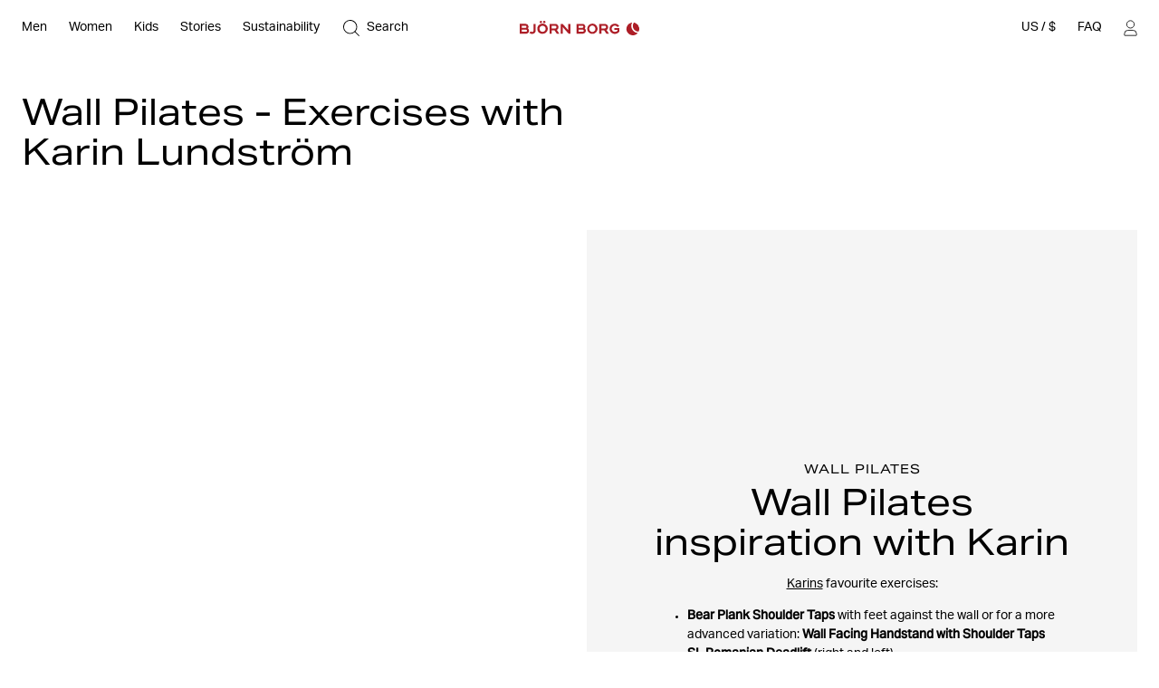

--- FILE ---
content_type: text/html
request_url: https://www.bjornborg.com/us/stories/workouts/wall-pilates/
body_size: 34342
content:
<!DOCTYPE html><html lang="en"><head><meta charSet="utf-8"/><meta http-equiv="x-ua-compatible" content="ie=edge"/><meta name="viewport" content="width=device-width, initial-scale=1, shrink-to-fit=no"/><style data-href="/us/styles.c0dfdf5c63dfdd464321.css" data-identity="gatsby-global-css">*,:after,:before{box-sizing:border-box}body,html{margin:0}html{font-size:62.5%}body{-moz-osx-font-smoothing:grayscale;-webkit-font-smoothing:subpixel-antialiased}::-ms-clear{display:none}button{background-color:transparent;border:none;cursor:pointer;font:inherit;padding:0}a,button{color:inherit}a{text-decoration:none}a:focus-visible,button:focus-visible{outline-offset:0}h1,h2,h3,h4,h5,h6,p,ul{margin:0}ul{list-style:none;padding:0}:root{--adyen-sdk-text-caption-font-size:1.4rem;--adyen-sdk-text-body-font-size:1.6rem;--adyen-sdk-text-subtitle-font-size:1.6rem;--adyen-sdk-text-title-font-size:1.6rem;--adyen-sdk-text-title-l-font-size:2.4rem;--adyen-sdk-text-body-line-height:2rem;--adyen-sdk-text-subtitle-line-height:2.6rem;--adyen-sdk-text-title-line-height:2.6rem;--header-height:72px;--banner-static-height:40px;--header-border-radius:6px;--navigation-menu-primary-height:53px;--account-nav-height:48px;--color-bg:#fff;--overlay-horizontal-margin:8px;--overlay-vertical-margin:8px;--overlay-border-radius:6px}::selection{background:#055e90;color:#fff}html{height:100vh}body{-webkit-font-smoothing:antialiased;background:var(--color-bg);font-family:Aktiv Grotesk,sans-serif;font-size:1.4rem;line-height:1.4;overflow-x:hidden}#___gatsby{width:100%}h1,h2,h3,h4,h5,h6{font-family:Aktiv Grotesk Extended,sans-serif}[role=button]{cursor:pointer}@media screen and (min-width:768px){body{font-size:1.6rem}}@media screen and (min-width:1024px){:root{--header-height:62px;--navigation-menu-primary-height:0px}}[data-blok-uid]:hover{cursor:pointer;outline:2px dashed #09b3af}.grecaptcha-badge,[data-checkout-page=true] #launcher,[data-my-pages=true] #launcher{display:none!important}[data-pdp=true][data-header-hidden=true] div:has(#launcher){display:none!important}.fibbl-bar-content{background-color:#e5e4e0!important}.js-ecomid-widget{border:1px solid #d0d0d0;border-radius:3px}.eyefitu-size-recommendation-button{border:1px solid #d0d0d0!important;border-radius:3px!important;font-family:Aktiv Grotesk,sans-serif!important;font-size:14px!important;line-height:100%!important;transition:all .4s ease-in-out}.eyefitu-size-recommendation-button:hover{border-color:#000!important}.eyefitu-size-recommendation-button:focus{outline:1px auto -webkit-focus-ring-color!important}.eyefitu-size-recommendation-button-logo{margin:0 12px!important}.eyefitu-size-recommendation-button-text{padding:12px 12px 12px 0!important}#lipscore-attributes-distribution>.lipscore-review-summary-attrs-content{margin:0;width:100%}.lipscore-review-list-container svg{fill:#000}.scroll-area-viewport-pdp>div{display:flex!important;flex-direction:column}#ecomid-container>div{display:flex!important;width:100%!important}#ecomid-container .js-ecomid-widget{border:1px solid #e0e0e0!important;border-radius:6px!important;width:100%!important}@font-face{ascent-override:100%;font-display:swap;font-family:Aktiv Grotesk;font-style:normal;font-weight:400;src:url(/us/static/AktivGrotesk-Regular-d1a163333c8a38c9f75a9779a49b0ada.woff2) format("woff2"),url(/us/static/AktivGrotesk-Regular-dedaf995d5a1fa5a86a9556cac1ee594.woff) format("woff")}@font-face{ascent-override:100%;font-display:swap;font-family:Aktiv Grotesk;font-style:normal;font-weight:500;src:url(/us/static/AktivGrotesk-Medium-5ce097114c7b8871e70705808cf4f599.woff2) format("woff2"),url(/us/static/AktivGrotesk-Medium-fa572b9e92538006280c821a4d5c3fbe.woff) format("woff")}@font-face{ascent-override:100%;font-display:swap;font-family:Aktiv Grotesk Extended;font-style:normal;font-weight:400;src:url(/us/static/AktivGroteskEx-Regular-91ac7b06bc50eb9dbc082c479ad493a7.woff2) format("woff2"),url(/us/static/AktivGroteskEx-Regular-74ebade1e12ec4b0fd8d7708baf10912.woff) format("woff")}@font-face{ascent-override:100%;font-display:swap;font-family:Aktiv Grotesk Extended;font-style:normal;font-weight:500;src:url(/us/static/AktivGroteskEx-Medium-9522f985f04ef1fd1528d4843655b80f.woff2) format("woff2"),url(/us/static/AktivGroteskEx-Medium-4ec19363f4ec19887affdc8bc897f6ef.woff) format("woff")}@font-face{ascent-override:100%;font-display:swap;font-family:Aktiv Grotesk Extended;font-style:normal;font-weight:900;src:url(/us/static/AktivGroteskEx-Black-6c925bb90ca17bfaaa41c9454e0fdac4.woff2) format("woff2"),url(/us/static/AktivGroteskEx-Black-faaa2a02b337b8c1d033330423948f45.woff) format("woff")}[data-scrollbar=true]{scrollbar-color:#3c3c3c silver;scrollbar-width:1px}[data-scrollbar=true]::-webkit-scrollbar{background-color:silver;height:1px;width:1px}[data-scrollbar=true]::-webkit-scrollbar-track{background-color:silver}[data-scrollbar=true]::-webkit-scrollbar-thumb{background-color:#3c3c3c}[data-scrollbar=false]{-ms-overflow-style:none;scrollbar-width:none}[data-scrollbar=false]::-webkit-scrollbar{display:none}html.section-tracker{height:100vh;height:-webkit-fill-available;overflow:hidden}.section-tracker body{height:100vh;height:-webkit-fill-available;overflow-y:scroll;scroll-snap-type:y mandatory}.section-tracker footer{scroll-snap-align:start}input:focus+label,input:not([value=""])+label,input[placeholder]+label{top:0;transform:translateY(-50%)}.index-module--textSection--HDSo\+ li{margin-bottom:4px}.index-module--textSection--HDSo\+ li>:last-child,.index-module--textSection--HDSo\+>:last-child{margin-bottom:0}.index-module--textSection--HDSo\+ p{margin-bottom:16px}.index-module--shortDescriptionStyle--7vEca{font-size:1.4rem;line-height:1.43}.index-module--longDescriptionStyle--OFuAA h1,.index-module--longDescriptionStyle--OFuAA h2,.index-module--longDescriptionStyle--OFuAA h3,.index-module--longDescriptionStyle--OFuAA h4,.index-module--longDescriptionStyle--OFuAA h5,.index-module--longDescriptionStyle--OFuAA h6,.index-module--shortDescriptionStyle--7vEca h1{display:none}.index-module--shortDescriptionStyle--7vEca h2,.index-module--shortDescriptionStyle--7vEca h3,.index-module--shortDescriptionStyle--7vEca h4,.index-module--shortDescriptionStyle--7vEca h5,.index-module--shortDescriptionStyle--7vEca h6{font-size:1.8rem;font-weight:400;margin-bottom:16px}.index-module--shortDescriptionStyle--7vEca{text-align:left}.index-module--shortDescriptionStyle--7vEca li{list-style-position:inside;list-style-type:disc}@media screen and (min-width:1024px){.index-module--shortDescriptionStyle--7vEca h2,.index-module--shortDescriptionStyle--7vEca h3,.index-module--shortDescriptionStyle--7vEca h4,.index-module--shortDescriptionStyle--7vEca h5,.index-module--shortDescriptionStyle--7vEca h6{font-size:2.2rem}}.index-module--longDescriptionStyle--OFuAA{font-size:1.6rem;line-height:1.4}.index-module--longDescriptionStyle--OFuAA li{list-style-position:inside;list-style-type:disc}#klarna-express-button-0{opacity:0}:not(:defined){opacity:0}.fibbl-layer-content{background:#e2e2e0;z-index:500}#custom-fibbl-button{margin-bottom:8px;max-height:auto;max-width:auto;opacity:1;overflow:hidden;visibility:visible}#custom-fibbl-button.fibbl-active{margin-bottom:0;max-height:0;max-width:0;opacity:0;overflow:hidden;visibility:hidden}fibbl-model-viewer{position:relative}fibbl-model-viewer::part(expand-button){background-color:#fff;border-radius:50%;height:20px;margin:24px;padding:10px;position:relative;width:20px}@media screen and (min-width:1024px){fibbl-model-viewer::part(expand-button){margin-right:max(20px,calc(100dvh*.8 - var(--header-height)*.8 + 568px - 100dvw))}}fibbl-model-viewer::part(expand-button):hover{transform:scale(1)}.x-fibbl-modal-window{background-color:#c9c9c9}.index-module--textSection---6cgy li{margin-bottom:4px}.index-module--textSection---6cgy li>:last-child,.index-module--textSection---6cgy>:last-child{margin-bottom:0}.index-module--textSection---6cgy p{margin-bottom:16px}#klarna-express-button-0{max-width:500px;opacity:1;width:100%}.index-module--returnadoLoginWrapperId--ftif8 :first-child{display:block!important}.index-module--returnadoLoginWrapperId--ftif8 :nth-child(2){display:none!important}.index-module--range--hiOJz input::-webkit-slider-thumb{-webkit-appearance:none;background-color:#000;border:none;border-radius:50%;cursor:pointer;height:16px;pointer-events:all;width:16px}.index-module--range--hiOJz input::-moz-range-thumb{background-color:#000;border:none;border-radius:50%;height:16px;pointer-events:all;width:16px}.index-module--range--hiOJz input::-moz-range-track{-moz-appearance:none;background:transparent;color:transparent}</style><meta name="generator" content="Gatsby 3.15.0"/><script>((window,featureFlags,localStorageKey)=>{try{const urlParams=new URLSearchParams(window.location.search);const queryFlags=featureFlags.reduce((acc,flagName)=>{const debugFlag=urlParams.get(flagName);if(debugFlag==='true'){acc[flagName]=true;}else if(debugFlag==='false'){acc[flagName]=false;}return acc;},{});localStorage.setItem(localStorageKey,JSON.stringify(queryFlags));}catch(error){console.error(error);}})(window,["fdepict","fecomidsizefinder","fecomid","feyefitu","ffibbl","fflowbox","fgridcheck","fgtm","finretrn","fklarnaexpress","flipscore","fonetrust","foptimizely","fpagespeedplus","fsocital","fvoyadowa","fzenddesk"],"bb_fflag");</script><script>document.addEventListener("DOMContentLoaded", function() {
                //<![CDATA[
                    window.lipscoreInit = function () {
                        lipscore.init({
                            apiKey: "2a954b5f01cd264d02b1aeb7",
                        });
                    };
                    (function () {
                        var scr = document.createElement("script");
                        scr.async = 1;
                        scr.src = "//static.lipscore.com/assets/en/lipscore-v1.js";
                        document.getElementsByTagName("head")[0].appendChild(scr);
                    })();

                    document.addEventListener("DOMContentLoaded", lsReload);

                    function lsReload() {
                        window.lipscore.reInitWidgets(true);
                    }
                    if(typeof inject === 'function'){
                        inject();
                    }
                //]]>
            });</script><link data-chunk="components-CmsModules-modules-navigation-FeaturedItemsModuleContext" rel="preload" as="style" href="/us/styles.c0dfdf5c63dfdd464321.css"/><link data-chunk="components-layouts-DefaultLayout" rel="preload" as="script" href="/us/commons-3602b3355ab14f6f5d53.js"/><link data-chunk="components-layouts-DefaultLayout" rel="preload" as="script" href="/us/8f27e03c536958aa1338c47dbb21b48e0f9dfd55-062f542de87f0a5ab393.js"/><link data-chunk="components-layouts-DefaultLayout" rel="preload" as="script" href="/us/components-layouts-DefaultLayout-8d682255db0029b8b07d.js"/><link data-chunk="components-CmsModules-modules-navigation-LinksModuleContext" rel="preload" as="script" href="/us/components-CmsModules-modules-navigation-LinksModuleContext-e5a7c4f6d367fca147f7.js"/><link data-chunk="components-CmsModules-modules-navigation-LinksWithHeadingModuleContext" rel="preload" as="script" href="/us/components-CmsModules-modules-navigation-LinksWithHeadingModuleContext-70bde710ab29db7852a2.js"/><link data-chunk="components-CmsModules-modules-navigation-FeaturedItemsModuleContext" rel="preload" as="script" href="/us/c82db8a8184e5fe823391f9cf14e2f55c42f0472-73d9743d03b9ac33110b.js"/><link data-chunk="components-CmsModules-modules-navigation-FeaturedItemsModuleContext" rel="preload" as="script" href="/us/components-CmsModules-modules-navigation-FeaturedItemsModuleContext-b62864778e76d66a11d2.js"/><link data-chunk="components-overlays-SiteSelectorOverlay" rel="preload" as="script" href="/us/components-overlays-SiteSelectorOverlay-227a1bd5cdc1015b09be.js"/><link data-chunk="components-icons-CloseIcon" rel="preload" as="script" href="/us/components-icons-CloseIcon-7e2709296ba81ad70e16.js"/><link data-chunk="layouts-default-TwoColumnsLayout" rel="preload" as="script" href="/us/85d7123bbbe276d73ceb75102edfdaab40ff2cce-ba077087b86c01547176.js"/><link data-chunk="layouts-default-TwoColumnsLayout" rel="preload" as="script" href="/us/layouts-default-TwoColumnsLayout-219a5220f57b666322b5.js"/><link data-chunk="PortraitWrapper" rel="preload" as="script" href="/us/PortraitWrapper-dfa0578f633d45316dfd.js"/><link data-chunk="libs-storyblok-cms-data-transformer-blocks-VideoPlayerDataTransformerBlock" rel="preload" as="script" href="/us/libs-storyblok-cms-data-transformer-blocks-VideoPlayerDataTransformerBlock-c3eed9fcd784c66eda18.js"/><link data-chunk="components-content-blocks-StandardFlexible" rel="preload" as="script" href="/us/components-content-blocks-StandardFlexible-852af64a80ce84d1c92f.js"/><link data-chunk="DefaultWrapper" rel="preload" as="script" href="/us/DefaultWrapper-251e10b839673db31c62.js"/><link data-chunk="libs-storyblok-cms-data-transformer-blocks-FlexibleDataTransformerBlock" rel="preload" as="script" href="/us/libs-storyblok-cms-data-transformer-blocks-FlexibleDataTransformerBlock-01065cb03187ae56383c.js"/><link data-chunk="modules-default-ProductGalleryModuleContext" rel="preload" as="script" href="/us/462a9f5f0430f415c99ea5f65f468859233e9341-608274048265c534a0e0.js"/><link data-chunk="modules-default-ProductGalleryModuleContext" rel="preload" as="script" href="/us/modules-default-ProductGalleryModuleContext-f5de04435907006b9d01.js"/><link data-chunk="libs-storyblok-cms-data-transformer-blocks-ShopTheLookDataTransformerBlock" rel="preload" as="script" href="/us/libs-storyblok-cms-data-transformer-blocks-ShopTheLookDataTransformerBlock-3ecab8faea4ec4ec9f13.js"/><link data-chunk="components-icons-PlusIcon" rel="preload" as="script" href="/us/components-icons-PlusIcon-9364b32e7abc867995bb.js"/><link data-chunk="modules-default-TextModuleContext" rel="preload" as="script" href="/us/modules-default-TextModuleContext-0b36bb1fd2e34b576313.js"/><title data-react-helmet="true">Wall Pilates - Exercises with Karin Lundström | Björn Borg</title><link data-react-helmet="true" rel="preload" as="font" href="/us/static/AktivGrotesk_Rg-8b0d8fe1927abef0ff846592d20d6806.woff2" type="font/woff2" crossorigin="anonymous"/><link data-react-helmet="true" rel="preload" as="font" href="/us/static/AktivGroteskEx_Rg-ec796f3fef5a96b5ee98d85cf73da351.woff2" type="font/woff2" crossorigin="anonymous"/><link data-react-helmet="true" rel="canonical" href="https://www.bjornborg.com/us/stories/workouts/wall-pilates/"/><link data-react-helmet="true" rel="alternate" hreflang="x-default" href="https://www.bjornborg.com/en/stories/workouts/wall-pilates/"/><link data-react-helmet="true" rel="alternate" hreflang="en-gb" href="https://www.bjornborg.com/uk/stories/workouts/wall-pilates/"/><link data-react-helmet="true" rel="alternate" hreflang="en-us" href="https://www.bjornborg.com/us/stories/workouts/wall-pilates/"/><link data-react-helmet="true" rel="alternate" hreflang="en-ca" href="https://www.bjornborg.com/can_en/stories/workouts/wall-pilates/"/><link data-react-helmet="true" rel="alternate" hreflang="en-au" href="https://www.bjornborg.com/au/stories/workouts/wall-pilates/"/><link data-react-helmet="true" rel="alternate" hreflang="en-no" href="https://www.bjornborg.com/no/stories/workouts/wall-pilates/"/><link data-react-helmet="true" rel="alternate" hreflang="en-fi" href="https://www.bjornborg.com/fi/stories/workouts/wall-pilates/"/><link data-react-helmet="true" rel="alternate" hreflang="en-ee" href="https://www.bjornborg.com/ee/stories/workouts/wall-pilates/"/><link data-react-helmet="true" rel="alternate" hreflang="sv-se" href="https://www.bjornborg.com/se/stories/workouts/wall-pilates/"/><link data-react-helmet="true" rel="alternate" hreflang="fr-fr" href="https://www.bjornborg.com/fr/stories/workouts/wall-pilates/"/><link data-react-helmet="true" rel="alternate" hreflang="fr-be" href="https://www.bjornborg.com/be-fr/stories/workouts/wall-pilates/"/><link data-react-helmet="true" rel="alternate" hreflang="da-dk" href="https://www.bjornborg.com/dk/stories/workouts/wall-pilates/"/><link data-react-helmet="true" rel="alternate" hreflang="es-es" href="https://www.bjornborg.com/es/stories/workouts/wall-pilates/"/><link data-react-helmet="true" rel="alternate" hreflang="nl-nl" href="https://www.bjornborg.com/nl/stories/workouts/wall-pilates/"/><link data-react-helmet="true" rel="alternate" hreflang="nl-be" href="https://www.bjornborg.com/be/stories/workouts/wall-pilates/"/><link data-react-helmet="true" rel="alternate" hreflang="de-at" href="https://www.bjornborg.com/at/stories/workouts/wall-pilates/"/><link data-react-helmet="true" rel="alternate" hreflang="de-de" href="https://www.bjornborg.com/de/stories/workouts/wall-pilates/"/><meta data-react-helmet="true" name="robots" content="index, follow"/><meta data-react-helmet="true" name="og:type" content="website"/><meta data-react-helmet="true" name="description" content="Wall Pilates is a rapidly growing trend in fitness where you utilize your own body weight. Karin Lundström showcases some of her favourite wall Pilates exercises."/><meta data-react-helmet="true" property="og:title" content="Wall Pilates - Exercises with Karin Lundström"/><meta data-react-helmet="true" property="og:description" content="Wall Pilates is a rapidly growing trend in fitness where you utilize your own body weight. Karin Lundström showcases some of her favourite wall Pilates exercises."/><meta data-react-helmet="true" property="og:image" content="https://www.bjornborg.com/images/604x788/f3785e8f96/screenshot-2024-04-16-at-10-14-44.png?w=1200&amp;h=630&amp;auto=format&amp;q=75"/><meta data-react-helmet="true" property="og:type" content="website"/><meta data-react-helmet="true" property="twitter:card" content="summary"/><meta data-react-helmet="true" property="twitter:title" content="Wall Pilates - Exercises with Karin Lundström"/><meta data-react-helmet="true" property="twitter:description" content="Wall Pilates is a rapidly growing trend in fitness where you utilize your own body weight. Karin Lundström showcases some of her favourite wall Pilates exercises."/><meta data-react-helmet="true" property="twitter:twitter_image" content="https://www.bjornborg.com/images/604x788/f3785e8f96/screenshot-2024-04-16-at-10-14-44.png?w=1200&amp;h=675&amp;auto=format&amp;q=75"/><script data-react-helmet="true" type="application/ld+json">{"@context":"https://schema.org","@type":"Organization","email":"info@bjornborg.com","legalName":"Björn Borg Retail AB","name":"Björn Borg","sameAs":["https://www.facebook.com/bjornborg/","https://www.instagram.com/bjornborg"],"url":"https://www.bjornborg.com/us/","address":{"streetAddress":"Frösundaviks allé 1","addressLocality":"Solna","postalCode":"169 70","addressCountry":"Sverige"}}</script><script data-react-helmet="true" type="application/ld+json">{"@context":"https://schema.org","@type":"Guide","mainEntityOfPage":{"@type":"WebPage","@id":"https://www.bjornborg.com/us/stories/workouts/wall-pilates/"},"url":"https://www.bjornborg.com/us/stories/workouts/wall-pilates/","abstract":"Wall Pilates is a rapidly growing trend in fitness where you utilize your own body weight. All you need is a wall so you can do a session both at home and at the gym.","dateModified":"2025-10-09T12:03:58.053Z","datePublished":"2024-04-24T07:35:07.360Z","headline":"Wall Pilates - Exercises with Karin Lundström","image":"https://www.bjornborg.com/images/604x788/f3785e8f96/screenshot-2024-04-16-at-10-14-44.png","keywords":"Stories, Training","offers":[{"@type":"Offer","name":"Borg Yoga Mat","url":"https://www.bjornborg.com/us/borg-yoga-mat-10001897-bk001/","priceCurrency":"USD","image":"https://images.bjornborg.com/product-images/images/2141_d2a79b7f6e-10001897-bk001-1-original.jpg","seller":{"@type":"Organization","name":"Björn Borg","logo":"https://www.bjornborg.com/assets/300x60/b060bf75e9/bb_logo_red.svg"},"availability":"https://schema.org/OutOfStock","priceValidUntil":"2027-01-25"},{"@type":"Offer","name":"Studio Cross Tank","url":"https://www.bjornborg.com/us/studio-cross-tank-10003256-gn047/","priceCurrency":"USD","image":"https://images.bjornborg.com/product-images/images/2049_49caed6e65-10003256-gn047-1-original.jpg","seller":{"@type":"Organization","name":"Björn Borg","logo":"https://www.bjornborg.com/assets/300x60/b060bf75e9/bb_logo_red.svg"},"availability":"https://schema.org/OutOfStock","priceValidUntil":"2027-01-25"},{"@type":"Offer","name":"Studio Cross Shorts","url":"https://www.bjornborg.com/us/studio-cross-shorts-10003295-gn047/","priceCurrency":"USD","image":"https://images.bjornborg.com/product-images/images/2239_f38b2980f3-10003295-gn047-1-original.jpg","seller":{"@type":"Organization","name":"Björn Borg","logo":"https://www.bjornborg.com/assets/300x60/b060bf75e9/bb_logo_red.svg"},"availability":"https://schema.org/InStock","priceValidUntil":"2027-01-25"},{"@type":"Offer","name":"Ace 9’ Shorts","url":"https://www.bjornborg.com/us/ace-9-shorts-10002218-gn185/","priceCurrency":"USD","image":"https://images.bjornborg.com/product-images/images/1909_d7ecc8da60-10002218-gn185-3-original.jpg","seller":{"@type":"Organization","name":"Björn Borg","logo":"https://www.bjornborg.com/assets/300x60/b060bf75e9/bb_logo_red.svg"},"availability":"https://schema.org/InStock","priceValidUntil":"2027-01-25"},{"@type":"Offer","name":"Studio Low  Seamless Bra","url":"https://www.bjornborg.com/us/studio-low-seamless-bra-10002455-pk002/","priceCurrency":"USD","image":"https://images.bjornborg.com/product-images/images/1976_673a433e50-10002455-pk002-1-original.jpg","seller":{"@type":"Organization","name":"Björn Borg","logo":"https://www.bjornborg.com/assets/300x60/b060bf75e9/bb_logo_red.svg"},"availability":"https://schema.org/OutOfStock","priceValidUntil":"2027-01-25"},{"@type":"Offer","name":"Studio Seamless Rib Shorts","url":"https://www.bjornborg.com/us/studio-seamless-rib-shorts-10002457-pk002/","priceCurrency":"USD","image":"https://images.bjornborg.com/product-images/images/1978_f42043a0d9-10002457-pk002-3-original.jpg","seller":{"@type":"Organization","name":"Björn Borg","logo":"https://www.bjornborg.com/assets/300x60/b060bf75e9/bb_logo_red.svg"},"availability":"https://schema.org/InStock","priceValidUntil":"2027-01-25"},{"@type":"Offer","name":"Studio Seamless Rib Tights","url":"https://www.bjornborg.com/us/studio-seamless-rib-tights-10002458-bl163/","priceCurrency":"USD","image":"https://images.bjornborg.com/product-images/images/1979_55e5947d32-10002458-bl163-1-original.jpg","seller":{"@type":"Organization","name":"Björn Borg","logo":"https://www.bjornborg.com/assets/300x60/b060bf75e9/bb_logo_red.svg"},"availability":"https://schema.org/InStock","priceValidUntil":"2027-01-25"},{"@type":"Offer","name":"Studio Rib Strap Tank","url":"https://www.bjornborg.com/us/studio-rib-strap-tank-10002679-gn185/","priceCurrency":"USD","image":"https://images.bjornborg.com/product-images/images/2143_79f84366a3-10002679-gn185-1-original.jpg","seller":{"@type":"Organization","name":"Björn Borg","logo":"https://www.bjornborg.com/assets/300x60/b060bf75e9/bb_logo_red.svg"},"availability":"https://schema.org/InStock","priceValidUntil":"2027-01-25"},{"@type":"Offer","name":"Studio Highwaist Rib Tights","url":"https://www.bjornborg.com/us/studio-highwaist-rib-tights-10002681-gn185/","priceCurrency":"USD","image":"https://images.bjornborg.com/product-images/images/2144_e778c66cc1-10002681-gn185-3-original.jpg","seller":{"@type":"Organization","name":"Björn Borg","logo":"https://www.bjornborg.com/assets/300x60/b060bf75e9/bb_logo_red.svg"},"availability":"https://schema.org/InStock","priceValidUntil":"2027-01-25"},{"@type":"Offer","name":"Studio Seamless Ribbed Strap Bra","url":"https://www.bjornborg.com/us/studio-seamless-ribbed-strap-bra-10002829-bl163/","priceCurrency":"USD","image":"https://images.bjornborg.com/product-images/images/2186_5f8d0f9e0f-10002829-bl163-1-original.jpg","seller":{"@type":"Organization","name":"Björn Borg","logo":"https://www.bjornborg.com/assets/300x60/b060bf75e9/bb_logo_red.svg"},"availability":"https://schema.org/InStock","priceValidUntil":"2027-01-25"},{"@type":"Offer","name":"Borg Shorts","url":"https://www.bjornborg.com/us/borg-shorts-9999-1191-50051/","priceCurrency":"USD","image":"https://images.bjornborg.com/product-images/images/1090_bf6892335e-9999-1191-50051-3-original.jpg","seller":{"@type":"Organization","name":"Björn Borg","logo":"https://www.bjornborg.com/assets/300x60/b060bf75e9/bb_logo_red.svg"},"availability":"https://schema.org/OutOfStock","priceValidUntil":"2027-01-25"}],"publisher":{"@type":"Organization","name":"Björn Borg","logo":"https://www.bjornborg.com/assets/300x60/b060bf75e9/bb_logo_red.svg"}}</script><style data-react-helmet="true" type="text/css">
                    body { 
                        --banner-height: 0px;
                    }
                </style><style data-react-helmet="true" type="text/css">

                    /* Set the default header theme */
                    body {
                        
                            --header-padded-bg-color: transparent;
                        
                            --header-bg-color: #FFFFFF;
                        
                            --header-text-color: #000000;
                        
                            --header-logotype-color: #AD1E27;
                        
                    }
                    
                    /* Handle the offset used by overlays */
                    body {
                        --sticky-header-offset: var(--header-height);
                    }
                    body[data-header-hidden='true'] {
                        --sticky-header-offset: 0px;
                    }

                    /* Translate the position of the header when scrolled past a threshold */
                    body[data-header-hidden='true'] #header,
                    body[data-header-hidden='true'] #wrong-site-popup {
                        transform: translateY(calc(var(--header-height) * -1));
                    }

                    /* Set the position to absolute/fixed depending on visible banners */
                    #header,
                    #wrong-site-popup {
                        top: 0px;
                        position: fixed;
                    }
                    body[data-has-banner='true'][data-header-fixed='false'] #header,
                    body[data-has-banner='true']:not([data-header-fixed='true']) #header,
                    body[data-has-banner='true'][data-header-fixed='false'] #wrong-site-popup,
                    body[data-has-banner='true']:not([data-header-fixed='true']) #wrong-site-popup {
                        top: var(--banner-static-height);
                        position: absolute;
                    }

                    /* Set the total height of the Header Section based on the visible banners and scroll position */
                    body,
                    body[data-header-fixed='true'][data-has-banner='true'] {
                        --header-and-banner-height: var(--header-height);
                    }
                    body[data-has-banner='true'] {
                        --header-and-banner-height: calc(var(--header-height) + var(--banner-height));
                    }
                </style><link rel="icon" href="/us/favicon-32x32.png?v=7e81d7ce8292be533cebc34690a66799" type="image/png"/><link rel="manifest" href="/us/manifest.webmanifest" crossorigin="anonymous"/><meta name="theme-color" content="#000000"/><link rel="apple-touch-icon" sizes="48x48" href="/us/icons/icon-48x48.png?v=7e81d7ce8292be533cebc34690a66799"/><link rel="apple-touch-icon" sizes="72x72" href="/us/icons/icon-72x72.png?v=7e81d7ce8292be533cebc34690a66799"/><link rel="apple-touch-icon" sizes="96x96" href="/us/icons/icon-96x96.png?v=7e81d7ce8292be533cebc34690a66799"/><link rel="apple-touch-icon" sizes="144x144" href="/us/icons/icon-144x144.png?v=7e81d7ce8292be533cebc34690a66799"/><link rel="apple-touch-icon" sizes="192x192" href="/us/icons/icon-192x192.png?v=7e81d7ce8292be533cebc34690a66799"/><link rel="apple-touch-icon" sizes="256x256" href="/us/icons/icon-256x256.png?v=7e81d7ce8292be533cebc34690a66799"/><link rel="apple-touch-icon" sizes="384x384" href="/us/icons/icon-384x384.png?v=7e81d7ce8292be533cebc34690a66799"/><link rel="apple-touch-icon" sizes="512x512" href="/us/icons/icon-512x512.png?v=7e81d7ce8292be533cebc34690a66799"/><style class="_styletron_hydrate_">.ae{min-height:100vh}.af{display:-webkit-box;display:-moz-box;display:-ms-flexbox;display:-webkit-flex;display:flex}.ag{-webkit-box-orient:vertical;-webkit-box-direction:normal;flex-direction:column}.ah{flex:1 0 auto}.ai{display:block}.aj{width:auto}.ak{position:absolute}.al{top:2px}.am{left:2px}.an{opacity:0}.ao{pointer-events:none}.ap{padding-top:12px}.aq{padding-right:12px}.ar{padding-bottom:12px}.as{padding-left:12px}.at{font-size:1.6rem}.au{z-index:1000}.av:focus{opacity:1}.aw:focus{pointer-events:auto}.ax:focus-visible{opacity:1}.ay:focus-visible{pointer-events:auto}.az{border-radius:4px}.b0{background-color:#044778}.b1{border-color:#044778}.b2{color:#FFFFFF}.b3{outline:none}.b4{font-size:1.4rem}.b5{display:inline-block}.b6{text-align:center}.b7{font-family:'Aktiv Grotesk', sans-serif}.b8{line-height:1}.b9{border-style:solid}.ba{border-width:1px}.bb{transition-duration:400ms}.bc{-webkit-transition-property:all;-moz-transition-property:all;transition-property:all}.bd{transition-timing-function:ease}.be{width:100%}.bf{height:var(--header-height, 62px)}.bg{padding-top:8px}.bh{padding-right:8px}.bi{padding-bottom:8px}.bj{padding-left:8px}.bk{-webkit-transition-property:transform, background-color, color;-moz-transition-property:transform, background-color, color;transition-property:transform, background-color, color}.bl{background-color:var(--header-padded-bg-color)}.bm{z-index:560}.bn{-webkit-box-align:center;align-items:center}.bo{-webkit-box-pack:justify;justify-content:space-between}.bp{height:100%}.bq{padding-top:4px}.br{padding-right:4px}.bs{padding-bottom:4px}.bt{padding-left:4px}.bu{border-radius:var(--header-border-radius)}.bv{background-color:var(--header-bg-color)}.bw{color:var(--header-text-color)}.ck{-webkit-overflow-scrolling:touch}.cl{overflow-x:hidden}.cm{overflow-y:auto}.cn{height:48px}.co{margin-top:0}.cp{margin-right:-12px}.cq{margin-bottom:0}.cr{margin-left:-12px}.cs{border-bottom:1px solid #D0D0D0}.cu{-webkit-box-pack:center;justify-content:center}.cv{white-space:nowrap}.cw{overflow-x:scroll}.cx{position:relative}.cy{background-color:transparent}.cz{color:#000000}.d0{font-weight:400}.d1{z-index:1}.dn{padding-top:0}.do{padding-right:16px}.dp{padding-bottom:0}.dq{padding-left:16px}.dr{margin-top:24px}.ds{margin-right:0}.dt{margin-bottom:24px}.du{margin-left:0}.e1{font-weight:500}.e2{padding-right:0}.e3{padding-left:0}.e4{height:100px}.e9{-webkit-transition-property:background-color;-moz-transition-property:background-color;transition-property:background-color}.ea:hover{background-color:rgba(0, 0, 0, 0.05)}.eb{background-repeat:no-repeat}.ec{background-color:#AD1E27}.ed{top:0}.ee{left:0}.eg{bottom:0}.eh{z-index:2}.ei{-webkit-box-flex:2;flex-grow:2}.ej{transform:rotate(180deg)}.ek{cursor:pointer}.el{width:7px}.em{height:auto}.en{-webkit-transition-property:transform;-moz-transition-property:transform;transition-property:transform}.eo{position:fixed}.ep{right:0}.eq{background-color:#FFFFFF}.f3{visibility:hidden}.f4{padding-top:24px}.f5{padding-right:24px}.f6{padding-bottom:24px}.f7{padding-left:24px}.fb{-webkit-box-pack:start;justify-content:flex-start}.fc{margin-bottom:32px}.fd{width:4px}.fe{margin-right:8px}.ff{font-size:1.8rem}.fg{margin-bottom:16px}.fj{display:none}.fq{padding-top:18px}.fr{padding-bottom:18px}.fu{color:#AD1E27}.fv{font-size:18px}.fw{font-weight:medium}.fx{padding-top:6px}.fy{padding-bottom:6px}.g1{text-overflow:ellipsis}.g2{height:15px}.g3{display:-webkit-inline-box;display:-moz-inline-box;display:-ms-inline-flexbox;display:-webkit-inline-flex;display:inline-flex}.g4{-webkit-box-align:start;align-items:flex-start}.g5{gap:0 6px}.g6{font-size:9px}.g8{word-wrap:break-word}.g9{line-height:130%}.ga{margin-bottom:12px}.gb{font-size:16px}.gc{text-align:left}.gd{font-size:20px}.ge{width:20px}.gf{height:20px}.gg::before{display:block}.gh::before{content:""}.gi::before{position:absolute}.gj::before{top:50%}.gk::before{left:50%}.gl::before{background-color:currentColor}.gm::before{backface-visibility:hidden}.gn::before{transition-timing-function:ease}.go::before{transition-duration:500ms}.gp::before{-webkit-transition-property:transform;-moz-transition-property:transform;transition-property:transform}.gq::before{width:10px}.gr::before{height:1px}.gs::before{transform-origin:9.5px 0.5px}.gt::before{transform:translate3d(-9.5px, 2.8333333333333335px, 0) rotate(45deg)}.gu::after{display:block}.gv::after{content:""}.gw::after{position:absolute}.gx::after{top:50%}.gy::after{left:50%}.gz::after{background-color:currentColor}.h0::after{backface-visibility:hidden}.h1::after{transition-timing-function:ease}.h2::after{transition-duration:500ms}.h3::after{-webkit-transition-property:transform;-moz-transition-property:transform;transition-property:transform}.h4::after{width:10px}.h5::after{height:1px}.h6::after{transform-origin:0.5px 0.5px}.h7::after{transform:translate3d(-0.5px, 2.8333333333333335px, 0) rotate(-45deg)}.h8{overflow:hidden}.h9{transition-duration:500ms}.ha{-webkit-transition-property:height;-moz-transition-property:height;transition-property:height}.hb{height:0}.hf{margin-top:10px}.hg{margin-bottom:10px}.hh{gap:20px 0}.hl{width:14px}.hm{color:#22324B}.hn{margin-right:-24px}.ho{margin-left:-24px}.hp:disabled{color:#D0D0D0}.hq:disabled{border-color:#D0D0D0}.hr:disabled{cursor:not-allowed}.hs{margin-right:16px}.ht{width:16px}.hu{height:10px}.hv{color:currentColor}.hw::before{width:12px}.hx::before{height:1.2px}.hy::before{transform-origin:11.4px 0.6px}.hz::before{transform:translate3d(-11.4px, 3.4px, 0) rotate(45deg)}.i0::after{width:12px}.i1::after{height:1.2px}.i2::after{transform-origin:0.6px 0.6px}.i3::after{transform:translate3d(-0.6px, 3.4px, 0) rotate(-45deg)}.i4{transform:rotate(90deg)}.i5{margin-left:auto}.i6{margin-right:auto}.i7{transform:rotate(-90deg)}.i8{--spv:2.5}.id{--sb:8px}.ie{--infinite:false}.if{--snap-align:start}.ig{margin-left:calc(var(--sb) * -1)}.ih{scroll-snap-align:none}.ii{min-width:calc(100% / var(--spv))}.ij{padding-left:var(--sb)}.im{-webkit-box-flex:0;flex-grow:0}.in{flex-shrink:0}.io{flex-basis:0%}.is{-webkit-scroll-snap-type:x mandatory;-ms-scroll-snap-type:x mandatory;scroll-snap-type:x mandatory}.it{-webkit-user-select:none;-moz-user-select:none;-ms-user-select:none;user-select:none}.iu{-webkit-touch-callout:none}.iv{-webkit-tap-highlight-color:transparent}.iw{--is-touch-device:false}.iy{scrollbar-width:none}.iz{-ms-overflow-style:none}.j0::-webkit-scrollbar{display:none}.j3{-webkit-box-pack:unset;justify-content:unset}.jk::before{width:100%}.jl::before{padding-bottom:150.00%}.jn{z-index:-2}.jo{background-position:50% 50%}.jp{background-size:cover}.jq{background-image:url("https://www.bjornborg.com/images/2500x3333/1f5d4ae5a8/uw_mobile_04.jpg?w=384&auto=format&q=75")}.jv{font-family:'Aktiv Grotesk Extended', sans-serif}.jw{font-size:12px}.jx{margin-top:8px}.jz{background-position:0% 0%}.k0{background-image:url("https://www.bjornborg.com/images/2500x3333/412f6aca75/uw_mobile_06.jpg?w=384&auto=format&q=75")}.k5{background-image:url("https://www.bjornborg.com/images/8192x5464/62a61b0191/xmas25_still_life_151.jpg?w=384&auto=format&q=75")}.ka{background-image:url("https://www.bjornborg.com/images/2500x3333/367db8372a/xmas25_leisure02_305-1.jpg?w=384&auto=format&q=75")}.kf{background-image:url("https://www.bjornborg.com/images/2500x3333/cbc1b2c695/uw_mobile_11.jpg?w=384&auto=format&q=75")}.kk{background-image:url("https://www.bjornborg.com/images/603x759/b065e61258/screenshot-2025-11-18-at-09-18-08.png?w=384&auto=format&q=75")}.kp{background-image:url("https://www.bjornborg.com/images/668x862/74953136f3/screenshot-2025-08-11-at-08-53-12.png?w=384&auto=format&q=75")}.ku{background-image:url("https://www.bjornborg.com/images/4613x6916/ef275cca95/bjornborg-high-res-bykirstenvansanten-5.JPG?w=384&auto=format&q=75")}.kz{background-image:url("https://www.bjornborg.com/images/656x858/54bbbaca6b/uw_kids.jpg?w=384&auto=format&q=75")}.l4{height:1px}.l5{text-transform:uppercase}.l7{transition-delay:var(--header-transition-delay)}.l8{-webkit-transition-property:color;-moz-transition-property:color;transition-property:color}.l9{width:24px}.la{border-width:0 0 1px 0}.lb{border-color:var(--header-text-color)}.lc{margin-top:7px}.ld{margin-bottom:7px}.le{padding-right:14px}.lf{padding-left:14px}.lg{opacity:1}.lh{pointer-events:auto}.lj{margin-left:8px}.ll{top:50%}.lm{left:50%}.ln{transform:translate3d(-50%, -50%, 0)}.lo{height:14px}.lq{color:var(--header-logotype-color)}.lr{width:116px}.lt{width:132px}.lu{margin-top:16px}.lv{-webkit-transition-property:fill;-moz-transition-property:fill;transition-property:fill}.lw{transition-timing-function:cubic-bezier(0.33, 1, 0.68, 1)}.lx{animation-timing-function:cubic-bezier(0.33, 1, 0.68, 1)}.ly{animation-duration:400ms}.lz{animation-fill-mode:forwards}.m0{transform:translate3d(100%, 0, 0)}.m4{width:100vw}.m5{max-width:100vw}.m7{padding-top:var(--header-and-banner-height)}.m8{padding-right:var(--overlay-horizontal-margin)}.m9{padding-bottom:var(--overlay-vertical-margin)}.ma{padding-left:var(--overlay-horizontal-margin)}.mb{background:#FFFFFF}.mc{border-radius:var(--overlay-border-radius)}.md{max-height:calc(100dvh - var(--header-and-banner-height) - var(--overlay-vertical-margin))}.me{height:16px}.mf{line-height:1.4}.mg{position:-webkit-sticky;position:sticky}.mh{height:64px}.mi{min-height:64px}.mj{background-color:#F5F5F5}.mk{object-fit:cover}.ml{object-position:center}.mm{background-size:100% 100%}.mn{background-position:center center}.mo{border-radius:100px}.mp{border-color:#E0E0E0}.mq{padding-top:7px}.mr{padding-right:7px}.ms{padding-bottom:7px}.mt{padding-left:7px}.mw:disabled{background-color:#D0D0D0}.mx:disabled{color:#FFFFFF}.my:focus{background-color:#D0D0D0}.mz:focus{border-color:#D0D0D0}.n0:focus-visible{background-color:#D0D0D0}.n1:focus-visible{border-color:#D0D0D0}.n2{-webkit-transition:transform 400ms;-moz-transition:transform 400ms;transition:transform 400ms}.n3{transform:translate(-50%, -50%) rotate(0deg)}.n4{padding-top:16px}.n5{padding-bottom:16px}.n6{border-bottom:1px solid #E8E5DE}.n7{text-decoration:underline}.n8:not(:last-of-type){border-right:1px solid #909090}.n9:last-of-type{padding-top:0}.na:last-of-type{padding-right:24px}.nb:last-of-type{padding-bottom:0}.nc:last-of-type{padding-left:8px}.nd:not(:last-of-type)::after{content:''}.ne:not(:last-of-type)::after{position:absolute}.nf:not(:last-of-type)::after{right:0}.ng:not(:last-of-type)::after{height:14px}.nh:not(:last-of-type)::after{border-right:1px solid #909090}.ni::after{margin-top:16px}.nj{gap:16px}.nk{border-color:#000000}.no:focus{color:#FFFFFF}.np:focus{background-color:#3C3C3C}.nq:focus{border-color:#3C3C3C}.nr:focus-visible{color:#FFFFFF}.ns:focus-visible{background-color:#3C3C3C}.nt:focus-visible{border-color:#3C3C3C}.nu{-webkit-box-flex:1;flex-grow:1}.nv{margin-bottom:40px}.nx{max-width:1968px}.ny{padding-top:calc(var(--header-and-banner-height) + 16px)}.o2{gap:24px}.o3{font-size:2.4rem}.o6{line-height:1.1}.o7{font-weight:normal}.o8{transition-duration:200ms}.o9{display:-webkit-box}.oa{-webkit-box-orient:vertical}.ob{-webkit-line-clamp:5}.oc{line-height:16px}.od{aspect-ratio:0.75}.oe{border-radius:6px}.og{-webkit-box-orient:horizontal;-webkit-box-direction:normal;flex-direction:row}.oh{gap:0}.oi{z-index:-1}.oj::after{top:0px}.ok::after{bottom:0px}.ol::after{left:0px}.om::after{right:0px}.on::after{z-index:-1}.oo::after{background:rgba(0, 0, 0, 0.6)}.os{background-image:url("https://www.bjornborg.com/images/604x788/f3785e8f96/screenshot-2024-04-16-at-10-14-44.png?w=768&auto=format&q=75")}.oy{background-image:none}.p1{-webkit-box-align:stretch;align-items:stretch}.p2::before{float:left}.p3::before{padding-bottom:calc(none - var(--banner-height, 0px))}.p4::after{display:table}.p5::after{clear:both}.p6{margin-top:var(--header-height)}.p7{-webkit-box-lines:multiple;flex-wrap:wrap}.p8{margin-left:-8px}.p9{margin-right:-8px}.pa{margin-bottom:-16px}.pb{flex:0 0 100%}.pg{max-width:100%}.ph{order:1}.pi::before{padding-bottom:133.33%}.pj{background-image:url("https://www.bjornborg.com/images/501x634/8764e92577/wallpilates.PNG?w=768&auto=format&q=75")}.ps{max-width:1920px}.pt{text-align:inherit}.py{width:44px}.q2{font-size:14px}.q4{font-size:1.2rem}.q5{letter-spacing:1px}.q6{margin-bottom:8px}.q7{font-size:3.2rem}.qb{font-size:2rem}.qg{display:initial}.qh{border-radius:50%}.qi{width:40px}.qj{height:40px}.qk{border:1px solid black}.ql{margin-bottom:26px}.qm{margin-left:16px}.qq{z-index:10}.qr:hover{color:#FFFFFF}.qs:hover{background-color:#3C3C3C}.qt{--spv:2}.qv{--infinite:true}.qw{--snap-align:none}.qx{scroll-snap-align:var(--snap-align)}.r0{margin-top:14px}.r1{margin-bottom:4px}.r2{top:-13px}.r3{left:4px}.r5{border-radius:3px}.r6{line-height:14px}.r7{box-shadow:0px 0px 8px 0px rgba(0, 0, 0, 0.10)}.r8{gap:4px}.r9{height:26px}.ra{width:11px}.rb{right:4px}.rd{background-color:#E5E4E0}.re{opacity:0.4}.rf{bottom:0px}.rg{min-width:50%}.rh{padding-right:20px}.ri{padding-left:20px}.rj{font-size:1rem}.rk{letter-spacing:0.5px}.rl{flex-basis:100%}.rm{color:#637386}.rn{-webkit-line-clamp:1}.rp{text-align:right}.rs{gap:6px}.rt{-webkit-box-pack:end;justify-content:flex-end}.rv{border:none}.rw{outline-offset:2px}.rx{outline:1px solid #000000}.ry:hover{outline:1px solid #D0D0D0}.rz{outline:1px solid #FFFFFF}.s0{color:#909090}.s1{text-decoration:line-through}.s2{min-width:100%}.s4{color:#3C3C3C}.s5{margin-left:4px}.s6{text-decoration:none}.s7{bottom:unset}.s8{max-width:none}.sa{line-height:100%}.sb{width:12px}.sc{height:12px}.sd{background-image:url("https://www.bjornborg.com/images/574x792/457f344e78/screenshot-2024-04-16-at-10-12-00.png?w=768&auto=format&q=75")}.sg{transform:translateY(0)}.sh{margin-bottom:-32px}.sj{scroll-snap-align:center}.sk{flex-basis:calc((100% - 32px) * 0.6666666666666666)}.sp{max-width:calc((100% - 32px) * 0.6666666666666666)}.sq{-webkit-box-lines:nowrap;flex-wrap:nowrap}.sr::before{max-width:16px}.su::before{min-width:16px}.sv::before{height:100px}.sw::after{max-width:16px}.sz::after{min-width:16px}.t0::after{height:100px}.t1{overflow-x:auto}.t2{overflow-y:hidden}.t3{min-width:0}.t4::before{padding-bottom:100.00%}.t5{background-image:url("https://www.bjornborg.com/images/1257x1595/20748460ef/dsc_1994-kopia.jpg?w=384&auto=format&q=75")}.ta{gap:14px}.tb{padding-top:0px}.tc{padding-right:0px}.td{padding-bottom:0px}.te{padding-left:0px}.tf{letter-spacing:0.4px}.tg{font-style:normal}.th{cursor:default}.ti{height:4px}.tj{background-color:currentColor}.tk{gap:8px}.tl{letter-spacing:0.024em}.tm:disabled{cursor:default}.tn{margin-top:auto}.to{border-color:#C2C2C2}.ts:focus{color:#000000}.tt:focus{background-color:#FFFFFF}.tu:focus{border-color:#000000}.tv:focus-visible{color:#000000}.tw:focus-visible{background-color:#FFFFFF}.tx:focus-visible{border-color:#000000}.ty{content:""}.tz::before{width:7px}.u0::before{transform-origin:6.5px 0.5px}.u1::before{transform:translate3d(-6.5px, -2.8333333333333335px, 0) rotate(-45deg)}.u2::after{width:7px}.u3::after{transform:translate3d(-0.5px, -2.8333333333333335px, 0) rotate(45deg)}.u4{background-image:url("https://www.bjornborg.com/images/2679x4016/20c4db7a08/28_survival_2706.jpg?w=384&auto=format&q=75")}.u9{background-image:url("https://www.bjornborg.com/images/5464x8192/bdd1feebd0/fotografemmatull_karinlundstrom_2022_d6a7085.jpg?w=384&auto=format&q=75")}.ue{background-image:url("https://www.bjornborg.com/images/2500x3333/0b20177d75/xmas23_studio_04_0354.jpg?w=384&auto=format&q=75")}.un{padding-top:56px}.uo{border-top:0.5px solid #D0D0D0}.up{padding-top:60px}.uq{padding-bottom:60px}.ur{margin-bottom:76px}.us{width:calc(100% + 32px)}.ux{max-width:380px}.uy{font-familiy:'Aktiv Grotesk', sans-serif}.uz{max-width:480px}.v0{-webkit-box-pack:stretch;justify-content:stretch}.v1{gap:12px}.v2{position:static}.v3{border:0}.v4{width:33.333333333333336%}.v5:checked + label::before{background-color:#000000}.v6:checked + label::before{padding-top:2px}.v7:checked + label::before{padding-right:2px}.v8:checked + label::before{padding-bottom:2px}.v9:checked + label::before{padding-left:2px}.va:focus + label{outline:2px solid #044778}.vb:focus + label{outline-offset:1px}.vc:focus + label:before{background-color:#D0D0D0 !important}.vd:checked + label:after{left:30px}.ve:checked + label:after{transform:translateX(-100%)}.vf{transform:none !important}.vg{min-inline-size:unset}.vh{background-color:inherit}.vi:has(input:focus){color:#3C3C3C}.vj:has(input:focus){border-color:#055E90}.vk{padding-right:125px}.vl:disabled{color:#B6B6B6}.vm:-webkit-autofill{box-shadow:0 0 0 30px #FFFFFF inset !important}.vn:-webkit-autofill:hover{box-shadow:0 0 0 30px #FFFFFF inset !important}.vo:-webkit-autofill:focus{box-shadow:0 0 0 30px #FFFFFF inset !important}.vp:read-only{color:#676767}.vq:read-only{cursor:url("data:image/svg+xml,%0A%3Csvg xmlns='http://www.w3.org/2000/svg' width='24' height='24' viewBox='0 0 24 24'%3E%3Cpath d='M14 9v2h-4v-2c0-1.104.897-2 2-2s2 .896 2 2zm10 3c0 6.627-5.373 12-12 12s-12-5.373-12-12 5.373-12 12-12 12 5.373 12 12zm-8-1h-1v-2c0-1.656-1.343-3-3-3s-3 1.344-3 3v2h-1v6h8v-6z'/%3E%3C/svg%3E"), auto}.vr{left:16px}.vs{top:26px}.vt{transform:translateY(-50%)}.vu{-webkit-transition:all 400ms;-moz-transition:all 400ms;transition:all 400ms}.vv:after{content:" *"}.vw{right:16px}.vx{-webkit-box-align:end;align-items:flex-end}.vy{height:1.6rem}.vz{font-size:1.1rem}.w0{width:1px}.w1:checked + label:before{background:#000000}.w2:checked + label:before{border:1px solid #000000}.w3:checked + label:before{box-shadow:none}.w4:checked + label:after{content:""}.w5:focus + label:before{outline:1px solid #055E90}.w6:checked:focus + label:before{outline:2px solid #006DBD}.w7:disabled + label{cursor:default}.w8:disabled + label:before{opacity:0.5}.w9:before{position:relative}.wa:before{display:inline-block}.wb:before{flex-shrink:0}.wc:before{flex-gorw:0}.wd:before{content:""}.we:before{width:14px}.wf:before{height:14px}.wg:before{border-radius:3px}.wh:before{background:transparent}.wi:before{margin-right:8px}.wj:before{border:1px solid #000000}.wk:before{box-shadow:inset 0 0 0 2px #FFFFFF}.wl:after{position:absolute}.wm:after{left:2px}.wn:after{width:8px}.wo:after{height:4px}.wp:after{border-left:2px solid #FFFFFF}.wq:after{border-bottom:2px solid #FFFFFF}.wr:after{transform:rotate(-45deg) translate(1px, 0)}.ws{transform:translateY(15px)}.wt{-webkit-transition-property:transform, visibility, opacity;-moz-transition-property:transform, visibility, opacity;transition-property:transform, visibility, opacity}.wu{border-bottom:0.5px solid #D0D0D0}.x5{padding-top:20px}.x6{padding-bottom:20px}.x7{border-top:1px solid #D0D0D0}.xd{margin-top:32px}.xh{-webkit-transition-property:opacity;-moz-transition-property:opacity;transition-property:opacity}.xi{cursor:url('data:image/svg+xml,%3Csvg width="34" height="34" fill="none" xmlns="http://www.w3.org/2000/svg"%3E%3Cpath d="M1 1l32 32M33 1L1 33" stroke="%23D0D0D0"/%3E%3C/svg%3E'), auto}.xj{background-color:rgba(0, 0 ,0, 0.3)}.xk{top:var(--header-and-banner-height)}.xl{z-index:999}</style><style class="_styletron_hydrate_" media="screen and (min-width: 768px)">.bx{margin-top:0}.by{margin-right:auto}.bz{margin-bottom:0}.c0{margin-left:auto}.jm::before{padding-bottom:133.33%}.jr{background-image:url("https://www.bjornborg.com/images/2500x3333/1f5d4ae5a8/uw_mobile_04.jpg?w=512&auto=format&q=75")}.k1{background-image:url("https://www.bjornborg.com/images/2500x3333/412f6aca75/uw_mobile_06.jpg?w=512&auto=format&q=75")}.k6{background-image:url("https://www.bjornborg.com/images/8192x5464/62a61b0191/xmas25_still_life_151.jpg?w=512&auto=format&q=75")}.kb{background-image:url("https://www.bjornborg.com/images/2500x3333/367db8372a/xmas25_leisure02_305-1.jpg?w=512&auto=format&q=75")}.kg{background-image:url("https://www.bjornborg.com/images/2500x3333/cbc1b2c695/uw_mobile_11.jpg?w=512&auto=format&q=75")}.kl{background-image:url("https://www.bjornborg.com/images/603x759/b065e61258/screenshot-2025-11-18-at-09-18-08.png?w=512&auto=format&q=75")}.kq{background-image:url("https://www.bjornborg.com/images/668x862/74953136f3/screenshot-2025-08-11-at-08-53-12.png?w=512&auto=format&q=75")}.kv{background-image:url("https://www.bjornborg.com/images/4613x6916/ef275cca95/bjornborg-high-res-bykirstenvansanten-5.JPG?w=512&auto=format&q=75")}.l0{background-image:url("https://www.bjornborg.com/images/656x858/54bbbaca6b/uw_kids.jpg?w=512&auto=format&q=75")}.lp{height:16px}.ls{width:132px}.ot{background-image:url("https://www.bjornborg.com/images/604x788/f3785e8f96/screenshot-2024-04-16-at-10-14-44.png?w=1024&auto=format&q=75")}.pk{background-image:url("https://www.bjornborg.com/images/501x634/8764e92577/wallpilates.PNG?w=1024&auto=format&q=75")}.pu{width:83.333%}.se{background-image:url("https://www.bjornborg.com/images/574x792/457f344e78/screenshot-2024-04-16-at-10-12-00.png?w=1024&auto=format&q=75")}.sf{width:66.66%}.sl{flex-basis:calc((100% - 32px) * 0.4166666666666667)}.sm{max-width:calc((100% - 32px) * 0.4166666666666667)}.t6{background-image:url("https://www.bjornborg.com/images/1257x1595/20748460ef/dsc_1994-kopia.jpg?w=512&auto=format&q=75")}.u5{background-image:url("https://www.bjornborg.com/images/2679x4016/20c4db7a08/28_survival_2706.jpg?w=512&auto=format&q=75")}.ua{background-image:url("https://www.bjornborg.com/images/5464x8192/bdd1feebd0/fotografemmatull_karinlundstrom_2022_d6a7085.jpg?w=512&auto=format&q=75")}.uf{background-image:url("https://www.bjornborg.com/images/2500x3333/0b20177d75/xmas23_studio_04_0354.jpg?w=512&auto=format&q=75")}.ut{flex:0 0 50%}.uu{max-width:50%}</style><style class="_styletron_hydrate_" media="all and (-ms-high-contrast: none) and (min-width: 1024px)">.wz{-webkit-box-pack:justify;justify-content:space-between}.x0::before{display:block}.x1::before{content:""}.x2::after{display:block}.x3::after{content:""}</style><style class="_styletron_hydrate_" media="screen and (min-width: 1024px)">.cg{position:relative}.ch{height:100%}.ci{width:auto}.cj{background-color:transparent}.ct{display:none}.dd{color:var(--header-text-color)}.de{-webkit-box-orient:horizontal;-webkit-box-direction:normal;flex-direction:row}.df{padding-top:0}.dg{padding-right:0}.dh{padding-bottom:0}.di{padding-left:0}.dj{margin-top:0}.dk{margin-right:0}.dl{margin-bottom:0}.dm{margin-left:0}.dv{display:-webkit-box;display:-moz-box;display:-ms-flexbox;display:-webkit-flex;display:flex}.dw{-webkit-box-pack:center;justify-content:center}.dx{-webkit-box-align:center;align-items:center}.dy{height:auto}.dz{font-size:1.4rem}.e0{border-radius:4px}.e5{padding-top:12px}.e6{padding-right:12px}.e7{padding-bottom:12px}.e8{padding-left:12px}.ef{z-index:1}.ew{z-index:-2}.ex{top:var(--header-and-banner-height)}.ey{left:var(--overlay-horizontal-margin)}.ez{right:var(--overlay-horizontal-margin)}.f0{border-radius:var(--overlay-border-radius)}.f1{transform:translate3d(0, -200%, 0)}.f2{transition-duration:400ms}.f8{z-index:-1}.f9{margin-right:auto}.fa{margin-left:auto}.fh:not(:last-child){border-right:1px solid #D0D0D0}.fi{width:25%}.fk{display:block}.fl{font-size:16px}.fm{padding-top:18px}.fn{padding-right:24px}.fo{padding-bottom:18px}.fp{padding-left:24px}.fs{padding-top:14px}.ft{padding-bottom:14px}.fz{padding-top:4px}.g0{padding-bottom:4px}.g7{font-size:10px}.hc{height:auto !important}.hd{overflow:visible}.he{-webkit-transition:none;-moz-transition:none;transition:none}.hi{gap:12px 0}.hj{margin-top:12px}.hk{font-size:14px}.i9{--spv:3}.ia{--sb:16px}.ib{margin-right:calc((var(--sb) * -1) / 2)}.ic{margin-left:calc((var(--sb) * -1) / 2)}.ik{padding-right:calc(var(--sb) / 2)}.il{padding-left:calc(var(--sb) / 2)}.j4{overflow-x:hidden}.jj{text-align:left}.js{background-image:url("https://www.bjornborg.com/images/2500x3333/1f5d4ae5a8/uw_mobile_04.jpg?w=720&auto=format&q=75")}.jy{margin-top:16px}.k2{background-image:url("https://www.bjornborg.com/images/2500x3333/412f6aca75/uw_mobile_06.jpg?w=720&auto=format&q=75")}.k7{background-image:url("https://www.bjornborg.com/images/8192x5464/62a61b0191/xmas25_still_life_151.jpg?w=720&auto=format&q=75")}.kc{background-image:url("https://www.bjornborg.com/images/2500x3333/367db8372a/xmas25_leisure02_305-1.jpg?w=720&auto=format&q=75")}.kh{background-image:url("https://www.bjornborg.com/images/2500x3333/cbc1b2c695/uw_mobile_11.jpg?w=720&auto=format&q=75")}.km{background-image:url("https://www.bjornborg.com/images/603x759/b065e61258/screenshot-2025-11-18-at-09-18-08.png?w=720&auto=format&q=75")}.kr{background-image:url("https://www.bjornborg.com/images/668x862/74953136f3/screenshot-2025-08-11-at-08-53-12.png?w=720&auto=format&q=75")}.kw{background-image:url("https://www.bjornborg.com/images/4613x6916/ef275cca95/bjornborg-high-res-bykirstenvansanten-5.JPG?w=720&auto=format&q=75")}.l1{background-image:url("https://www.bjornborg.com/images/656x858/54bbbaca6b/uw_kids.jpg?w=720&auto=format&q=75")}.l6{font-size:1.2rem}.li{height:18px}.m1{z-index:559}.m6{max-width:425px}.nw{margin-bottom:112px}.nz{gap:40px}.o0{padding-top:calc(var(--header-and-banner-height) + 40px)}.o1{margin-bottom:64px}.o4{font-size:4rem}.o5{width:50%}.of{aspect-ratio:2.6666666666666665}.op::after{background:none}.oq{background-position:50% 0%}.or{background-image:url("https://www.bjornborg.com/images/604x788/f3785e8f96/screenshot-2024-04-16-at-10-14-44.png?w=720&auto=format&q=75")}.ow{background-size:cover}.ox{background-image:url("https://www.bjornborg.com/images/574x792/457f344e78/screenshot-2024-04-16-at-10-12-00.png?w=720&auto=format&q=75")}.pc{flex:0 0 50%}.pd{max-width:50%}.pl{background-image:url("https://www.bjornborg.com/images/501x634/8764e92577/wallpilates.PNG?w=1440&auto=format&q=75")}.po{padding-top:48px}.pp{padding-right:48px}.pq{padding-bottom:48px}.pr{padding-left:48px}.pv{width:66.667%}.pz{width:64px}.q0{padding-top:24px}.q1{padding-bottom:24px}.q3{width:83.333%}.qc{font-size:2.4rem}.qd{margin-bottom:24px}.qf{opacity:0}.qn{margin-right:16px}.qo{margin-bottom:32px}.qp{margin-left:16px}.r4{left:8px}.rc{right:8px}.ro{font-size:1.6rem}.rq{-webkit-box-pack:justify;justify-content:space-between}.rr{width:100%}.ru{margin-top:0px}.s3{min-width:48px}.s9{max-width:none}.si{font-size:3.2rem}.sn{flex-basis:calc((100% - 48px) * 0.25)}.so{max-width:calc((100% - 48px) * 0.25)}.ss::before{max-width:24px}.st::before{min-width:24px}.sx::after{max-width:24px}.sy::after{min-width:24px}.t7{background-image:url("https://www.bjornborg.com/images/1257x1595/20748460ef/dsc_1994-kopia.jpg?w=360&auto=format&q=75")}.u6{background-image:url("https://www.bjornborg.com/images/2679x4016/20c4db7a08/28_survival_2706.jpg?w=360&auto=format&q=75")}.ub{background-image:url("https://www.bjornborg.com/images/5464x8192/bdd1feebd0/fotografemmatull_karinlundstrom_2022_d6a7085.jpg?w=360&auto=format&q=75")}.ug{background-image:url("https://www.bjornborg.com/images/2500x3333/0b20177d75/xmas23_studio_04_0354.jpg?w=360&auto=format&q=75")}.uj{margin-right:24px}.uk{margin-left:24px}.ul{padding-left:0px}.um{padding-right:0px}.uv{flex:0 0 41.66666666666667%}.uw{max-width:41.66666666666667%}.wv{-webkit-box-pack:space-evenly;justify-content:space-evenly}.ww{padding-bottom:32px}.wx{border-bottom:0.5px solid #D0D0D0}.wy{border-top:0.5px solid #D0D0D0}.x4{word-wrap:break-word}.x8{margin-bottom:16px}.x9{border-top:none}.xa{color:#909090}.xb{cursor:auto}.xc{font-size:1.1rem}.xe{margin-top:24px}.xf{order:3}.xg{order:1}</style><style class="_styletron_hydrate_" media="screen and (min-width: 1440px)">.jt{background-image:url("https://www.bjornborg.com/images/2500x3333/1f5d4ae5a8/uw_mobile_04.jpg?w=634&auto=format&q=75")}.k3{background-image:url("https://www.bjornborg.com/images/2500x3333/412f6aca75/uw_mobile_06.jpg?w=634&auto=format&q=75")}.k8{background-image:url("https://www.bjornborg.com/images/8192x5464/62a61b0191/xmas25_still_life_151.jpg?w=634&auto=format&q=75")}.kd{background-image:url("https://www.bjornborg.com/images/2500x3333/367db8372a/xmas25_leisure02_305-1.jpg?w=634&auto=format&q=75")}.ki{background-image:url("https://www.bjornborg.com/images/2500x3333/cbc1b2c695/uw_mobile_11.jpg?w=634&auto=format&q=75")}.kn{background-image:url("https://www.bjornborg.com/images/603x759/b065e61258/screenshot-2025-11-18-at-09-18-08.png?w=634&auto=format&q=75")}.ks{background-image:url("https://www.bjornborg.com/images/668x862/74953136f3/screenshot-2025-08-11-at-08-53-12.png?w=634&auto=format&q=75")}.kx{background-image:url("https://www.bjornborg.com/images/4613x6916/ef275cca95/bjornborg-high-res-bykirstenvansanten-5.JPG?w=634&auto=format&q=75")}.l2{background-image:url("https://www.bjornborg.com/images/656x858/54bbbaca6b/uw_kids.jpg?w=634&auto=format&q=75")}.ou{background-image:url("https://www.bjornborg.com/images/604x788/f3785e8f96/screenshot-2024-04-16-at-10-14-44.png?w=960&auto=format&q=75")}.oz{background-image:url("https://www.bjornborg.com/images/574x792/457f344e78/screenshot-2024-04-16-at-10-12-00.png?w=960&auto=format&q=75")}.pe{flex:0 0 41.66666666666667%}.pf{max-width:41.66666666666667%}.pm{background-image:url("https://www.bjornborg.com/images/501x634/8764e92577/wallpilates.PNG?w=1920&auto=format&q=75")}.pw{width:50%}.qu{--spv:4}.qz{overflow-x:hidden}.t8{background-image:url("https://www.bjornborg.com/images/1257x1595/20748460ef/dsc_1994-kopia.jpg?w=480&auto=format&q=75")}.u7{background-image:url("https://www.bjornborg.com/images/2679x4016/20c4db7a08/28_survival_2706.jpg?w=480&auto=format&q=75")}.uc{background-image:url("https://www.bjornborg.com/images/5464x8192/bdd1feebd0/fotografemmatull_karinlundstrom_2022_d6a7085.jpg?w=480&auto=format&q=75")}.uh{background-image:url("https://www.bjornborg.com/images/2500x3333/0b20177d75/xmas23_studio_04_0354.jpg?w=480&auto=format&q=75")}</style><style class="_styletron_hydrate_" media="screen and (min-width: 1920px)">.ju{background-image:url("https://www.bjornborg.com/images/2500x3333/1f5d4ae5a8/uw_mobile_04.jpg?w=845&auto=format&q=75")}.k4{background-image:url("https://www.bjornborg.com/images/2500x3333/412f6aca75/uw_mobile_06.jpg?w=845&auto=format&q=75")}.k9{background-image:url("https://www.bjornborg.com/images/8192x5464/62a61b0191/xmas25_still_life_151.jpg?w=845&auto=format&q=75")}.ke{background-image:url("https://www.bjornborg.com/images/2500x3333/367db8372a/xmas25_leisure02_305-1.jpg?w=845&auto=format&q=75")}.kj{background-image:url("https://www.bjornborg.com/images/2500x3333/cbc1b2c695/uw_mobile_11.jpg?w=845&auto=format&q=75")}.ko{background-image:url("https://www.bjornborg.com/images/603x759/b065e61258/screenshot-2025-11-18-at-09-18-08.png?w=845&auto=format&q=75")}.kt{background-image:url("https://www.bjornborg.com/images/668x862/74953136f3/screenshot-2025-08-11-at-08-53-12.png?w=845&auto=format&q=75")}.ky{background-image:url("https://www.bjornborg.com/images/4613x6916/ef275cca95/bjornborg-high-res-bykirstenvansanten-5.JPG?w=845&auto=format&q=75")}.l3{background-image:url("https://www.bjornborg.com/images/656x858/54bbbaca6b/uw_kids.jpg?w=845&auto=format&q=75")}.ov{background-image:url("https://www.bjornborg.com/images/604x788/f3785e8f96/screenshot-2024-04-16-at-10-14-44.png?w=1280&auto=format&q=75")}.p0{background-image:url("https://www.bjornborg.com/images/574x792/457f344e78/screenshot-2024-04-16-at-10-12-00.png?w=1280&auto=format&q=75")}.pn{background-image:url("https://www.bjornborg.com/images/501x634/8764e92577/wallpilates.PNG?w=2560&auto=format&q=75")}.px{width:33.333%}.t9{background-image:url("https://www.bjornborg.com/images/1257x1595/20748460ef/dsc_1994-kopia.jpg?w=640&auto=format&q=75")}.u8{background-image:url("https://www.bjornborg.com/images/2679x4016/20c4db7a08/28_survival_2706.jpg?w=640&auto=format&q=75")}.ud{background-image:url("https://www.bjornborg.com/images/5464x8192/bdd1feebd0/fotografemmatull_karinlundstrom_2022_d6a7085.jpg?w=640&auto=format&q=75")}.ui{background-image:url("https://www.bjornborg.com/images/2500x3333/0b20177d75/xmas23_studio_04_0354.jpg?w=640&auto=format&q=75")}</style><style class="_styletron_hydrate_" media="screen and (max-width: 1023px)">.c1{position:fixed}.c2{border-radius:var(--overlay-border-radius)}.c3{top:var(--header-and-banner-height)}.c4{left:var(--overlay-horizontal-margin)}.c5{right:var(--overlay-horizontal-margin)}.c6{bottom:var(--overlay-vertical-margin)}.c7{-webkit-box-orient:vertical;-webkit-box-direction:normal;flex-direction:column}.c8{background-color:#FFFFFF}.c9{padding-bottom:100px}.ca{overflow-y:auto}.cb{z-index:559}.cc{transition-duration:400ms}.cd{-webkit-transition-property:transform;-moz-transition-property:transform;transition-property:transform}.ce{transition-timing-function:ease}.cf{transform:translate3d(110%, 0, 0)}.d2::after{content:""}.d3::after{position:absolute}.d4::after{bottom:1px}.d5::after{left:0}.d6::after{z-index:-1}.d7::after{width:100%}.d8::after{height:100%}.d9::after{background-color:var(--header-bg-color)}.da::after{transition-duration:400ms}.db::after{-webkit-transition-property:background-color;-moz-transition-property:background-color;transition-property:background-color}.dc::after{transition-timing-function:ease}.er{z-index:7}.es{top:var(--navigation-menu-primary-height)}.et{height:calc(var(--vh) - var(--header-and-banner-height))}.eu{transform:translate3d(100%, 0, 0)}.ev{transition-delay:400ms}.j5:before{content:""}.j6:before{display:block}.j7:before{width:24px}.j8:before{padding-top:0}.j9:before{padding-right:12px}.ja:before{padding-bottom:0}.jb:before{padding-left:12px}.jc:after{content:""}.jd:after{width:24px}.je:after{display:block}.jf:after{padding-top:0}.jg:after{padding-right:12px}.jh:after{padding-bottom:0}.ji:after{padding-left:12px}.lk{display:none}.m2{bottom:0}.m3{top:unset}</style><style class="_styletron_hydrate_" media="(hover: hover), (-ms-high-contrast: none)">.mu:hover:not(:disabled):not(.disabled){background-color:#D0D0D0}.mv:hover:not(:disabled):not(.disabled){border-color:#D0D0D0}.nl:hover:not(:disabled):not(.disabled){color:#FFFFFF}.nm:hover:not(:disabled):not(.disabled){background-color:#3C3C3C}.nn:hover:not(:disabled):not(.disabled){border-color:#3C3C3C}.q8:hover .slider-pagination{opacity:1}.q9:hover .slider-pagination{display:-webkit-box;display:-moz-box;display:-ms-flexbox;display:-webkit-flex;display:flex}.qa:hover .slider-pagination{-webkit-transition:opacity 400ms;-moz-transition:opacity 400ms;transition:opacity 400ms}.tp:hover:not(:disabled):not(.disabled){color:#000000}.tq:hover:not(:disabled):not(.disabled){background-color:#FFFFFF}.tr:hover:not(:disabled):not(.disabled){border-color:#000000}</style><style class="_styletron_hydrate_" media="(hover: none) and (pointer: coarse)">.ix{--is-touch-device:true}</style><style class="_styletron_hydrate_" media="all and (-ms-high-contrast: none)">.ip{min-width:33.333333333333336%}.iq{padding-left:16px}.ir{scroll-snap-align:none}.j1{-ms-overflow-style:auto}.j2{overflow:auto}.qe{display:none !important}.qy{min-width:25%}</style><link as="script" rel="preload" href="/us/webpack-runtime-cb2a4f2a348132144339.js"/><link as="script" rel="preload" href="/us/framework-724d4d461ac4a42b2467.js"/><link as="script" rel="preload" href="/us/07092648-5c1bec4435218a017dd0.js"/><link as="script" rel="preload" href="/us/070ab7ca-472ad81c50b1958b5552.js"/><link as="script" rel="preload" href="/us/dc6a8720040df98778fe970bf6c000a41750d3ae-035069f9353fee2b984c.js"/><link as="script" rel="preload" href="/us/app-38043a4bf74974cda582.js"/><link as="script" rel="preload" href="/us/commons-3602b3355ab14f6f5d53.js"/><link as="script" rel="preload" href="/us/fd9641b741f56c1bb0f342cb67bc35c54f3f0761-4d318ec4614ddde87c39.js"/><link as="script" rel="preload" href="/us/component---src-templates-post-page-tsx-26090c86b9a3a7d094fb.js"/><link as="fetch" rel="preload" href="/us/page-data/stories/workouts/wall-pilates/page-data.json" crossorigin="anonymous"/><link as="fetch" rel="preload" href="/us/page-data/sq/d/1123045510.json" crossorigin="anonymous"/><link as="fetch" rel="preload" href="/us/page-data/sq/d/1287566138.json" crossorigin="anonymous"/><link as="fetch" rel="preload" href="/us/page-data/sq/d/1515843153.json" crossorigin="anonymous"/><link as="fetch" rel="preload" href="/us/page-data/sq/d/1714390797.json" crossorigin="anonymous"/><link as="fetch" rel="preload" href="/us/page-data/sq/d/183956910.json" crossorigin="anonymous"/><link as="fetch" rel="preload" href="/us/page-data/sq/d/1862140580.json" crossorigin="anonymous"/><link as="fetch" rel="preload" href="/us/page-data/sq/d/1863476983.json" crossorigin="anonymous"/><link as="fetch" rel="preload" href="/us/page-data/sq/d/2005789822.json" crossorigin="anonymous"/><link as="fetch" rel="preload" href="/us/page-data/sq/d/2179513204.json" crossorigin="anonymous"/><link as="fetch" rel="preload" href="/us/page-data/sq/d/2238712091.json" crossorigin="anonymous"/><link as="fetch" rel="preload" href="/us/page-data/sq/d/2575635117.json" crossorigin="anonymous"/><link as="fetch" rel="preload" href="/us/page-data/sq/d/2617153152.json" crossorigin="anonymous"/><link as="fetch" rel="preload" href="/us/page-data/sq/d/284598655.json" crossorigin="anonymous"/><link as="fetch" rel="preload" href="/us/page-data/sq/d/2907456939.json" crossorigin="anonymous"/><link as="fetch" rel="preload" href="/us/page-data/sq/d/294412602.json" crossorigin="anonymous"/><link as="fetch" rel="preload" href="/us/page-data/sq/d/3039756519.json" crossorigin="anonymous"/><link as="fetch" rel="preload" href="/us/page-data/sq/d/3053504023.json" crossorigin="anonymous"/><link as="fetch" rel="preload" href="/us/page-data/sq/d/3105325108.json" crossorigin="anonymous"/><link as="fetch" rel="preload" href="/us/page-data/sq/d/3692004060.json" crossorigin="anonymous"/><link as="fetch" rel="preload" href="/us/page-data/sq/d/3705449156.json" crossorigin="anonymous"/><link as="fetch" rel="preload" href="/us/page-data/sq/d/372410523.json" crossorigin="anonymous"/><link as="fetch" rel="preload" href="/us/page-data/sq/d/3869136190.json" crossorigin="anonymous"/><link as="fetch" rel="preload" href="/us/page-data/sq/d/441359463.json" crossorigin="anonymous"/><link as="fetch" rel="preload" href="/us/page-data/sq/d/932486518.json" crossorigin="anonymous"/><link as="fetch" rel="preload" href="/us/page-data/sq/d/983759613.json" crossorigin="anonymous"/><link as="fetch" rel="preload" href="/us/page-data/app-data.json" crossorigin="anonymous"/></head><body data-page-type="postPage" data-has-banner="false" data-header-hidden="false"><div id="___gatsby"><div style="outline:none" tabindex="-1" id="gatsby-focus-wrapper"><div class="ae af ag"><a class="skip-link ai aj ak al am an ao ap aq ar as at au av aw ax ay az b0 b1 b2 b3 ap aq ar as b4     b5 b6 b7 b8 b9 ba bb bc bd" href="/us/stories/workouts/wall-pilates/#main-content">Skip to main content</a><header id="header" class="header be bf bg bh bi bj bb bk bd bl bm"><div class="af bn bo bp bq br bs bt bu bv bw bx by bz c0"><div data-scrollbar="false" class="top-navigation af c1 c2 c3 c4 c5 c6 c7 c8 c9 ca cb cc cd ce cf cg ch ci cj ck cl cm"><nav class="cn co cp cq cr cs ct"><div data-scrollbar="false" class="af cu cn cv aj cw ck cl cm"><button aria-label="Men" type="button" class="cx af bn ap aq ar as az cy cz b4 b7 d0 d1">Men</button><button aria-label="Women" type="button" class="cx af bn ap aq ar as az cy cz b4 b7 d0 d1">Women</button><button aria-label="Kids" type="button" class="cx af bn ap aq ar as az cy cz b4 b7 d0 d1">Kids</button></div></nav><nav class="ag d2 d3 d4 d5 d6 d7 d8 d9 da db dc dd de ch df dg dh di dj dk dl dm af dn do dp dq dr ds dt du"><div class="cx cz at dd dv dw dx dy dz cj df dg dh di e0 b7 e1 bg e2 bi e3 e4"><button data-testid="level-one-item" aria-label="Open Men" type="button" class="ai cx az cy be e5 e6 e7 e8 dv dx bp bb e9 bd ea"><div class="be bp ak d1 eb ec ai ct ed ee"></div><div class="af bo bn be ak cg ef dd df dg dh di ee eg eh b2 d0 ap aq ar as">Men<div class="af ei ej ek ct"><svg fill="none" viewBox="0 0 9 16" xmlns="http://www.w3.org/2000/svg" class="el em"><path stroke="currentColor" d="M8 15L0.999999 8L8 1"></path></svg></div></div></button><div data-scrollbar="false" class="en bd eo ee ep eq er es et c9 eu cc ev ew ex ey ez f0 f1 f2 ao f3 ck cl cm"><div class="f4 f5 f6 f7 cg f8 dv dj f9 dl fa df dg dh di"><div class="af fb bn b4 fc ek ct"><svg fill="none" viewBox="0 0 9 16" xmlns="http://www.w3.org/2000/svg" class="fd em fe"><path stroke="currentColor" d="M8 15L0.999999 8L8 1"></path></svg>Men</div><div class="ai ff fg ct"><a data-testid="see-all-link" aria-label="View All" class="" href="/us/men/">View All</a></div><div class="af ag be de"><div class="fh fi be"><a data-testid="see-all-link" aria-label="View All" class="fj fk fl fm fn fo fp" href="/us/men/">View All</a><ul class="ag af fq e2 fr e3 fs fn ft fp"><li class="cx af bn fu fv fw fx e2 fy e3 fz dg g0 di"><a class="ai be b8 g1 cv g2" href="/us/men/sale/"><div class="g3 g4 g5">Sale<span class="g6 g7 fu">Up to 40% </span></div></a></li></ul><ul class="ag af fq e2 fr e3 fs fn ft fp"><li class="cx af bn cz fv fw fx e2 fy e3 fz dg g0 di"><a class="ai be b8 g1 cv g2" href="/us/men/new-in/"><div class="g3 g4 g5">New Arrivals </div></a></li></ul><ul class="ag af fq e2 fr e3 fs fn ft fp"><li class="cx af bn cz fv fw fx e2 fy e3 fz dg g0 di"><a class="ai be b8 g1 cv g2" href="/us/men/best-sellers/"><div class="g3 g4 g5">Best Sellers </div></a></li></ul><div class="g8 fm fn fo fp"><a class="fj be g9 ga dn e2 dp e3 gb fk cz e1" href="/us/men/clothing/">Sports Clothing</a><button aria-label="View by product" type="button" class="af bo bn gc be fx e2 fy e3 gd g9 ct cz e1">Sports Clothing<div class="cx ge gf cz gg gh gi gj gk gl gm gn go gp gq gr gs gt gu gv gw gx gy gz h0 h1 h2 h3 h4 h5 h6 h7 ai ct"></div></button><div class="h8 h9 ha bd hb hc hd he"><a data-testid="see-all-link" class="ai gb hf hg ct" href="/us/men/clothing/">View by product</a><ul class="af ag hh fx e2 f6 e3 hi hj df dg dh di"><li class="cx af bn cz gb hk d0"><a class="ai be b8 g1 cv g2" href="/us/men/clothing/jackets/"><div class="g3 g4 g5">Jackets</div></a></li><li class="cx af bn cz gb hk d0"><a class="ai be b8 g1 cv g2" href="/us/men/clothing/vests/"><div class="g3 g4 g5">Vests</div></a></li><li class="cx af bn cz gb hk d0"><a class="ai be b8 g1 cv g2" href="/us/men/clothing/t-shirts/"><div class="g3 g4 g5">T-shirts</div></a></li><li class="cx af bn cz gb hk d0"><a class="ai be b8 g1 cv g2" href="/us/men/clothing/polo-shirts/"><div class="g3 g4 g5"> Polo Shirts</div></a></li><li class="cx af bn cz gb hk d0"><a class="ai be b8 g1 cv g2" href="/us/men/clothing/tank-tops/"><div class="g3 g4 g5">Tank Tops </div></a></li><li class="cx af bn cz gb hk d0"><a class="ai be b8 g1 cv g2" href="/us/men/clothing/hoodies/"><div class="g3 g4 g5">Hoodies</div></a></li><li class="cx af bn cz gb hk d0"><a class="ai be b8 g1 cv g2" href="/us/men/clothing/sweaters/"><div class="g3 g4 g5">Sweatshirts</div></a></li><li class="cx af bn cz gb hk d0"><a class="ai be b8 g1 cv g2" href="/us/men/clothing/shorts/"><div class="g3 g4 g5">Shorts</div></a></li><li class="cx af bn cz gb hk d0"><a class="ai be b8 g1 cv g2" href="/us/men/clothing/pants/"><div class="g3 g4 g5">Pants</div></a></li><li class="cx af bn cz gb hk d0"><a class="ai be b8 g1 cv g2" href="/us/men/clothing/tights/"><div class="g3 g4 g5">Sports Tights</div></a></li><li class="cx af bn cz gb hk d0"><a class="ai be b8 g1 cv g2" href="/us/men/clothing/loungewear/"><div class="g3 g4 g5">Loungewear</div></a></li><li class="cx af bn cz gb hk d0"><a class="ai be b8 g1 cv g2" href="/us/men/clothing/swimwear/"><div class="g3 g4 g5">Swimwear</div></a></li></ul></div></div><div class="g8 fm fn fo fp"><a class="fj be g9 ga dn e2 dp e3 gb fk cz e1" href="/us/men/underwear/">Underwear</a><button aria-label="See all Underwear" type="button" class="af bo bn gc be fx e2 fy e3 gd g9 ct cz e1">Underwear<div class="cx ge gf cz gg gh gi gj gk gl gm gn go gp gq gr gs gt gu gv gw gx gy gz h0 h1 h2 h3 h4 h5 h6 h7 ai ct"></div></button><div class="h8 h9 ha bd hb hc hd he"><a data-testid="see-all-link" class="ai gb hf hg ct" href="/us/men/underwear/">See all Underwear</a><ul class="af ag hh fx e2 f6 e3 hi hj df dg dh di"><li class="cx af bn cz gb hk d0"><a class="ai be b8 g1 cv g2" href="/us/men/underwear-guide/"><img alt="Men&#x27;s Underwear Guide " src="https://www.bjornborg.com/assets/x/783ff2afc1/guide.svg" class="hl fe"/><div class="g3 g4 g5">Men&#x27;s Underwear Guide </div></a></li><li class="cx af bn cz gb hk d0"><a class="ai be b8 g1 cv g2" href="/us/men/underwear/multipacks/"><img alt="Multipacks" src="https://a.storyblok.com/f/128677/150x150/b8319bfa65/all_underwear.svg" class="hl fe"/><div class="g3 g4 g5">Multipacks</div></a></li><li class="cx af bn cz gb hk d0"><a class="ai be b8 g1 cv g2" href="/us/men/underwear/boxers/"><img alt="Boxers" src="https://a.storyblok.com/f/128677/150x150/03d08505e4/boxers.svg" class="hl fe"/><div class="g3 g4 g5">Boxers</div></a></li><li class="cx af bn cz gb hk d0"><a class="ai be b8 g1 cv g2" href="/us/men/underwear/trunks/"><img alt="Trunks " src="https://a.storyblok.com/f/128677/150x150/1b8123dd21/trunks.svg" class="hl fe"/><div class="g3 g4 g5">Trunks </div></a></li><li class="cx af bn cz gb hk d0"><a class="ai be b8 g1 cv g2" href="/us/men/underwear/briefs/"><img alt="Briefs" src="https://a.storyblok.com/f/128677/150x150/a564fa42ad/briefs.svg" class="hl fe"/><div class="g3 g4 g5">Briefs</div></a></li><li class="cx af bn cz gb hk d0"><a class="ai be b8 g1 cv g2" href="/us/men/underwear/sports-boxers/"><img alt="Sports Underwear" src="https://www.bjornborg.com/assets/x/c1a1eb9b34/weights.svg" class="hl fe"/><div class="g3 g4 g5">Sports Underwear</div></a></li><li class="cx af bn cz gb hk d0"><a class="ai be b8 g1 cv g2" href="/us/men/underwear/loose-boxers/"><img alt="Loose Boxers" src="https://a.storyblok.com/f/128677/150x150/11eb6a9a0e/loose_boxers.svg" class="hl fe"/><div class="g3 g4 g5">Loose Boxers</div></a></li><li class="cx af bn cz gb hk d0"><a class="ai be b8 g1 cv g2" href="/us/men/underwear/long-johns/"><img alt="Long Johns" src="https://www.bjornborg.com/assets/x/f01a85d05c/tights.svg" class="hl fe"/><div class="g3 g4 g5">Long Johns</div></a></li><li class="cx af bn cz gb hk d0"><a class="ai be b8 g1 cv g2" href="/us/men/clothing/loungewear/"><img alt="Pyjamas" src="https://www.bjornborg.com/assets/x/b698d20979/sweatpants.svg" class="hl fe"/><div class="g3 g4 g5">Pyjamas</div></a></li><li class="cx af bn cz gb hk d0"><a class="ai be b8 g1 cv g2" href="/us/men/underwear/underwear-subscription/"><img alt="Underwear subscription" src="https://a.storyblok.com/f/128677/150x150/b5d7b7557e/subscription.svg" class="hl fe"/><div class="g3 g4 g5">Underwear subscription</div></a></li></ul></div></div><div class="g8 fm fn fo fp"><a class="fj be g9 ga dn e2 dp e3 gb fk cz e1" href="/us/men/bags/">Bags</a><button aria-label="See all Bags" type="button" class="af bo bn gc be fx e2 fy e3 gd g9 ct cz e1">Bags<div class="cx ge gf cz gg gh gi gj gk gl gm gn go gp gq gr gs gt gu gv gw gx gy gz h0 h1 h2 h3 h4 h5 h6 h7 ai ct"></div></button><div class="h8 h9 ha bd hb hc hd he"><a data-testid="see-all-link" class="ai gb hf hg ct" href="/us/men/bags/">See all Bags</a><ul class="af ag hh fx e2 f6 e3 hi hj df dg dh di"><li class="cx af bn cz gb hk d0"><a class="ai be b8 g1 cv g2" href="/us/men/bags/sports-bags-duffle-bags/"><div class="g3 g4 g5">Sports Bags &amp; Duffle Bags</div></a></li><li class="cx af bn cz gb hk d0"><a class="ai be b8 g1 cv g2" href="/us/men/bags/shoulder-bags/"><div class="g3 g4 g5">Shoulder Bags</div></a></li><li class="cx af bn cz gb hk d0"><a class="ai be b8 g1 cv g2" href="/us/men/bags/toiletry-bags/"><div class="g3 g4 g5">Toiletry Bags</div></a></li><li class="cx af bn cz gb hk d0"><a class="ai be b8 g1 cv g2" href="/us/men/bags/travel-bags/"><div class="g3 g4 g5">Travel Bags &amp; Trolleys<span class="g6 g7 hm">New!</span></div></a></li><li class="cx af bn cz gb hk d0"><a class="ai be b8 g1 cv g2" href="/us/men/bags/backpacks/"><div class="g3 g4 g5">Backpacks</div></a></li><li class="cx af bn cz gb hk d0"><a class="ai be b8 g1 cv g2" href="/us/men/bags/tennis-padel-bags/"><div class="g3 g4 g5">Tennis &amp; Padel Bags</div></a></li><li class="cx af bn cz gb hk d0"><a class="ai be b8 g1 cv g2" href="/us/women/bags/tote-bags/"><div class="g3 g4 g5">Tote Bags </div></a></li></ul></div></div><div class="g8 fm fn fo fp"><a class="fj be g9 ga dn e2 dp e3 gb fk cz e1" href="/us/men/shoes/">Shoes</a><button aria-label="See all Shoes" type="button" class="af bo bn gc be fx e2 fy e3 gd g9 ct cz e1">Shoes<div class="cx ge gf cz gg gh gi gj gk gl gm gn go gp gq gr gs gt gu gv gw gx gy gz h0 h1 h2 h3 h4 h5 h6 h7 ai ct"></div></button><div class="h8 h9 ha bd hb hc hd he"><a data-testid="see-all-link" class="ai gb hf hg ct" href="/us/men/shoes/">See all Shoes</a><ul class="af ag hh fx e2 f6 e3 hi hj df dg dh di"><li class="cx af bn cz gb hk d0"><a class="ai be b8 g1 cv g2" href="/us/men/shoes/boots/"><div class="g3 g4 g5">Boots</div></a></li><li class="cx af bn cz gb hk d0"><a class="ai be b8 g1 cv g2" href="/us/men/shoes/sneakers/"><div class="g3 g4 g5">Sneakers</div></a></li><li class="cx af bn cz gb hk d0"><a class="ai be b8 g1 cv g2" href="/us/men/shoes/slippers/"><div class="g3 g4 g5">Slippers</div></a></li><li class="cx af bn cz gb hk d0"><a class="ai be b8 g1 cv g2" href="/us/men/shoes/sandals/"><div class="g3 g4 g5">Sandals</div></a></li></ul></div></div><div class="g8 fm fn fo fp"><a class="fj be g9 ga dn e2 dp e3 gb fk cz e1" href="/us/men/socks-accessories/">Socks &amp; Accessories</a><button aria-label="See all Socks &amp; Accessories" type="button" class="af bo bn gc be fx e2 fy e3 gd g9 ct cz e1">Socks &amp; Accessories<div class="cx ge gf cz gg gh gi gj gk gl gm gn go gp gq gr gs gt gu gv gw gx gy gz h0 h1 h2 h3 h4 h5 h6 h7 ai ct"></div></button><div class="h8 h9 ha bd hb hc hd he"><a data-testid="see-all-link" class="ai gb hf hg ct" href="/us/men/socks-accessories/">See all Socks &amp; Accessories</a><ul class="af ag hh fx e2 f6 e3 hi hj df dg dh di"><li class="cx af bn cz gb hk d0"><a class="ai be b8 g1 cv g2" href="/us/men/socks-accessories/socks/"><div class="g3 g4 g5">Socks</div></a></li><li class="cx af bn cz gb hk d0"><a class="ai be b8 g1 cv g2" href="/us/men/socks-accessories/caps-and-beanies/"><div class="g3 g4 g5">Caps &amp; Beanies</div></a></li><li class="cx af bn cz gb hk d0"><a class="ai be b8 g1 cv g2" href="/us/men/socks-accessories/other-accessories/"><div class="g3 g4 g5">Other Accessories</div></a></li></ul></div></div><div class="g8 fm fn fo fp"><a class="fj be g9 ga dn e2 dp e3 gb fk cz e1" href="/us/men/activity/">Shop by Activity</a><button aria-label="View by Activity" type="button" class="af bo bn gc be fx e2 fy e3 gd g9 ct cz e1">Shop by Activity<div class="cx ge gf cz gg gh gi gj gk gl gm gn go gp gq gr gs gt gu gv gw gx gy gz h0 h1 h2 h3 h4 h5 h6 h7 ai ct"></div></button><div class="h8 h9 ha bd hb hc hd he"><a data-testid="see-all-link" class="ai gb hf hg ct" href="/us/men/activity/">View by Activity</a><ul class="af ag hh fx e2 f6 e3 hi hj df dg dh di"><li class="cx af bn cz gb hk d0"><a class="ai be b8 g1 cv g2" href="/us/men/activity/gym-and-training/"><div class="g3 g4 g5">Gym &amp; Training </div></a></li><li class="cx af bn cz gb hk d0"><a class="ai be b8 g1 cv g2" href="/us/men/activity/recovery/"><div class="g3 g4 g5">Recovery</div></a></li><li class="cx af bn cz gb hk d0"><a class="ai be b8 g1 cv g2" href="/us/men/activity/tennis-and-padel/"><div class="g3 g4 g5">Tennis &amp; Padel</div></a></li><li class="cx af bn cz gb hk d0"><a class="ai be b8 g1 cv g2" href="/us/men/activity/running/"><div class="g3 g4 g5">Running </div></a></li></ul></div></div><div class="cx cz af ag cu co hn cq ho fq e2 fr e3 dj dk dl dm fm fn fo fp"><div class="cz"><div class="fj dv bn bo fg"><div class="af"><button disabled="" class="hp hq hr hs ai"><div alt="Slide Previous" class="cx ht hu hv gg gh gi gj gk gl gm gn go gp hw hx hy hz gu gv gw gx gy gz h0 h1 h2 h3 i0 i1 i2 i3 b5 i4 i5 i6"></div></button><button disabled="" class="hp hq hr ai"><div alt="Slide Next" class="cx ht hu hv gg gh gi gj gk gl gm gn go gp hw hx hy hz gu gv gw gx gy gz h0 h1 h2 h3 i0 i1 i2 i3 b5 i7 i5 i6"></div></button></div></div><div class="i8 i9 ia dj ib dl ic id ie if h8 co ds cq ig"><div id="2f7dab13-e98e-4102-a9e3-cc6fff72d74c" class="be af is it iu iv iw ix iy iz j0 j1 j2 j3 dw j4 j5 j6 j7 j8 j9 ja jb jc jd je jf jg jh ji cw"><div class="cx ih ii dn e2 dp ij df ik dh il im in io ip iq ir"><a aria-label="Sale" title="Sale" href="/us/men/new-in/"><div class="af ag b6 jj"><div class="cx h8 gg gh jk jl jm"><div class="ak ed eg ee ep be bp"><div style="background-image:none" class="be bp ak jn eb jo jp jq jr js jt ju"></div></div></div><span class="jv jw jx fl jy">Sale</span></div></a></div><div class="cx ih ii dn e2 dp ij df ik dh il im in io ip iq ir"><a aria-label="Boxers" title="Boxers" href="/us/men/underwear/sports-boxers/"><div class="af ag b6 jj"><div class="cx h8 gg gh jk jl jm"><div class="ak ed eg ee ep be bp"><div style="background-image:none" class="be bp ak jn eb jz jp k0 k1 k2 k3 k4"></div></div></div><span class="jv jw jx fl jy">Boxers</span></div></a></div><div class="cx ih ii dn e2 dp ij df ik dh il im in io ip iq ir"><a aria-label="Boots" title="Boots" href="/us/men/shoes/boots/"><div class="af ag b6 jj"><div class="cx h8 gg gh jk jl jm"><div class="ak ed eg ee ep be bp"><div style="background-image:none" class="be bp ak jn eb jo jp k5 k6 k7 k8 k9"></div></div></div><span class="jv jw jx fl jy">Boots</span></div></a></div></div></div></div></div></div></div></div></div></div><div class="cx cz at dd dv dw dx dy dz cj df dg dh di e0 b7 e1 bg e2 bi e3 e4"><button data-testid="level-one-item" aria-label="Open Women" type="button" class="ai cx az cy be e5 e6 e7 e8 dv dx bp bb e9 bd ea"><div class="be bp ak d1 eb ec ai ct ed ee"></div><div class="af bo bn be ak cg ef dd df dg dh di ee eg eh b2 d0 ap aq ar as">Women<div class="af ei ej ek ct"><svg fill="none" viewBox="0 0 9 16" xmlns="http://www.w3.org/2000/svg" class="el em"><path stroke="currentColor" d="M8 15L0.999999 8L8 1"></path></svg></div></div></button><div data-scrollbar="false" class="en bd eo ee ep eq er es et c9 eu cc ev ew ex ey ez f0 f1 f2 ao f3 ck cl cm"><div class="f4 f5 f6 f7 cg f8 dv dj f9 dl fa df dg dh di"><div class="af fb bn b4 fc ek ct"><svg fill="none" viewBox="0 0 9 16" xmlns="http://www.w3.org/2000/svg" class="fd em fe"><path stroke="currentColor" d="M8 15L0.999999 8L8 1"></path></svg>Women</div><div class="ai ff fg ct"><a data-testid="see-all-link" aria-label="View All" class="" href="/us/women/">View All</a></div><div class="af ag be de"><div class="fh fi be"><a data-testid="see-all-link" aria-label="View All" class="fj fk fl fm fn fo fp" href="/us/women/">View All</a><ul class="ag af fq e2 fr e3 fs fn ft fp"><li class="cx af bn fu fv fw fx e2 fy e3 fz dg g0 di"><a class="ai be b8 g1 cv g2" href="/us/women/sale/"><div class="g3 g4 g5">Sale<span class="g6 g7 fu">Up to 40% </span></div></a></li></ul><ul class="ag af fq e2 fr e3 fs fn ft fp"><li class="cx af bn cz fv fw fx e2 fy e3 fz dg g0 di"><a class="ai be b8 g1 cv g2" href="/us/women/new-arrivals/"><div class="g3 g4 g5">New Arrivals </div></a></li></ul><ul class="ag af fq e2 fr e3 fs fn ft fp"><li class="cx af bn cz fv fw fx e2 fy e3 fz dg g0 di"><a class="ai be b8 g1 cv g2" href="/us/women/best-sellers/"><div class="g3 g4 g5">Best Sellers</div></a></li></ul><div class="g8 fm fn fo fp"><a class="fj be g9 ga dn e2 dp e3 gb fk cz e1" href="/us/women/clothing/">Sports Clothing</a><button aria-label="View by product" type="button" class="af bo bn gc be fx e2 fy e3 gd g9 ct cz e1">Sports Clothing<div class="cx ge gf cz gg gh gi gj gk gl gm gn go gp gq gr gs gt gu gv gw gx gy gz h0 h1 h2 h3 h4 h5 h6 h7 ai ct"></div></button><div class="h8 h9 ha bd hb hc hd he"><a data-testid="see-all-link" class="ai gb hf hg ct" href="/us/women/clothing/">View by product</a><ul class="af ag hh fx e2 f6 e3 hi hj df dg dh di"><li class="cx af bn cz gb hk d0"><a class="ai be b8 g1 cv g2" href="/us/women/guides/tights-guide/"><img alt="Tights Guide " src="https://www.bjornborg.com/assets/x/783ff2afc1/guide.svg" class="hl fe"/><div class="g3 g4 g5">Tights Guide </div></a></li><li class="cx af bn cz gb hk d0"><a class="ai be b8 g1 cv g2" href="/us/women/clothing/tights/"><div class="g3 g4 g5">Sports Tights</div></a></li><li class="cx af bn cz gb hk d0"><a class="ai be b8 g1 cv g2" href="/us/women/clothing/shorts/"><div class="g3 g4 g5">Shorts</div></a></li><li class="cx af bn cz gb hk d0"><a class="ai be b8 g1 cv g2" href="/us/women/clothing/pants/"><div class="g3 g4 g5">Pants</div></a></li><li class="cx af bn cz gb hk d0"><a class="ai be b8 g1 cv g2" href="/us/women/clothing/t-shirts/"><div class="g3 g4 g5">T-shirts</div></a></li><li class="cx af bn cz gb hk d0"><a class="ai be b8 g1 cv g2" href="/us/women/clothing/tops/"><div class="g3 g4 g5">Tops</div></a></li><li class="cx af bn cz gb hk d0"><a class="ai be b8 g1 cv g2" href="/us/women/clothing/hoodies/"><div class="g3 g4 g5">Hoodies</div></a></li><li class="cx af bn cz gb hk d0"><a class="ai be b8 g1 cv g2" href="/us/women/clothing/sweaters/"><div class="g3 g4 g5">Sweaters</div></a></li><li class="cx af bn cz gb hk d0"><a class="ai be b8 g1 cv g2" href="/us/women/clothing/skirts-dresses/"><div class="g3 g4 g5">Skirts &amp; dresses</div></a></li><li class="cx af bn cz gb hk d0"><a class="ai be b8 g1 cv g2" href="/us/women/clothing/jackets/"><div class="g3 g4 g5">Jackets</div></a></li><li class="cx af bn cz gb hk d0"><a class="ai be b8 g1 cv g2" href="/us/women/clothing/sport-bras/"><div class="g3 g4 g5">Sports bras</div></a></li></ul></div></div><div class="g8 fm fn fo fp"><a class="fj be g9 ga dn e2 dp e3 gb fk cz e1" href="/us/women/underwear/">Underwear</a><button aria-label="View All" type="button" class="af bo bn gc be fx e2 fy e3 gd g9 ct cz e1">Underwear<div class="cx ge gf cz gg gh gi gj gk gl gm gn go gp gq gr gs gt gu gv gw gx gy gz h0 h1 h2 h3 h4 h5 h6 h7 ai ct"></div></button><div class="h8 h9 ha bd hb hc hd he"><a data-testid="see-all-link" class="ai gb hf hg ct" href="/us/women/underwear/">View All</a><ul class="af ag hh fx e2 f6 e3 hi hj df dg dh di"><li class="cx af bn cz gb hk d0"><a class="ai be b8 g1 cv g2" href="/us/women/guides/underwear-guide/"><img alt="Underwear Guide " src="https://www.bjornborg.com/assets/x/783ff2afc1/guide.svg" class="hl fe"/><div class="g3 g4 g5">Underwear Guide </div></a></li><li class="cx af bn cz gb hk d0"><a class="ai be b8 g1 cv g2" href="/us/women/underwear/mini-shorts/"><img alt="Boxers" src="https://www.bjornborg.com/assets/x/79a0b0ef48/mini_shorts.svg" class="hl fe"/><div class="g3 g4 g5">Boxers</div></a></li><li class="cx af bn cz gb hk d0"><a class="ai be b8 g1 cv g2" href="/us/women/underwear/hipsters/"><img alt="Hipsters" src="https://www.bjornborg.com/assets/x/b4e1922014/hipsters.svg" class="hl fe"/><div class="g3 g4 g5">Hipsters</div></a></li><li class="cx af bn cz gb hk d0"><a class="ai be b8 g1 cv g2" href="/us/women/underwear/thongs/"><img alt="Thongs" src="https://www.bjornborg.com/assets/x/b0a98926aa/thongs.svg" class="hl fe"/><div class="g3 g4 g5">Thongs</div></a></li><li class="cx af bn cz gb hk d0"><a class="ai be b8 g1 cv g2" href="/us/women/underwear/briefs/"><img alt="High-Waist Briefs" src="https://www.bjornborg.com/assets/x/e35a7ae2c3/briefs.svg" class="hl fe"/><div class="g3 g4 g5">High-Waist Briefs</div></a></li><li class="cx af bn cz gb hk d0"><a class="ai be b8 g1 cv g2" href="/us/women/underwear/bras"><img alt="Bras" src="https://www.bjornborg.com/assets/x/5eaa245913/sports_bra.svg" class="hl fe"/><div class="g3 g4 g5">Bras</div></a></li></ul></div></div><div class="g8 fm fn fo fp"><a class="fj be g9 ga dn e2 dp e3 gb fk cz e1" href="/us/women/bags/">Bags</a><button aria-label="View All" type="button" class="af bo bn gc be fx e2 fy e3 gd g9 ct cz e1">Bags<div class="cx ge gf cz gg gh gi gj gk gl gm gn go gp gq gr gs gt gu gv gw gx gy gz h0 h1 h2 h3 h4 h5 h6 h7 ai ct"></div></button><div class="h8 h9 ha bd hb hc hd he"><a data-testid="see-all-link" class="ai gb hf hg ct" href="/us/women/bags/">View All</a><ul class="af ag hh fx e2 f6 e3 hi hj df dg dh di"><li class="cx af bn cz gb hk d0"><a class="ai be b8 g1 cv g2" href="/us/women/bags/travel-bags/"><div class="g3 g4 g5">Travel Bags &amp; Trolleys</div></a></li><li class="cx af bn cz gb hk d0"><a class="ai be b8 g1 cv g2" href="/us/women/bags/tote-bags/"><div class="g3 g4 g5">Tote Bags </div></a></li><li class="cx af bn cz gb hk d0"><a class="ai be b8 g1 cv g2" href="/us/women/bags/tennis-padel-bags/"><div class="g3 g4 g5">Tennis &amp; Padel Bags</div></a></li><li class="cx af bn cz gb hk d0"><a class="ai be b8 g1 cv g2" href="/us/women/bags/toiletry-bags/"><div class="g3 g4 g5">Toiletry Bags</div></a></li><li class="cx af bn cz gb hk d0"><a class="ai be b8 g1 cv g2" href="/us/women/bags/shoulder-bags/"><div class="g3 g4 g5">Shoulder Bags</div></a></li><li class="cx af bn cz gb hk d0"><a class="ai be b8 g1 cv g2" href="/us/women/bags/sports-bags-duffle-bags/"><div class="g3 g4 g5">Sports Bags &amp; Duffle Bags</div></a></li><li class="cx af bn cz gb hk d0"><a class="ai be b8 g1 cv g2" href="/us/women/bags/backpacks/"><div class="g3 g4 g5">Backpacks</div></a></li></ul></div></div><div class="g8 fm fn fo fp"><a class="fj be g9 ga dn e2 dp e3 gb fk cz e1" href="/us/women/shoes/">Shoes</a><button aria-label="View All" type="button" class="af bo bn gc be fx e2 fy e3 gd g9 ct cz e1">Shoes<div class="cx ge gf cz gg gh gi gj gk gl gm gn go gp gq gr gs gt gu gv gw gx gy gz h0 h1 h2 h3 h4 h5 h6 h7 ai ct"></div></button><div class="h8 h9 ha bd hb hc hd he"><a data-testid="see-all-link" class="ai gb hf hg ct" href="/us/women/shoes/">View All</a><ul class="af ag hh fx e2 f6 e3 hi hj df dg dh di"><li class="cx af bn cz gb hk d0"><a class="ai be b8 g1 cv g2" href="/us/women/shoes/boots/"><div class="g3 g4 g5">Boots</div></a></li><li class="cx af bn cz gb hk d0"><a class="ai be b8 g1 cv g2" href="/us/women/shoes/sneakers/"><div class="g3 g4 g5">Sneakers</div></a></li><li class="cx af bn cz gb hk d0"><a class="ai be b8 g1 cv g2" href="/us/women/shoes/slippers/"><div class="g3 g4 g5">Slippers</div></a></li><li class="cx af bn cz gb hk d0"><a class="ai be b8 g1 cv g2" href="/us/women/shoes/sandals/"><div class="g3 g4 g5">Sandals</div></a></li></ul></div></div><div class="g8 fm fn fo fp"><a class="fj be g9 ga dn e2 dp e3 gb fk cz e1" href="/us/women/socks-accessories/">Socks &amp; Accessories</a><button aria-label="View All" type="button" class="af bo bn gc be fx e2 fy e3 gd g9 ct cz e1">Socks &amp; Accessories<div class="cx ge gf cz gg gh gi gj gk gl gm gn go gp gq gr gs gt gu gv gw gx gy gz h0 h1 h2 h3 h4 h5 h6 h7 ai ct"></div></button><div class="h8 h9 ha bd hb hc hd he"><a data-testid="see-all-link" class="ai gb hf hg ct" href="/us/women/socks-accessories/">View All</a><ul class="af ag hh fx e2 f6 e3 hi hj df dg dh di"><li class="cx af bn cz gb hk d0"><a class="ai be b8 g1 cv g2" href="/us/women/socks-accessories/socks/"><div class="g3 g4 g5">Socks</div></a></li><li class="cx af bn cz gb hk d0"><a class="ai be b8 g1 cv g2" href="/us/women/socks-accessories/caps-and-beanies/"><div class="g3 g4 g5">Caps and Beanies</div></a></li><li class="cx af bn cz gb hk d0"><a class="ai be b8 g1 cv g2" href="/us/women/socks-accessories/other-accessories/"><div class="g3 g4 g5">Other  Accessories</div></a></li></ul></div></div><div class="g8 fm fn fo fp"><a class="fj be g9 ga dn e2 dp e3 gb fk cz e1" href="/us/women/activity/">Shop by Activity</a><button aria-label="View by Activity" type="button" class="af bo bn gc be fx e2 fy e3 gd g9 ct cz e1">Shop by Activity<div class="cx ge gf cz gg gh gi gj gk gl gm gn go gp gq gr gs gt gu gv gw gx gy gz h0 h1 h2 h3 h4 h5 h6 h7 ai ct"></div></button><div class="h8 h9 ha bd hb hc hd he"><a data-testid="see-all-link" class="ai gb hf hg ct" href="/us/women/activity/">View by Activity</a><ul class="af ag hh fx e2 f6 e3 hi hj df dg dh di"><li class="cx af bn cz gb hk d0"><a class="ai be b8 g1 cv g2" href="/us/women/activity/yoga-pilates/"><div class="g3 g4 g5">Yoga &amp; Pilates</div></a></li><li class="cx af bn cz gb hk d0"><a class="ai be b8 g1 cv g2" href="/us/women/activity/loungewear/"><div class="g3 g4 g5">Loungewear</div></a></li><li class="cx af bn cz gb hk d0"><a class="ai be b8 g1 cv g2" href="/us/women/activity/tennis-and-padel/"><div class="g3 g4 g5">Tennis &amp; Padel</div></a></li><li class="cx af bn cz gb hk d0"><a class="ai be b8 g1 cv g2" href="/us/women/activity/running/"><div class="g3 g4 g5">Running</div></a></li><li class="cx af bn cz gb hk d0"><a class="ai be b8 g1 cv g2" href="/us/women/activity/gym-training/"><div class="g3 g4 g5">Gym &amp; Training</div></a></li></ul></div></div><div class="cx cz af ag cu co hn cq ho fq e2 fr e3 dj dk dl dm fm fn fo fp"><div class="cz"><div class="fj dv bn bo fg"><div class="af"><button disabled="" class="hp hq hr hs ai"><div alt="Slide Previous" class="cx ht hu hv gg gh gi gj gk gl gm gn go gp hw hx hy hz gu gv gw gx gy gz h0 h1 h2 h3 i0 i1 i2 i3 b5 i4 i5 i6"></div></button><button disabled="" class="hp hq hr ai"><div alt="Slide Next" class="cx ht hu hv gg gh gi gj gk gl gm gn go gp hw hx hy hz gu gv gw gx gy gz h0 h1 h2 h3 i0 i1 i2 i3 b5 i7 i5 i6"></div></button></div></div><div class="i8 i9 ia dj ib dl ic id ie if h8 co ds cq ig"><div id="1389ce1e-89e6-4da8-9957-ced4ceefd0bd" class="be af is it iu iv iw ix iy iz j0 j1 j2 j3 dw j4 j5 j6 j7 j8 j9 ja jb jc jd je jf jg jh ji cw"><div class="cx ih ii dn e2 dp ij df ik dh il im in io ip iq ir"><a aria-label="Sale" title="Sale" href="/us/women/new-arrivals/"><div class="af ag b6 jj"><div class="cx h8 gg gh jk jl jm"><div class="ak ed eg ee ep be bp"><div style="background-image:none" class="be bp ak jn eb jo jp ka kb kc kd ke"></div></div></div><span class="jv jw jx fl jy">Sale</span></div></a></div><div class="cx ih ii dn e2 dp ij df ik dh il im in io ip iq ir"><a aria-label="Underwear Sets" title="Underwear Sets" href="/us/women/underwear/"><div class="af ag b6 jj"><div class="cx h8 gg gh jk jl jm"><div class="ak ed eg ee ep be bp"><div style="background-image:none" class="be bp ak jn eb jz jp kf kg kh ki kj"></div></div></div><span class="jv jw jx fl jy">Underwear Sets</span></div></a></div><div class="cx ih ii dn e2 dp ij df ik dh il im in io ip iq ir"><a aria-label="Boots" title="Boots" href="/us/women/shoes/boots/"><div class="af ag b6 jj"><div class="cx h8 gg gh jk jl jm"><div class="ak ed eg ee ep be bp"><div style="background-image:none" class="be bp ak jn eb jo jp kk kl km kn ko"></div></div></div><span class="jv jw jx fl jy">Boots</span></div></a></div></div></div></div></div></div></div></div></div></div><div class="cx cz at dd dv dw dx dy dz cj df dg dh di e0 b7 e1 bg e2 bi e3 e4"><button data-testid="level-one-item" aria-label="Open Kids" type="button" class="ai cx az cy be e5 e6 e7 e8 dv dx bp bb e9 bd ea"><div class="be bp ak d1 eb ec ai ct ed ee"></div><div class="af bo bn be ak cg ef dd df dg dh di ee eg eh b2 d0 ap aq ar as">Kids<div class="af ei ej ek ct"><svg fill="none" viewBox="0 0 9 16" xmlns="http://www.w3.org/2000/svg" class="el em"><path stroke="currentColor" d="M8 15L0.999999 8L8 1"></path></svg></div></div></button><div data-scrollbar="false" class="en bd eo ee ep eq er es et c9 eu cc ev ew ex ey ez f0 f1 f2 ao f3 ck cl cm"><div class="f4 f5 f6 f7 cg f8 dv dj f9 dl fa df dg dh di"><div class="af fb bn b4 fc ek ct"><svg fill="none" viewBox="0 0 9 16" xmlns="http://www.w3.org/2000/svg" class="fd em fe"><path stroke="currentColor" d="M8 15L0.999999 8L8 1"></path></svg>Kids</div><div class="ai ff fg ct"><a data-testid="see-all-link" aria-label="View All" class="" href="/us/kids/">View All</a></div><div class="af ag be de"><div class="fh fi be"><a data-testid="see-all-link" aria-label="View All" class="fj fk fl fm fn fo fp" href="/us/kids/">View All</a><ul class="ag af fq e2 fr e3 fs fn ft fp"><li class="cx af bn fu fv fw fx e2 fy e3 fz dg g0 di"><a class="ai be b8 g1 cv g2" href="/us/kids/sale/"><div class="g3 g4 g5">Sale<span class="g6 g7 fu">Up to 40% </span></div></a></li></ul><div class="g8 fm fn fo fp"><a class="fj be g9 ga dn e2 dp e3 gb fk cz e1" href="/us/kids/clothing/">Sports Clothing</a><button aria-label="See all Sports Clothing" type="button" class="af bo bn gc be fx e2 fy e3 gd g9 ct cz e1">Sports Clothing<div class="cx ge gf cz gg gh gi gj gk gl gm gn go gp gq gr gs gt gu gv gw gx gy gz h0 h1 h2 h3 h4 h5 h6 h7 ai ct"></div></button><div class="h8 h9 ha bd hb hc hd he"><a data-testid="see-all-link" class="ai gb hf hg ct" href="/us/kids/clothing/">See all Sports Clothing</a><ul class="af ag hh fx e2 f6 e3 hi hj df dg dh di"><li class="cx af bn cz gb hk d0"><a class="ai be b8 g1 cv g2" href="/us/kids/clothing/t-shirts/"><div class="g3 g4 g5">T-shirts</div></a></li><li class="cx af bn cz gb hk d0"><a class="ai be b8 g1 cv g2" href="/us/kids/clothing/tops/"><div class="g3 g4 g5">Tops</div></a></li><li class="cx af bn cz gb hk d0"><a class="ai be b8 g1 cv g2" href="/us/kids/clothing/hoodies/"><div class="g3 g4 g5">Hoodies &amp; Sweaters</div></a></li><li class="cx af bn cz gb hk d0"><a class="ai be b8 g1 cv g2" href="/us/kids/clothing/tights/"><div class="g3 g4 g5">Tights</div></a></li><li class="cx af bn cz gb hk d0"><a class="ai be b8 g1 cv g2" href="/us/kids/clothing/sweatpants/"><div class="g3 g4 g5">Sweatpants</div></a></li><li class="cx af bn cz gb hk d0"><a class="ai be b8 g1 cv g2" href="/us/kids/clothing/shorts/"><div class="g3 g4 g5">Shorts</div></a></li><li class="cx af bn cz gb hk d0"><a class="ai be b8 g1 cv g2" href="/us/kids/clothing/pyjamas/"><div class="g3 g4 g5">Pyjamas</div></a></li><li class="cx af bn cz gb hk d0"><a class="ai be b8 g1 cv g2" href="/us/kids/clothing/swim-shorts/"><div class="g3 g4 g5">Swimwear</div></a></li></ul></div></div><div class="g8 fm fn fo fp"><a class="fj be g9 ga dn e2 dp e3 gb fk cz e1" href="/us/kids/underwear/">Underwear</a><button aria-label="See all Underwear" type="button" class="af bo bn gc be fx e2 fy e3 gd g9 ct cz e1">Underwear<div class="cx ge gf cz gg gh gi gj gk gl gm gn go gp gq gr gs gt gu gv gw gx gy gz h0 h1 h2 h3 h4 h5 h6 h7 ai ct"></div></button><div class="h8 h9 ha bd hb hc hd he"><a data-testid="see-all-link" class="ai gb hf hg ct" href="/us/kids/underwear/">See all Underwear</a><ul class="af ag hh fx e2 f6 e3 hi hj df dg dh di"><li class="cx af bn cz gb hk d0"><a class="ai be b8 g1 cv g2" href="/us/kids/underwear/boys/"><img alt="Boys&#x27; underwear" src="https://www.bjornborg.com/assets/x/79a0b0ef48/mini_shorts.svg" class="hl fe"/><div class="g3 g4 g5">Boys&#x27; underwear</div></a></li><li class="cx af bn cz gb hk d0"><a class="ai be b8 g1 cv g2" href="/us/kids/underwear/girls/"><img alt="Girls&#x27; underwear" src="https://www.bjornborg.com/assets/x/b4e1922014/hipsters.svg" class="hl fe"/><div class="g3 g4 g5">Girls&#x27; underwear</div></a></li></ul></div></div><div class="g8 fm fn fo fp"><a class="fj be g9 ga dn e2 dp e3 gb fk cz e1" href="/us/kids/bags/">Bags</a><button aria-label="See all Bags" type="button" class="af bo bn gc be fx e2 fy e3 gd g9 ct cz e1">Bags<div class="cx ge gf cz gg gh gi gj gk gl gm gn go gp gq gr gs gt gu gv gw gx gy gz h0 h1 h2 h3 h4 h5 h6 h7 ai ct"></div></button><div class="h8 h9 ha bd hb hc hd he"><a data-testid="see-all-link" class="ai gb hf hg ct" href="/us/kids/bags/">See all Bags</a><ul class="af ag hh fx e2 f6 e3 hi hj df dg dh di"><li class="cx af bn cz gb hk d0"><a class="ai be b8 g1 cv g2" href="/us/kids/bags/"><div class="g3 g4 g5">Backpacks <span class="g6 g7 hm">New!</span></div></a></li></ul></div></div><div class="g8 fm fn fo fp"><a class="fj be g9 ga dn e2 dp e3 gb fk cz e1" href="/us/kids/collections/mini-me/">Collections </a><button aria-label="See all Collections " type="button" class="af bo bn gc be fx e2 fy e3 gd g9 ct cz e1">Collections <div class="cx ge gf cz gg gh gi gj gk gl gm gn go gp gq gr gs gt gu gv gw gx gy gz h0 h1 h2 h3 h4 h5 h6 h7 ai ct"></div></button><div class="h8 h9 ha bd hb hc hd he"><a data-testid="see-all-link" class="ai gb hf hg ct" href="/us/kids/collections/mini-me/">See all Collections </a><ul class="af ag hh fx e2 f6 e3 hi hj df dg dh di"><li class="cx af bn cz gb hk d0"><a class="ai be b8 g1 cv g2" href="/us/kids/collections/mini-me/"><div class="g3 g4 g5">Mini -Me<span class="g6 g7 hm">Matching Sets</span></div></a></li></ul></div></div><div class="cx cz af ag cu co hn cq ho fq e2 fr e3 dj dk dl dm fm fn fo fp"><div class="cz"><div class="fj dv bn bo fg"><div class="af"><button disabled="" class="hp hq hr hs ai"><div alt="Slide Previous" class="cx ht hu hv gg gh gi gj gk gl gm gn go gp hw hx hy hz gu gv gw gx gy gz h0 h1 h2 h3 i0 i1 i2 i3 b5 i4 i5 i6"></div></button><button disabled="" class="hp hq hr ai"><div alt="Slide Next" class="cx ht hu hv gg gh gi gj gk gl gm gn go gp hw hx hy hz gu gv gw gx gy gz h0 h1 h2 h3 i0 i1 i2 i3 b5 i7 i5 i6"></div></button></div></div><div class="i8 i9 ia dj ib dl ic id ie if h8 co ds cq ig"><div id="c6f267ae-39e1-4932-8dc4-6d43187de6d4" class="be af is it iu iv iw ix iy iz j0 j1 j2 j3 dw j4 j5 j6 j7 j8 j9 ja jb jc jd je jf jg jh ji cw"><div class="cx ih ii dn e2 dp ij df ik dh il im in io ip iq ir"><a aria-label="New in" title="New in" href="/us/kids/"><div class="af ag b6 jj"><div class="cx h8 gg gh jk jl jm"><div class="ak ed eg ee ep be bp"><div style="background-image:none" class="be bp ak jn eb jo jp kp kq kr ks kt"></div></div></div><span class="jv jw jx fl jy">New in</span></div></a></div><div class="cx ih ii dn e2 dp ij df ik dh il im in io ip iq ir"><a aria-label="Shorts" title="Shorts" href="/us/kids/clothing/shorts/"><div class="af ag b6 jj"><div class="cx h8 gg gh jk jl jm"><div class="ak ed eg ee ep be bp"><div style="background-image:none" class="be bp ak jn eb jo jp ku kv kw kx ky"></div></div></div><span class="jv jw jx fl jy">Shorts</span></div></a></div><div class="cx ih ii dn e2 dp ij df ik dh il im in io ip iq ir"><a aria-label="Underwear" title="Underwear" href="/us/kids/underwear/"><div class="af ag b6 jj"><div class="cx h8 gg gh jk jl jm"><div class="ak ed eg ee ep be bp"><div style="background-image:none" class="be bp ak jn eb jo jp kz l0 l1 l2 l3"></div></div></div><span class="jv jw jx fl jy">Underwear</span></div></a></div></div></div></div></div></div></div></div></div></div></nav><div class="ai be l4 cs ct"></div><nav class="ag d2 d3 d4 d5 d6 d7 d8 d9 da db dc dd de ch df dg dh di dj af dn do dp dq dr"><div class="cx cz b4 dd dv dw dx ch dz cj df dg dh di e0 b7 e1 bg e2 bi e3 em"><a data-testid="level-one-item" aria-label="Stories" class="ai cx az cy be e5 e6 e7 e8 dv dx bp bb e9 bd ea" href="/us/stories/"><div class="af bo bn be cz dd d0">Stories</div></a><div data-scrollbar="false" class="en bd eo ee ep eq er es et c9 eu cc ev ew ex ey ez f0 f1 f2 ao f3 ck cl cm"><div class="f4 f5 f6 f7 cg f8 dv dj f9 dl fa df dg dh di"><div class="af fb bn b4 fc ek ct"><svg fill="none" viewBox="0 0 9 16" xmlns="http://www.w3.org/2000/svg" class="fd em fe"><path stroke="currentColor" d="M8 15L0.999999 8L8 1"></path></svg>Stories</div><div class="ai ff fg ct"><a data-testid="see-all-link" aria-label="See all Stories" class="" href="/us/stories/">See all Stories</a></div></div></div></div><div class="cx cz b4 dd dv dw dx ch dz cj df dg dh di e0 b7 e1 bg e2 bi e3 em"><a data-testid="level-one-item" aria-label="Sustainability" class="ai cx az cy be e5 e6 e7 e8 dv dx bp bb e9 bd ea" href="/us/sustainability/"><div class="af bo bn be cz dd d0">Sustainability</div></a><div data-scrollbar="false" class="en bd eo ee ep eq er es et c9 eu cc ev ew ex ey ez f0 f1 f2 ao f3 ck cl cm"><div class="f4 f5 f6 f7 cg f8 dv dj f9 dl fa df dg dh di"><div class="af fb bn b4 fc ek ct"><svg fill="none" viewBox="0 0 9 16" xmlns="http://www.w3.org/2000/svg" class="fd em fe"><path stroke="currentColor" d="M8 15L0.999999 8L8 1"></path></svg>Sustainability</div><div class="ai ff fg ct"><a data-testid="see-all-link" aria-label="See all Sustainability" class="" href="/us/sustainability/">See all Sustainability</a></div></div></div></div></nav><div class="cx l5 b7 b4 l6 ct df dg dh di ek l7 h9 l8 bd cz ai bg do bi dq">us<!-- --> / <!-- -->$</div><nav class="ag d2 d3 d4 d5 d6 d7 d8 d9 da db dc dd de ch ct df dg dh di ai dn do dp dq"><div class="cx cz b4 dd dv dw dx ch dz cj df dg dh di e0 b7 e1 bg e2 bi e3 em"><a data-testid="level-one-item" aria-label="FAQ" class="ai cx az cy be e5 e6 e7 e8 dv dx bp bb e9 bd ea" href="/us/customer-service/"><div class="af bo bn be cz dd d0">FAQ</div></a><div data-scrollbar="false" class="en bd eo ee ep eq er es et c9 eu cc ev ew ex ey ez f0 f1 f2 ao f3 ck cl cm"><div class="f4 f5 f6 f7 cg f8 dv dj f9 dl fa df dg dh di"><div class="af fb bn b4 fc ek ct"><svg fill="none" viewBox="0 0 9 16" xmlns="http://www.w3.org/2000/svg" class="fd em fe"><path stroke="currentColor" d="M8 15L0.999999 8L8 1"></path></svg>FAQ</div><div class="ai ff fg ct"><a data-testid="see-all-link" aria-label="See all FAQ" class="" href="/us/customer-service/">See all FAQ</a></div></div></div></div></nav></div><button type="button" class="cx af ct bn bp az cy ek bb e9 bd ea ap aq ar as"><span class="af ag l9 bw em ek"><span class="ai l4 la b9 lb l7 bb bc bd"></span><span class="ai l4 la b9 lb l7 bb bc bd lc ds ld du"></span><span class="ai l4 la b9 lb l7 bb bc bd"></span></span></button><button type="button" class="cx af bn bp az cy ek bb e9 bd ea ap le ar lf i6 lg lh"><div class="af bn"><svg fill="none" viewBox="0 0 20 20" xmlns="http://www.w3.org/2000/svg" class="aj gf li"><path d="M2.513 2.513A8.518 8.518 0 0 1 8.575 0c2.29 0 4.446.893 6.063 2.513 3.22 3.217 3.332 8.373.353 11.736L20 19.258l-.742.742-5.009-5.009a8.547 8.547 0 0 1-5.674 2.156 8.552 8.552 0 0 1-6.062-2.506A8.518 8.518 0 0 1 0 8.58C0 6.286.893 4.13 2.513 2.513Zm.742 11.383c2.933 2.933 7.708 2.933 10.644 0 2.933-2.934 2.933-7.708 0-10.644A7.49 7.49 0 0 0 8.575 1.05c-2.012 0-3.899.784-5.32 2.205a7.477 7.477 0 0 0-2.205 5.32c0 2.01.784 3.9 2.205 5.32Z" fill="currentColor"></path></svg><span class="b5 lj b4 cz lk">Search</span></div></button><a title="Björn Borg" class="ak ll lm ln lo lp" href="/us/"><svg fill="none" viewBox="0 0 132 16" class="lq h9 l8 bd lr ls lt em" xmlns="http://www.w3.org/2000/svg"><path fill="var(--header-logotype-color, currentColor)" d="M104.5 14.41l-.753-.12c-2.678-.493-4.621-2.808-4.621-5.506 0-2.697 1.943-5.012 4.621-5.505a5.95 5.95 0 015.637 1.79c.13.128.233.278.346.428.113.15.06.095.104.162l-1.729 1.259c-.322-.33-.666-.64-1.028-.925a3.579 3.579 0 00-4.721.6 3.328 3.328 0 00-.527 3.424 3.21 3.21 0 002.775 2.14 4.004 4.004 0 003.034-.855.555.555 0 00.243-.523v-.856h-3.268V7.919h5.489c.003.046.003.091 0 .137v1.987a2.504 2.504 0 000 .274v1.412a4.626 4.626 0 01-.372.591 5.97 5.97 0 01-3.544 1.97l-.735.12h-.951zm-24.84 0l-.933-.163c-2.426-.658-4.13-2.814-4.191-5.304-.061-2.49 1.528-4.72 3.924-5.5a5.717 5.717 0 016.448 2.14 5.476 5.476 0 01.887 4.575 5.535 5.535 0 01-2.962 3.619 5.792 5.792 0 01-2.083.59h-1.08l-.01.043zm3.882-5.625a3.364 3.364 0 00-1.65-3.062 3.434 3.434 0 00-3.505 0 3.366 3.366 0 00-1.65 3.062 3.365 3.365 0 001.65 3.062 3.434 3.434 0 003.505 0 3.366 3.366 0 001.65-3.062zM24.709 14.41l-1.219-.24a5.603 5.603 0 01-4.072-4.666 5.741 5.741 0 012.974-5.665 5.867 5.867 0 016.425.528 5.346 5.346 0 012.168 4.76c-.185 2.624-2.195 4.764-4.824 5.137l-.467.076h-.985v.07zm.467-2.192c1.91 0 3.459-1.533 3.459-3.425 0-1.863-1.525-3.378-3.407-3.378-1.881 0-3.406 1.51-3.406 3.378-.001 1.852 1.485 3.37 3.354 3.425zm-11.99 2.192l-.943-.206a3.465 3.465 0 01-1.505-.933l1.482-1.592c.277.272.635.447 1.02.496.308.042.619.042.926 0a1.29 1.29 0 001.046-1.207 5.06 5.06 0 000-.513V3.382h2.344v7.44a3.344 3.344 0 01-.804 2.347 3.934 3.934 0 01-2.464 1.19l-.185.043h-.951l.035.008h-.002zM23.558 0c.212.085.415.191.606.317a1.208 1.208 0 01.294 1.499 1.264 1.264 0 01-1.38.71 1.256 1.256 0 01-1.029-1.157 1.25 1.25 0 01.888-1.266L23.123 0h.441-.005zm3.735 0c.227.095.445.212.648.351a1.21 1.21 0 010 1.79 1.27 1.27 0 01-1.422.27 1.248 1.248 0 01-.743-1.23c.037-.523.402-.968.912-1.113L26.854 0h.44zM0 14.187V3.365h6.493a3.123 3.123 0 013.13 2.491 3.175 3.175 0 01-.44 2.432l-.096.137c.518.451.882 1.05 1.047 1.712a3.294 3.294 0 01-1.686 3.777 2.99 2.99 0 01-1.349.325H0v-.052zm4.703-2.097h2.085c.659 0 1.193-.53 1.193-1.182 0-.652-.534-1.181-1.193-1.181H2.464a.139.139 0 00-.138.034.136.136 0 00-.035.137v2.02c0 .146.052.172.182.172h2.23zm-2.36-4.384h3.934c.118.016.237.016.354 0a1.135 1.135 0 00.788-1.204 1.076 1.076 0 00-1.072-1.035H2.344v2.239zm60.39 6.472V3.383h6.623c1.547.022 2.84 1.169 3.034 2.684.11.78-.072 1.57-.51 2.222-.077.12 0 .171.053.24a3.248 3.248 0 01.691 3.844 3.038 3.038 0 01-2.862 1.79h-7.03v.016zm2.343-2.105h4.479a1.156 1.156 0 001.036-.742c.053-.14.077-.29.071-.44a1.15 1.15 0 00-.698-1.102 1.172 1.172 0 00-.45-.096h-4.436v2.38h-.002zm0-4.35h4.03c.255.003.5-.096.683-.274a1.175 1.175 0 00.294-1.319 1.084 1.084 0 00-1.112-.702h-3.89v2.277l-.01.017.005.001zm-24.121 2.39l2.732 4.049h-2.671a.303.303 0 01-.285-.154l-2.222-3.305a.32.32 0 00-.303-.163h-2.879v3.622H32.92V3.382h6.31a3.615 3.615 0 012.574 1.107 3.533 3.533 0 01.988 2.6 3.493 3.493 0 01-1.676 2.916l-.165.103.005.004zM35.318 8.4h3.787a1.4 1.4 0 00.311 0 1.431 1.431 0 001.09-1.55 1.411 1.411 0 00-1.418-1.344h-3.77V8.4zm60.467 1.712l2.776 4.05h-2.715a.34.34 0 01-.224-.146l-2.248-3.33a.337.337 0 00-.225-.146h-2.94v3.61h-2.454V3.425h6.234a3.63 3.63 0 012.658 1.11 3.559 3.559 0 01.99 2.683 3.488 3.488 0 01-1.728 2.877l-.12.017h-.004zM90.157 8.4h3.77a1.424 1.424 0 001.333-.9c.069-.176.1-.365.094-.555a1.417 1.417 0 00-.405-1.024 1.44 1.44 0 00-1.022-.432h-3.77v2.916V8.4zm-34.263 5.796h-1.73a.461.461 0 01-.388-.172l-4.323-4.863-1.712-2.02a.234.234 0 00-.13-.086v7.127H45.33V3.425h1.997c.088.004.171.04.234.102l5.317 5.994.743.856V3.425h2.27v10.77h.009-.005zm68.2-12.345l-.157.37a9.32 9.32 0 00-.662 2.366 7.67 7.67 0 00.26 3.37 7.766 7.766 0 001.996 3.25 7.782 7.782 0 002.941 1.858 5.575 5.575 0 001.853.332h.119l-.186.214a7.674 7.674 0 01-2.725 1.902 6.76 6.76 0 01-1.98.464 7.016 7.016 0 01-2.673-.302 7.363 7.363 0 01-2.657-1.474 6.555 6.555 0 01-1.489-1.784 6.93 6.93 0 01-.834-2.456 7.023 7.023 0 011.37-5.276 7.081 7.081 0 013.484-2.485c.41-.14.827-.228 1.244-.34l.092-.014.004.005zM132 8.871a7.937 7.937 0 01-.559 2.867.14.14 0 01-.141.096 5.689 5.689 0 01-3.447-.87 6.214 6.214 0 01-2.479-2.89 6.059 6.059 0 01-.477-2.795 6.6 6.6 0 01.685-2.521c.126-.266.278-.51.424-.737a.135.135 0 01.164-.081c.601.11 1.186.294 1.742.545a6.947 6.947 0 013.976 5.102c.076.423.113.853.111 1.283H132z"></path></svg></a><button type="button" class="cx fj dv bn bp az cy ek bb e9 bd ea ap aq ar as"><div class="cx l5 b7 b4 ek l7 h9 l8 bd bw">us<!-- --> / <!-- -->$</div></button><nav class="ag d2 d3 d4 d5 d6 d7 d8 d9 da db dc dd de ch dv df dg dh di dj fj dn do dp dq lu"><div class="cx cz b4 dd dv dw dx ch dz cj df dg dh di e0 b7 e1 bg e2 bi e3 em"><a data-testid="level-one-item" aria-label="FAQ" class="ai cx az cy be e5 e6 e7 e8 dv dx bp bb e9 bd ea" href="/us/customer-service/"><div class="af bo bn be cz dd d0">FAQ</div></a><div data-scrollbar="false" class="en bd eo ee ep eq er es et c9 eu cc ev ew ex ey ez f0 f1 f2 ao f3 ck cl cm"><div class="f4 f5 f6 f7 cg f8 dv dj f9 dl fa df dg dh di"><div class="af fb bn b4 fc ek ct"><svg fill="none" viewBox="0 0 9 16" xmlns="http://www.w3.org/2000/svg" class="fd em fe"><path stroke="currentColor" d="M8 15L0.999999 8L8 1"></path></svg>FAQ</div><div class="ai ff fg ct"><a data-testid="see-all-link" aria-label="See all FAQ" class="" href="/us/customer-service/">See all FAQ</a></div></div></div></div></nav><button type="button" class="af bn bp ap do ar dq e5 e6 e7 e8 az cy ek bb e9 bd ea"><svg fill="none" viewBox="0 0 18 22" xmlns="http://www.w3.org/2000/svg" class="aj gf li"><path d="M14 6A5 5 0 1 1 4 6a5 5 0 0 1 10 0ZM17 18.667v1.958a.375.375 0 0 1-.375.375H1.375A.375.375 0 0 1 1 20.625v-1.958A4.667 4.667 0 0 1 5.667 14h6.666A4.666 4.666 0 0 1 17 18.667Z" fill="transparent" stroke="currentColor" class="lv bd bb"></path></svg></button></div></header><aside data-overlay-id="site-selector" aria-hidden="true" class="eo cz lw bb lx ly lz m0 ed ep bm m1 ao f3 m2 m3"><div class="site-selector-overlay m4 m5 m6 m7 m8 m9 ma em"><div class="cx af ag mb be mc h8 em md"><div data-scrollbar="false" class="ck cl cm"><div class="mg ed eh af dv mh mi bn dn do dp dq mj cs"><div class="hs l9 me"><div style="background-image:url(https://flagcdn.com/h20/us.png?auto=format&amp;w=10&amp;q=70)" class="cx be bp eb mm mn"><noscript><img src="https://flagcdn.com/h20/us.png?auto=format&amp;w=72&amp;q=70" alt="Image title missing" class="ak ed ee be bp mk ml"/></noscript></div></div><span class="b7 b4 mf d0">Shipping to: <!-- -->USA (USD)</span><button class="i5 ek mo eq mp cz mq mr ms mt b4 mu mv mw hq mx hr my mz n0 n1 g3 bn cu b6 jv b8 b9 ba bb bc bd" aria-label="Close"><span class="cx ht me n2"><svg fill="none" viewBox="0 0 14 14" xmlns="http://www.w3.org/2000/svg" class="ht em ak ll lm n3"><path fill-rule="evenodd" clip-rule="evenodd" d="M6.29293 7.00001L3.14648 3.85356L3.85359 3.14645L7.00004 6.2929L10.1465 3.14645L10.8536 3.85356L7.70714 7.00001L10.8536 10.1465L10.1465 10.8536L7.00004 7.70711L3.85359 10.8536L3.14648 10.1465L6.29293 7.00001Z" fill="currentColor"></path></svg></span></button></div><nav><a href="https://www.bjornborg.com/se/stories/workouts/wall-pilates/" target="_self" rel="noopener" class="af be n4 do n5 dq b4 b8 b7 n6"><div class="hs l9 me"><div style="background-image:url(https://flagcdn.com/h20/se.png?auto=format&amp;w=10&amp;q=70)" class="cx be bp eb mm mn"><noscript><img src="https://flagcdn.com/h20/se.png?auto=format&amp;w=72&amp;q=70" alt="Image title missing" class="ak ed ee be bp mk ml"/></noscript></div></div>Sweden (SEK)<div class="af bp i5"><span class="dn bh dp bj n7 b8 n8">SE</span></div></a><a href="https://www.bjornborg.com/nl/stories/workouts/wall-pilates/" target="_self" rel="noopener" class="af be n4 do n5 dq b4 b8 b7 n6"><div class="hs l9 me"><div style="background-image:url(https://flagcdn.com/h20/nl.png?auto=format&amp;w=10&amp;q=70)" class="cx be bp eb mm mn"><noscript><img src="https://flagcdn.com/h20/nl.png?auto=format&amp;w=72&amp;q=70" alt="Image title missing" class="ak ed ee be bp mk ml"/></noscript></div></div>Netherlands (EUR)<div class="af bp i5"><span class="dn bh dp bj n7 b8 n8">NL</span></div></a><a href="https://www.bjornborg.com/uk/stories/workouts/wall-pilates/" target="_self" rel="noopener" class="af be n4 do n5 dq b4 b8 b7 n6"><div class="hs l9 me"><div style="background-image:url(https://flagcdn.com/h20/gb.png?auto=format&amp;w=10&amp;q=70)" class="cx be bp eb mm mn"><noscript><img src="https://flagcdn.com/h20/gb.png?auto=format&amp;w=72&amp;q=70" alt="Image title missing" class="ak ed ee be bp mk ml"/></noscript></div></div>United Kingdom (GBP)<div class="af bp i5"><span class="dn bh dp bj n7 b8 n8">EN</span></div></a><a href="https://www.bjornborg.com/au/stories/workouts/wall-pilates/" target="_self" rel="noopener" class="af be n4 do n5 dq b4 b8 b7 n6"><div class="hs l9 me"><div style="background-image:url(https://flagcdn.com/h20/au.png?auto=format&amp;w=10&amp;q=70)" class="cx be bp eb mm mn"><noscript><img src="https://flagcdn.com/h20/au.png?auto=format&amp;w=72&amp;q=70" alt="Image title missing" class="ak ed ee be bp mk ml"/></noscript></div></div>Australia (AUD)<div class="af bp i5"><span class="dn bh dp bj n7 b8 n8">EN</span></div></a><a href="https://www.bjornborg.com/at/stories/workouts/wall-pilates/" target="_self" rel="noopener" class="af be n4 do n5 dq b4 b8 b7 n6"><div class="hs l9 me"><div style="background-image:url(https://flagcdn.com/h20/at.png?auto=format&amp;w=10&amp;q=70)" class="cx be bp eb mm mn"><noscript><img src="https://flagcdn.com/h20/at.png?auto=format&amp;w=72&amp;q=70" alt="Image title missing" class="ak ed ee be bp mk ml"/></noscript></div></div>Austria (EUR)<div class="af bp i5"><span class="dn bh dp bj n7 b8 n8">DE</span></div></a><div class="n6 at b8 jv"><div class="be bp af"><button type="button" class="af bn bo be gc ek"><div class="af be n4 do n5 dq b4 b8 b7"><div class="hs l9 me"><div style="background-image:url(https://flagcdn.com/h20/be.png?auto=format&amp;w=10&amp;q=70)" class="cx be bp eb mm mn"><noscript><img src="https://flagcdn.com/h20/be.png?auto=format&amp;w=72&amp;q=70" alt="Image title missing" class="ak ed ee be bp mk ml"/></noscript></div></div>Belgium (EUR)</div></button><div class="af em bn"><a href="https://www.bjornborg.com/be/stories/workouts/wall-pilates/" target="_self" rel="noopener" class="cx af bn dn bh dp bj n7 bp b8 b4 b7 n9 na nb nc nd ne nf ng nh">NL</a><a href="https://www.bjornborg.com/be-fr/stories/workouts/wall-pilates/" target="_self" rel="noopener" class="cx af bn dn bh dp bj n7 bp b8 b4 b7 n9 na nb nc nd ne nf ng nh">FR</a></div></div><div class="cx hb h8 bj bh bb ha bd gv gu ni"><div class="af dn bh dp bj nj"><a href="https://www.bjornborg.com/be/stories/workouts/wall-pilates/" target="_self" rel="noopener" class="az cy nk cz ap aq ar as b4 nl nm nn hq hp hr no np nq nr ns nt b5 b6 b7 b8 b9 ba bb bc bd nu">NL</a><a href="https://www.bjornborg.com/be-fr/stories/workouts/wall-pilates/" target="_self" rel="noopener" class="az cy nk cz ap aq ar as b4 nl nm nn hq hp hr no np nq nr ns nt b5 b6 b7 b8 b9 ba bb bc bd nu">FR</a></div></div></div><a href="https://www.bjornborg.com/can_en/stories/workouts/wall-pilates/" target="_self" rel="noopener" class="af be n4 do n5 dq b4 b8 b7 n6"><div class="hs l9 me"><div style="background-image:url(https://flagcdn.com/h20/ca.png?auto=format&amp;w=10&amp;q=70)" class="cx be bp eb mm mn"><noscript><img src="https://flagcdn.com/h20/ca.png?auto=format&amp;w=72&amp;q=70" alt="Image title missing" class="ak ed ee be bp mk ml"/></noscript></div></div>Canada (CAD)<div class="af bp i5"><span class="dn bh dp bj n7 b8 n8">EN</span></div></a><a href="https://www.bjornborg.com/dk/stories/workouts/wall-pilates/" target="_self" rel="noopener" class="af be n4 do n5 dq b4 b8 b7 n6"><div class="hs l9 me"><div style="background-image:url(https://flagcdn.com/h20/dk.png?auto=format&amp;w=10&amp;q=70)" class="cx be bp eb mm mn"><noscript><img src="https://flagcdn.com/h20/dk.png?auto=format&amp;w=72&amp;q=70" alt="Image title missing" class="ak ed ee be bp mk ml"/></noscript></div></div>Denmark (DKK)<div class="af bp i5"><span class="dn bh dp bj n7 b8 n8">DK</span></div></a><a href="https://www.bjornborg.com/ee/stories/workouts/wall-pilates/" target="_self" rel="noopener" class="af be n4 do n5 dq b4 b8 b7 n6"><div class="hs l9 me"><div style="background-image:url(https://flagcdn.com/h20/ee.png?auto=format&amp;w=10&amp;q=70)" class="cx be bp eb mm mn"><noscript><img src="https://flagcdn.com/h20/ee.png?auto=format&amp;w=72&amp;q=70" alt="Image title missing" class="ak ed ee be bp mk ml"/></noscript></div></div>Estonia (EUR)<div class="af bp i5"><span class="dn bh dp bj n7 b8 n8">EN</span></div></a><a href="https://www.bjornborg.com/fi/stories/workouts/wall-pilates/" target="_self" rel="noopener" class="af be n4 do n5 dq b4 b8 b7 n6"><div class="hs l9 me"><div style="background-image:url(https://flagcdn.com/h20/fi.png?auto=format&amp;w=10&amp;q=70)" class="cx be bp eb mm mn"><noscript><img src="https://flagcdn.com/h20/fi.png?auto=format&amp;w=72&amp;q=70" alt="Image title missing" class="ak ed ee be bp mk ml"/></noscript></div></div>Finland (EUR)<div class="af bp i5"><span class="dn bh dp bj n7 b8 n8">EN</span></div></a><a href="https://www.bjornborg.com/fr/stories/workouts/wall-pilates/" target="_self" rel="noopener" class="af be n4 do n5 dq b4 b8 b7 n6"><div class="hs l9 me"><div style="background-image:url(https://flagcdn.com/h20/fr.png?auto=format&amp;w=10&amp;q=70)" class="cx be bp eb mm mn"><noscript><img src="https://flagcdn.com/h20/fr.png?auto=format&amp;w=72&amp;q=70" alt="Image title missing" class="ak ed ee be bp mk ml"/></noscript></div></div>France (EUR)<div class="af bp i5"><span class="dn bh dp bj n7 b8 n8">FR</span></div></a><a href="https://www.bjornborg.com/de/stories/workouts/wall-pilates/" target="_self" rel="noopener" class="af be n4 do n5 dq b4 b8 b7 n6"><div class="hs l9 me"><div style="background-image:url(https://flagcdn.com/h20/de.png?auto=format&amp;w=10&amp;q=70)" class="cx be bp eb mm mn"><noscript><img src="https://flagcdn.com/h20/de.png?auto=format&amp;w=72&amp;q=70" alt="Image title missing" class="ak ed ee be bp mk ml"/></noscript></div></div>Germany (EUR)<div class="af bp i5"><span class="dn bh dp bj n7 b8 n8">DE</span></div></a><a href="https://www.bjornborg.com/en/stories/workouts/wall-pilates/" target="_self" rel="noopener" class="af be n4 do n5 dq b4 b8 b7 n6"><div class="hs l9 me"><svg fill="none" viewBox="0 0 24 16" xmlns="http://www.w3.org/2000/svg" class="l9 em hv"><path stroke="currentColor" d="M23.5 8c0 1.99-1.21 3.853-3.292 5.24-2.079 1.387-4.98 2.26-8.208 2.26-3.229 0-6.13-.873-8.208-2.26C1.71 11.854.5 9.99.5 8c0-1.99 1.21-3.853 3.292-5.24C5.871 1.372 8.772.5 12 .5c3.229 0 6.13.873 8.208 2.26C22.29 4.146 23.5 6.01 23.5 8Z"></path><path stroke="currentColor" d="M18.7 8c0 4.193-3.048 7.5-6.7 7.5S5.3 12.193 5.3 8 8.348.5 12 .5s6.7 3.307 6.7 7.5ZM.8 8h22.4M12 15.466V.532"></path></svg></div>Global (EUR)<div class="af bp i5"><span class="dn bh dp bj n7 b8 n8">EN</span></div></a><a href="https://www.bjornborg.com/no/stories/workouts/wall-pilates/" target="_self" rel="noopener" class="af be n4 do n5 dq b4 b8 b7 n6"><div class="hs l9 me"><div style="background-image:url(https://flagcdn.com/h20/no.png?auto=format&amp;w=10&amp;q=70)" class="cx be bp eb mm mn"><noscript><img src="https://flagcdn.com/h20/no.png?auto=format&amp;w=72&amp;q=70" alt="Image title missing" class="ak ed ee be bp mk ml"/></noscript></div></div>Norway (NOK)<div class="af bp i5"><span class="dn bh dp bj n7 b8 n8">EN</span></div></a><a href="https://www.bjornborg.com/es/stories/workouts/wall-pilates/" target="_self" rel="noopener" class="af be n4 do n5 dq b4 b8 b7 n6"><div class="hs l9 me"><div style="background-image:url(https://flagcdn.com/h20/es.png?auto=format&amp;w=10&amp;q=70)" class="cx be bp eb mm mn"><noscript><img src="https://flagcdn.com/h20/es.png?auto=format&amp;w=72&amp;q=70" alt="Image title missing" class="ak ed ee be bp mk ml"/></noscript></div></div>Spain (EUR)<div class="af bp i5"><span class="dn bh dp bj n7 b8 n8">ES</span></div></a></nav></div></div></div></aside><main class="ah" id="main-content" tabindex="-1"><div class="af ag nj ny nz o0 fp fn o1 nx dq do i5 i6 nv"><div class="af ag o2 de nz"><h1 class="o3 o4 o5 o6 gg gh gu gv o7 be">Wall Pilates - Exercises with Karin Lundström</h1><div class="be lu o5 dj"><div class="index-module--textSection--HDSo+ h8 o8 ha bd hb o9 oa ob oc"><p>Wall Pilates is a rapidly growing trend in fitness where you utilize your own body weight. All you need is a wall so you can do a session both at home and at the gym.</p><p>Check out the video featuring the fantastic <a href="https://www.instagram.com/karin__lundstrom/?hl=en" target="_self" rel="noopener" class="n7"><b>Karin Lundström</b></a> as she demonstrates some of her favorite exercises inspired by gymnastics and Pilates. Give her wall Pilates session a try yourself!</p></div></div></div><div class="be cx od oe h8 of"><div class="af og oh be bp ak ed ee oi gu gv gw oj ok ol om on oo op"><div style="background-image:none" class="be bp cx jn eb jo oq or jp gu gv gw oj ok ol om on oo os ot ou ov"></div><div style="background-image:none" class="be bp cx jn eb oq ow fk ox fj gu gv gw oj ok ol om on oo oy oz p0"></div></div></div></div><section class="layout-twoColumnsLayout af p1 cx gh p2 p3 p4 gv p5 p6 nv nw fp fn nx dq do i5 i6"><div class="be em"><div class="af p7 og p8 p9 pa cu"><div class="pb pc pd pe pf fg pg bj bh ph"><div class="cx h8 gg gh jk pi"><div class="ak ed eg ee ep be bp"><div class="cx bp be"><div style="background-image:none" class="be bp ak oi eb jo jp ed ee pj pk pl pm pn"></div><div class="cx bp f4 do f6 dq po pp pq pr b6 b2"><div class="ps be cx co i6 cq i5 af bp cu bn"><div class="cx pt d1 be pu pv pw px"><svg fill="none" viewBox="0 0 64 64" xmlns="http://www.w3.org/2000/svg" class="py pz em lu ek"><circle stroke="currentColor" cx="32" cy="32" r="31.5"></circle><path stroke="currentColor" d="M26 43V21L44 32.2558L26 43Z"></path></svg></div></div></div></div></div></div></div><div class="pb pc pd pe pf fg pg bj bh ph"><div class="af p1 cx gh p2 pi p4 gv p5"><div class="be em"><div class="cx bp be"><div class="be bp ak oi eb mj ed ee"></div><div class="cx bp f4 do f6 dq q0 fn q1 fp b6 cz"><div class="ps be cx co i6 cq i5 af bp cu bn"><div class="cx pt d1 be q3"><span class="b5 jv q4 dz b8 q5 b6 l5 q6">Wall Pilates</span><h2 class="q7 o4 o6 gg gh gu gv o7">Wall Pilates inspiration with Karin</h2><div class="jx jy q2 mf"><p><a href="https://www.instagram.com/karin__lundstrom/?hl=en" target="_self" rel="noopener" class="n7">Karins</a> favourite exercises:</p><ul style="display:inline-block;text-align:left;list-style-type:disc;margin-top:1em;margin-bottom:1em;margin-left:0;margin-right:0;padding-left:40px"><li><p><b>Bear Plank Shoulder Taps</b> with feet against the wall or for a more advanced variation: <b>Wall Facing Handstand with Shoulder Taps</b></p></li><li><p><b>SL Romanian Deadlift</b> (right and left)</p></li><li><p><b>Pike Pushups </b>(feet against the wall)</p></li><li><p><b>SL Hip Thrusts</b> (right and left)</p></li><li><p><b>Back Facing Handstand Trap 3 Lean ins</b></p></li></ul></div></div></div></div></div></div></div></div></div></div></section><section class="layout-productGalleryModule nv nw fp fn cx e3 e2"><button type="button" class="skip-to-next-link ai aj ak al am an ao ap aq ar as at au av aw ax ay az b0 b1 b2 b3 ap aq ar as b4     b5 b6 b7 b8 b9 ba bb bc bd">Skip product gallery</button><div class="ps i5 i6"><div class="cx cz q8 q9 qa"><h2 class="qb qc qd o6 gg gh gu gv o7 b6 fg">Shop</h2><div class="cx"><div class="slider-pagination ak ed ee be bp bn bo qe lg qf ct af"><button disabled="" class="hp hq hr hs qg qh qi qj qk co ql qm dj qn qo qp cx ed qq qr qs"><div alt="Slide Previous" class="cx ht hu hv gg gh gi gj gk gl gm gn go gp hw hx hy hz gu gv gw gx gy gz h0 h1 h2 h3 i0 i1 i2 i3 b5 i4 i5 i6"></div></button><button disabled="" class="hp hq hr qg qh qi qj qk co hs ql qm dj qn qo qp cx ed qq qr qs"><div alt="Slide Next" class="cx ht hu hv gg gh gi gj gk gl gm gn go gp hw hx hy hz gu gv gw gx gy gz h0 h1 h2 h3 i0 i1 i2 i3 b5 i7 i5 i6"></div></button></div><div class="qt i9 ia dj ib dl ic qu id qv qw h8 co ds cq ig"><div class="be af is it iu iv iw ix iy iz j0 j1 j2 cw qz"><div class="cx qx ii dn e2 dp ij df ik dh il im in io qy iq ir"><article data-testid="product-card" data-type="product" data-instock="false" class="be r0 ds r1 du cx"><div class="ak r2 r3 r4 d1"><span aria-label="Review score 4.35 of 5" title="4.35 of 5" class="af cu bn bq bh bs bj r5 q2 r6 jv r7 og r8 r9 cz eq"><svg fill="none" viewBox="0 0 12 11" xmlns="http://www.w3.org/2000/svg" class="ra em"><defs><linearGradient id="4.35"><stop offset="0%" stop-color="currentColor"></stop><stop offset="100%" stop-color="currentColor"></stop><stop offset="100%" stop-color="transparent"></stop><stop offset="100%" stop-color="transparent"></stop></linearGradient></defs><path fill="url(#4.35)" stroke="currentColor" stroke-width="0.5" d="M5.52448 0.463318C5.67417 0.00268698 6.32583 0.00268793 6.47552 0.463319L7.45948 3.49123C7.52642 3.69722 7.71838 3.83669 7.93498 3.8367L11.1188 3.83682C11.6031 3.83684 11.8045 4.45662 11.4126 4.74132L8.83699 6.61279C8.66176 6.74011 8.58844 6.96578 8.65536 7.17178L9.63908 10.1998C9.78874 10.6604 9.26153 11.0434 8.86967 10.7588L6.29388 8.8875C6.11864 8.76019 5.88136 8.76019 5.70612 8.8875L3.13033 10.7588C2.73847 11.0434 2.21126 10.6604 2.36091 10.1998L3.34464 7.17178C3.41157 6.96578 3.33824 6.74011 3.16301 6.61279L0.587358 4.74132C0.195528 4.45662 0.396905 3.83684 0.881248 3.83682L4.06502 3.8367C4.28162 3.83669 4.47358 3.69722 4.54052 3.49123L5.52448 0.463318Z"></path></svg>4.4</span></div><div class="ak r2 rb rc d1"></div><a title="Studio Low  Seamless Bra" href="/us/studio-low-seamless-bra-10002455-pk002/"><div class="cx h8 gg gh jk jl jm"><div class="ak ed eg ee ep be bp"><div style="background-image:url(https://images.bjornborg.com/product-images/images/1976_673a433e50-10002455-pk002-1-original.jpg?auto=format&amp;w=10&amp;q=70)" class="cx be bp rd re eb mm mn"><noscript><img draggable="false" src="https://images.bjornborg.com/product-images/images/1976_673a433e50-10002455-pk002-1-original.jpg?auto=format&amp;w=600&amp;q=70" alt="Björn Borg - Studio Low  Seamless Bra Diva Pink" class="ak ed ee be bp mk ml"/></noscript></div><div class="be ak rf"><p class="im in rg fx rh fy ri l5 b6 rj jv rk b8 rl rm mj">Seamless</p></div></div></div></a><div class="af ag g4 fb bg"><a title="Studio Low  Seamless Bra" href="/us/studio-low-seamless-bra-10002455-pk002/"><span class="b4 b7 d0 mf o9 rn oa h8 ro">Studio Low  Seamless Bra</span></a><div class="product-price cx b8 b4 b7 bq rp"><span class="b5 cv cz">44.95 USD</span></div><div class="dv rq rr hj"><div class="af p7 bn lu rs rt ru"><a aria-label="Navigate to color Diva Pink" title="Diva Pink" href="/us/studio-low-seamless-bra-10002455-pk002/"><div style="background-image:url(https://images.bjornborg.com/product-images/attributes/diva-pink_4580.jpg?auto=format&amp;w=10px&amp;fm=jpg&amp;q=70)" class="cx hl lo qh h8 rv rw rx ry eb mm mn"><noscript><img aria-label="Select Diva Pink" title="Diva Pink" src="https://images.bjornborg.com/product-images/attributes/diva-pink_4580.jpg?auto=format&amp;w=14px&amp;fm=jpg&amp;q=70" alt="Image title missing" class="ak ed ee be bp mk ml"/></noscript></div></a><a aria-label="Navigate to color Atomic Blue" title="Atomic Blue" href="/us/studio-seamless-low-sports-bra-10003947-bl161/"><div style="background-image:url(https://images.bjornborg.com/product-images/attributes/atomic-blue_6092.jpg?auto=format&amp;w=10px&amp;fm=jpg&amp;q=70)" class="cx hl lo qh h8 rv rw rz ry eb mm mn"><noscript><img aria-label="Select Atomic Blue" title="Atomic Blue" src="https://images.bjornborg.com/product-images/attributes/atomic-blue_6092.jpg?auto=format&amp;w=14px&amp;fm=jpg&amp;q=70" alt="Image title missing" class="ak ed ee be bp mk ml"/></noscript></div></a><span class="ai q4 b8">+<!-- -->8</span></div></div><ul class="af p7 rs jx ct"><button aria-label="Open quick view for product Studio Low  Seamless Bra" type="button" class="af bn s0 s1">SM</button><button aria-label="Open quick view for product Studio Low  Seamless Bra" type="button" class="af bn s0 s1">ML</button><button aria-label="Open quick view for product Studio Low  Seamless Bra" type="button" class="af bn s0 s1">LXL</button></ul></div></article></div><div class="cx qx ii dn e2 dp ij df ik dh il im in io qy iq ir"><article data-testid="product-card" data-type="product" data-instock="true" class="be r0 ds r1 du cx"><div class="ak r2 r3 r4 d1"><span aria-label="Review score 4.33 of 5" title="4.33 of 5" class="af cu bn bq bh bs bj r5 q2 r6 jv r7 og r8 r9 cz eq"><svg fill="none" viewBox="0 0 12 11" xmlns="http://www.w3.org/2000/svg" class="ra em"><defs><linearGradient id="4.33"><stop offset="0%" stop-color="currentColor"></stop><stop offset="100%" stop-color="currentColor"></stop><stop offset="100%" stop-color="transparent"></stop><stop offset="100%" stop-color="transparent"></stop></linearGradient></defs><path fill="url(#4.33)" stroke="currentColor" stroke-width="0.5" d="M5.52448 0.463318C5.67417 0.00268698 6.32583 0.00268793 6.47552 0.463319L7.45948 3.49123C7.52642 3.69722 7.71838 3.83669 7.93498 3.8367L11.1188 3.83682C11.6031 3.83684 11.8045 4.45662 11.4126 4.74132L8.83699 6.61279C8.66176 6.74011 8.58844 6.96578 8.65536 7.17178L9.63908 10.1998C9.78874 10.6604 9.26153 11.0434 8.86967 10.7588L6.29388 8.8875C6.11864 8.76019 5.88136 8.76019 5.70612 8.8875L3.13033 10.7588C2.73847 11.0434 2.21126 10.6604 2.36091 10.1998L3.34464 7.17178C3.41157 6.96578 3.33824 6.74011 3.16301 6.61279L0.587358 4.74132C0.195528 4.45662 0.396905 3.83684 0.881248 3.83682L4.06502 3.8367C4.28162 3.83669 4.47358 3.69722 4.54052 3.49123L5.52448 0.463318Z"></path></svg>4.4</span></div><div class="ak r2 rb rc d1"><ul class="s2 s3 pg cx co ds"><li class="af cu bn bq bh bs bj r5 q2 r6 jv r7 r9 rl b2 ec">-40%</li></ul></div><a title="Studio Seamless Rib Shorts" href="/us/studio-seamless-rib-shorts-10002457-pk002/"><div class="cx h8 gg gh jk jl jm"><div class="ak ed eg ee ep be bp"><div style="background-image:url(https://images.bjornborg.com/product-images/images/1978_f42043a0d9-10002457-pk002-3-original.jpg?auto=format&amp;w=10&amp;q=70)" class="cx be bp rd re eb mm mn"><noscript><img draggable="false" src="https://images.bjornborg.com/product-images/images/1978_f42043a0d9-10002457-pk002-3-original.jpg?auto=format&amp;w=600&amp;q=70" alt="Björn Borg - Studio Seamless Rib Shorts Diva Pink" class="ak ed ee be bp mk ml"/></noscript></div><div class="be ak rf"><p class="im in rg fx rh fy ri l5 b6 rj jv rk b8 rl rm mj">Seamless</p></div></div></div></a><div class="af ag g4 fb bg"><a title="Studio Seamless Rib Shorts" href="/us/studio-seamless-rib-shorts-10002457-pk002/"><span class="b4 b7 d0 mf o9 rn oa h8 ro">Studio Seamless Rib Shorts</span></a><div class="product-price cx b8 b4 b7 bq rp"><span class="b5 cv cz">23.97 USD</span><span class="b5 cv s1 s4 s5"> <!-- -->39.95 USD</span></div><div class="dv rq rr hj"><div class="af p7 bn lu rs rt ru"><a aria-label="Navigate to color Diva Pink" title="Diva Pink" href="/us/studio-seamless-rib-shorts-10002457-pk002/"><div style="background-image:url(https://images.bjornborg.com/product-images/attributes/diva-pink_4580.jpg?auto=format&amp;w=10px&amp;fm=jpg&amp;q=70)" class="cx hl lo qh h8 rv rw rx ry eb mm mn"><noscript><img aria-label="Select Diva Pink" title="Diva Pink" src="https://images.bjornborg.com/product-images/attributes/diva-pink_4580.jpg?auto=format&amp;w=14px&amp;fm=jpg&amp;q=70" alt="Image title missing" class="ak ed ee be bp mk ml"/></noscript></div></a><a aria-label="Navigate to color Black Beauty" title="Black Beauty" href="/us/studio-seamless-rib-shorts-10002457-bk001/"><div style="background-image:url(https://images.bjornborg.com/product-images/attributes/black_1896.jpg?auto=format&amp;w=10px&amp;fm=jpg&amp;q=70)" class="cx hl lo qh h8 rv rw rz ry eb mm mn"><noscript><img aria-label="Select Black Beauty" title="Black Beauty" src="https://images.bjornborg.com/product-images/attributes/black_1896.jpg?auto=format&amp;w=14px&amp;fm=jpg&amp;q=70" alt="Image title missing" class="ak ed ee be bp mk ml"/></noscript></div></a><span class="ai q4 b8">+<!-- -->3</span></div></div><ul class="af p7 rs jx ct"><button aria-label="Open quick view for product Studio Seamless Rib Shorts" type="button" class="af bn cz s6">XS</button><button aria-label="Open quick view for product Studio Seamless Rib Shorts" type="button" class="af bn cz s6">S</button><button aria-label="Open quick view for product Studio Seamless Rib Shorts" type="button" class="af bn s0 s1">M</button><button aria-label="Open quick view for product Studio Seamless Rib Shorts" type="button" class="af bn cz s6">L</button></ul></div></article></div><div class="cx qx ii dn e2 dp ij df ik dh il im in io qy iq ir"><article data-testid="product-card" data-type="product" data-instock="false" class="be r0 ds r1 du cx"><div class="ak r2 r3 r4 d1"><span aria-label="Review score 4.67 of 5" title="4.67 of 5" class="af cu bn bq bh bs bj r5 q2 r6 jv r7 og r8 r9 cz eq"><svg fill="none" viewBox="0 0 12 11" xmlns="http://www.w3.org/2000/svg" class="ra em"><defs><linearGradient id="4.67"><stop offset="0%" stop-color="currentColor"></stop><stop offset="100%" stop-color="currentColor"></stop><stop offset="100%" stop-color="transparent"></stop><stop offset="100%" stop-color="transparent"></stop></linearGradient></defs><path fill="url(#4.67)" stroke="currentColor" stroke-width="0.5" d="M5.52448 0.463318C5.67417 0.00268698 6.32583 0.00268793 6.47552 0.463319L7.45948 3.49123C7.52642 3.69722 7.71838 3.83669 7.93498 3.8367L11.1188 3.83682C11.6031 3.83684 11.8045 4.45662 11.4126 4.74132L8.83699 6.61279C8.66176 6.74011 8.58844 6.96578 8.65536 7.17178L9.63908 10.1998C9.78874 10.6604 9.26153 11.0434 8.86967 10.7588L6.29388 8.8875C6.11864 8.76019 5.88136 8.76019 5.70612 8.8875L3.13033 10.7588C2.73847 11.0434 2.21126 10.6604 2.36091 10.1998L3.34464 7.17178C3.41157 6.96578 3.33824 6.74011 3.16301 6.61279L0.587358 4.74132C0.195528 4.45662 0.396905 3.83684 0.881248 3.83682L4.06502 3.8367C4.28162 3.83669 4.47358 3.69722 4.54052 3.49123L5.52448 0.463318Z"></path></svg>4.7</span></div><div class="ak r2 rb rc d1"></div><a title="Borg Shorts" href="/us/borg-shorts-9999-1191-50051/"><div class="cx h8 gg gh jk jl jm"><div class="ak ed eg ee ep be bp"><div style="background-image:url(https://images.bjornborg.com/product-images/images/1090_bf6892335e-9999-1191-50051-3-original.jpg?auto=format&amp;w=10&amp;q=70)" class="cx be bp rd re eb mm mn"><noscript><img draggable="false" src="https://images.bjornborg.com/product-images/images/1090_bf6892335e-9999-1191-50051-3-original.jpg?auto=format&amp;w=600&amp;q=70" alt="Björn Borg - Borg Shorts Diva Pink" class="ak ed ee be bp mk ml"/></noscript></div></div></div></a><div class="af ag g4 fb bg"><a title="Borg Shorts" href="/us/borg-shorts-9999-1191-50051/"><span class="b4 b7 d0 mf o9 rn oa h8 ro">Borg Shorts</span></a><div class="product-price cx b8 b4 b7 bq rp"><span class="b5 cv cz">39.95 USD</span></div><div class="dv rq rr hj"><div class="af p7 bn lu rs rt ru"><a aria-label="Navigate to color Diva Pink" title="Diva Pink" href="/us/borg-shorts-9999-1191-50051/"><div style="background-image:url(https://images.bjornborg.com/product-images/attributes/diva-pink_4580.jpg?auto=format&amp;w=10px&amp;fm=jpg&amp;q=70)" class="cx hl lo qh h8 rv rw rx ry eb mm mn"><noscript><img aria-label="Select Diva Pink" title="Diva Pink" src="https://images.bjornborg.com/product-images/attributes/diva-pink_4580.jpg?auto=format&amp;w=14px&amp;fm=jpg&amp;q=70" alt="Image title missing" class="ak ed ee be bp mk ml"/></noscript></div></a><a aria-label="Navigate to color Black Beauty" title="Black Beauty" href="/us/borg-shorts-9999-1191-90651/"><div style="background-image:url(https://images.bjornborg.com/product-images/attributes/black_1896.jpg?auto=format&amp;w=10px&amp;fm=jpg&amp;q=70)" class="cx hl lo qh h8 rv rw rz ry eb mm mn"><noscript><img aria-label="Select Black Beauty" title="Black Beauty" src="https://images.bjornborg.com/product-images/attributes/black_1896.jpg?auto=format&amp;w=14px&amp;fm=jpg&amp;q=70" alt="Image title missing" class="ak ed ee be bp mk ml"/></noscript></div></a><a aria-label="Navigate to color Navy" title="Navy" href="/us/borg-shorts-9999-1191-70011/"><div style="background-image:url(https://images.bjornborg.com/product-images/attributes/navy_3244.jpg?auto=format&amp;w=10px&amp;fm=jpg&amp;q=70)" class="cx hl lo qh h8 rv rw rz ry eb mm mn"><noscript><img aria-label="Select Navy" title="Navy" src="https://images.bjornborg.com/product-images/attributes/navy_3244.jpg?auto=format&amp;w=14px&amp;fm=jpg&amp;q=70" alt="Image title missing" class="ak ed ee be bp mk ml"/></noscript></div></a></div></div><ul class="af p7 rs jx ct"><button aria-label="Open quick view for product Borg Shorts" type="button" class="af bn s0 s1">S</button><button aria-label="Open quick view for product Borg Shorts" type="button" class="af bn s0 s1">M</button><button aria-label="Open quick view for product Borg Shorts" type="button" class="af bn s0 s1">L</button><button aria-label="Open quick view for product Borg Shorts" type="button" class="af bn s0 s1">XL</button><button aria-label="Open quick view for product Borg Shorts" type="button" class="af bn s0 s1">XXL</button></ul></div></article></div><div class="cx qx ii dn e2 dp ij df ik dh il im in io qy iq ir"><article data-testid="product-card" data-type="product" data-instock="true" class="be r0 ds r1 du cx"><div class="ak r2 r3 r4 d1"><span aria-label="Review score 4.27 of 5" title="4.27 of 5" class="af cu bn bq bh bs bj r5 q2 r6 jv r7 og r8 r9 cz eq"><svg fill="none" viewBox="0 0 12 11" xmlns="http://www.w3.org/2000/svg" class="ra em"><defs><linearGradient id="4.27"><stop offset="0%" stop-color="currentColor"></stop><stop offset="100%" stop-color="currentColor"></stop><stop offset="100%" stop-color="transparent"></stop><stop offset="100%" stop-color="transparent"></stop></linearGradient></defs><path fill="url(#4.27)" stroke="currentColor" stroke-width="0.5" d="M5.52448 0.463318C5.67417 0.00268698 6.32583 0.00268793 6.47552 0.463319L7.45948 3.49123C7.52642 3.69722 7.71838 3.83669 7.93498 3.8367L11.1188 3.83682C11.6031 3.83684 11.8045 4.45662 11.4126 4.74132L8.83699 6.61279C8.66176 6.74011 8.58844 6.96578 8.65536 7.17178L9.63908 10.1998C9.78874 10.6604 9.26153 11.0434 8.86967 10.7588L6.29388 8.8875C6.11864 8.76019 5.88136 8.76019 5.70612 8.8875L3.13033 10.7588C2.73847 11.0434 2.21126 10.6604 2.36091 10.1998L3.34464 7.17178C3.41157 6.96578 3.33824 6.74011 3.16301 6.61279L0.587358 4.74132C0.195528 4.45662 0.396905 3.83684 0.881248 3.83682L4.06502 3.8367C4.28162 3.83669 4.47358 3.69722 4.54052 3.49123L5.52448 0.463318Z"></path></svg>4.3</span></div><div class="ak r2 rb rc d1"><ul class="s2 s3 pg cx co ds"><li class="af cu bn bq bh bs bj r5 q2 r6 jv r7 r9 rl b2 ec">-40%</li></ul></div><a title="Studio Rib Strap Tank" href="/us/studio-rib-strap-tank-10002679-gn185/"><div class="cx h8 gg gh jk jl jm"><div class="ak ed eg ee ep be bp"><div style="background-image:url(https://images.bjornborg.com/product-images/images/2143_79f84366a3-10002679-gn185-1-original.jpg?auto=format&amp;w=10&amp;q=70)" class="cx be bp rd re eb mm mn"><noscript><img draggable="false" src="https://images.bjornborg.com/product-images/images/2143_79f84366a3-10002679-gn185-1-original.jpg?auto=format&amp;w=600&amp;q=70" alt="Björn Borg - Studio Rib Strap Tank Urban Chic" class="ak ed ee be bp mk ml"/></noscript></div></div></div></a><div class="af ag g4 fb bg"><a title="Studio Rib Strap Tank" href="/us/studio-rib-strap-tank-10002679-gn185/"><span class="b4 b7 d0 mf o9 rn oa h8 ro">Studio Rib Strap Tank</span></a><div class="product-price cx b8 b4 b7 bq rp"><span class="b5 cv cz">26.97 USD</span><span class="b5 cv s1 s4 s5"> <!-- -->44.95 USD</span></div><div class="dv rq rr hj"><div class="af p7 bn lu rs rt ru"><a aria-label="Navigate to color Urban Chic" title="Urban Chic" href="/us/studio-rib-strap-tank-10002679-gn185/"><div style="background-image:url(https://images.bjornborg.com/product-images/attributes/urban-chic_1856.jpg?auto=format&amp;w=10px&amp;fm=jpg&amp;q=70)" class="cx hl lo qh h8 rv rw rx ry eb mm mn"><noscript><img aria-label="Select Urban Chic" title="Urban Chic" src="https://images.bjornborg.com/product-images/attributes/urban-chic_1856.jpg?auto=format&amp;w=14px&amp;fm=jpg&amp;q=70" alt="Image title missing" class="ak ed ee be bp mk ml"/></noscript></div></a><a aria-label="Navigate to color Black Beauty" title="Black Beauty" href="/us/studio-rib-strap-tank-10002679-bk001/"><div style="background-image:url(https://images.bjornborg.com/product-images/attributes/black_1896.jpg?auto=format&amp;w=10px&amp;fm=jpg&amp;q=70)" class="cx hl lo qh h8 rv rw rz ry eb mm mn"><noscript><img aria-label="Select Black Beauty" title="Black Beauty" src="https://images.bjornborg.com/product-images/attributes/black_1896.jpg?auto=format&amp;w=14px&amp;fm=jpg&amp;q=70" alt="Image title missing" class="ak ed ee be bp mk ml"/></noscript></div></a><span class="ai q4 b8">+<!-- -->2</span></div></div><ul class="af p7 rs jx ct"><button aria-label="Open quick view for product Studio Rib Strap Tank" type="button" class="af bn s0 s1">XS</button><button aria-label="Open quick view for product Studio Rib Strap Tank" type="button" class="af bn cz s6">S</button><button aria-label="Open quick view for product Studio Rib Strap Tank" type="button" class="af bn s0 s1">M</button><button aria-label="Open quick view for product Studio Rib Strap Tank" type="button" class="af bn s0 s1">L</button><button aria-label="Open quick view for product Studio Rib Strap Tank" type="button" class="af bn s0 s1">XL</button><button aria-label="Open quick view for product Studio Rib Strap Tank" type="button" class="af bn s0 s1">XXL</button></ul></div></article></div><div class="cx qx ii dn e2 dp ij df ik dh il im in io qy iq ir"><article data-testid="product-card" data-type="product" data-instock="true" class="be r0 ds r1 du cx"><div class="ak r2 r3 r4 d1"><span aria-label="Review score 4.67 of 5" title="4.67 of 5" class="af cu bn bq bh bs bj r5 q2 r6 jv r7 og r8 r9 cz eq"><svg fill="none" viewBox="0 0 12 11" xmlns="http://www.w3.org/2000/svg" class="ra em"><defs><linearGradient id="4.67"><stop offset="0%" stop-color="currentColor"></stop><stop offset="100%" stop-color="currentColor"></stop><stop offset="100%" stop-color="transparent"></stop><stop offset="100%" stop-color="transparent"></stop></linearGradient></defs><path fill="url(#4.67)" stroke="currentColor" stroke-width="0.5" d="M5.52448 0.463318C5.67417 0.00268698 6.32583 0.00268793 6.47552 0.463319L7.45948 3.49123C7.52642 3.69722 7.71838 3.83669 7.93498 3.8367L11.1188 3.83682C11.6031 3.83684 11.8045 4.45662 11.4126 4.74132L8.83699 6.61279C8.66176 6.74011 8.58844 6.96578 8.65536 7.17178L9.63908 10.1998C9.78874 10.6604 9.26153 11.0434 8.86967 10.7588L6.29388 8.8875C6.11864 8.76019 5.88136 8.76019 5.70612 8.8875L3.13033 10.7588C2.73847 11.0434 2.21126 10.6604 2.36091 10.1998L3.34464 7.17178C3.41157 6.96578 3.33824 6.74011 3.16301 6.61279L0.587358 4.74132C0.195528 4.45662 0.396905 3.83684 0.881248 3.83682L4.06502 3.8367C4.28162 3.83669 4.47358 3.69722 4.54052 3.49123L5.52448 0.463318Z"></path></svg>4.7</span></div><div class="ak r2 rb rc d1"><ul class="s2 s3 pg cx co ds"><li class="af cu bn bq bh bs bj r5 q2 r6 jv r7 r9 rl b2 ec">-40%</li></ul></div><a title="Studio Highwaist Rib Tights" href="/us/studio-highwaist-rib-tights-10002681-gn185/"><div class="cx h8 gg gh jk jl jm"><div class="ak ed eg ee ep be bp"><div style="background-image:url(https://images.bjornborg.com/product-images/images/2144_e778c66cc1-10002681-gn185-3-original.jpg?auto=format&amp;w=10&amp;q=70)" class="cx be bp rd re eb mm mn"><noscript><img draggable="false" src="https://images.bjornborg.com/product-images/images/2144_e778c66cc1-10002681-gn185-3-original.jpg?auto=format&amp;w=600&amp;q=70" alt="Björn Borg - Studio Highwaist Rib Tights Urban Chic" class="ak ed ee be bp mk ml"/></noscript></div></div></div></a><div class="af ag g4 fb bg"><a title="Studio Highwaist Rib Tights" href="/us/studio-highwaist-rib-tights-10002681-gn185/"><span class="b4 b7 d0 mf o9 rn oa h8 ro">Studio Highwaist Rib Tights</span></a><div class="product-price cx b8 b4 b7 bq rp"><span class="b5 cv cz">44.97 USD</span><span class="b5 cv s1 s4 s5"> <!-- -->74.95 USD</span></div><div class="dv rq rr hj"><div class="af p7 bn lu rs rt ru"><a aria-label="Navigate to color Urban Chic" title="Urban Chic" href="/us/studio-highwaist-rib-tights-10002681-gn185/"><div style="background-image:url(https://images.bjornborg.com/product-images/attributes/urban-chic_1856.jpg?auto=format&amp;w=10px&amp;fm=jpg&amp;q=70)" class="cx hl lo qh h8 rv rw rx ry eb mm mn"><noscript><img aria-label="Select Urban Chic" title="Urban Chic" src="https://images.bjornborg.com/product-images/attributes/urban-chic_1856.jpg?auto=format&amp;w=14px&amp;fm=jpg&amp;q=70" alt="Image title missing" class="ak ed ee be bp mk ml"/></noscript></div></a><a aria-label="Navigate to color Black Beauty" title="Black Beauty" href="/us/studio-highwaist-rib-tights-10002681-bk001/"><div style="background-image:url(https://images.bjornborg.com/product-images/attributes/black_1896.jpg?auto=format&amp;w=10px&amp;fm=jpg&amp;q=70)" class="cx hl lo qh h8 rv rw rz ry eb mm mn"><noscript><img aria-label="Select Black Beauty" title="Black Beauty" src="https://images.bjornborg.com/product-images/attributes/black_1896.jpg?auto=format&amp;w=14px&amp;fm=jpg&amp;q=70" alt="Image title missing" class="ak ed ee be bp mk ml"/></noscript></div></a><a aria-label="Navigate to color Olive Night" title="Olive Night" href="/us/studio-highwaist-rib-tights-10002681-gn047/"><div style="background-image:url(https://images.bjornborg.com/product-images/attributes/olive_night_9386.png?auto=format&amp;w=10px&amp;fm=jpg&amp;q=70)" class="cx hl lo qh h8 rv rw rz ry eb mm mn"><noscript><img aria-label="Select Olive Night" title="Olive Night" src="https://images.bjornborg.com/product-images/attributes/olive_night_9386.png?auto=format&amp;w=14px&amp;fm=jpg&amp;q=70" alt="Image title missing" class="ak ed ee be bp mk ml"/></noscript></div></a></div></div><ul class="af p7 rs jx ct"><button aria-label="Open quick view for product Studio Highwaist Rib Tights" type="button" class="af bn s0 s1">XS</button><button aria-label="Open quick view for product Studio Highwaist Rib Tights" type="button" class="af bn cz s6">S</button><button aria-label="Open quick view for product Studio Highwaist Rib Tights" type="button" class="af bn s0 s1">M</button><button aria-label="Open quick view for product Studio Highwaist Rib Tights" type="button" class="af bn s0 s1">L</button><button aria-label="Open quick view for product Studio Highwaist Rib Tights" type="button" class="af bn s0 s1">XL</button><button aria-label="Open quick view for product Studio Highwaist Rib Tights" type="button" class="af bn s0 s1">XXL</button></ul></div></article></div><div class="cx qx ii dn e2 dp ij df ik dh il im in io qy iq ir"><article data-testid="product-card" data-type="product" data-instock="true" class="be r0 ds r1 du cx"><div class="ak r2 r3 r4 d1"><span aria-label="Review score 4.74 of 5" title="4.74 of 5" class="af cu bn bq bh bs bj r5 q2 r6 jv r7 og r8 r9 cz eq"><svg fill="none" viewBox="0 0 12 11" xmlns="http://www.w3.org/2000/svg" class="ra em"><defs><linearGradient id="4.74"><stop offset="0%" stop-color="currentColor"></stop><stop offset="100%" stop-color="currentColor"></stop><stop offset="100%" stop-color="transparent"></stop><stop offset="100%" stop-color="transparent"></stop></linearGradient></defs><path fill="url(#4.74)" stroke="currentColor" stroke-width="0.5" d="M5.52448 0.463318C5.67417 0.00268698 6.32583 0.00268793 6.47552 0.463319L7.45948 3.49123C7.52642 3.69722 7.71838 3.83669 7.93498 3.8367L11.1188 3.83682C11.6031 3.83684 11.8045 4.45662 11.4126 4.74132L8.83699 6.61279C8.66176 6.74011 8.58844 6.96578 8.65536 7.17178L9.63908 10.1998C9.78874 10.6604 9.26153 11.0434 8.86967 10.7588L6.29388 8.8875C6.11864 8.76019 5.88136 8.76019 5.70612 8.8875L3.13033 10.7588C2.73847 11.0434 2.21126 10.6604 2.36091 10.1998L3.34464 7.17178C3.41157 6.96578 3.33824 6.74011 3.16301 6.61279L0.587358 4.74132C0.195528 4.45662 0.396905 3.83684 0.881248 3.83682L4.06502 3.8367C4.28162 3.83669 4.47358 3.69722 4.54052 3.49123L5.52448 0.463318Z"></path></svg>4.8</span></div><div class="ak r2 rb rc d1"><ul class="s2 s3 pg cx co ds"><li class="af cu bn bq bh bs bj r5 q2 r6 jv r7 r9 rl b2 ec">-40%</li></ul></div><a title="Ace 9’ Shorts" href="/us/ace-9-shorts-10002218-gn185/"><div class="cx h8 gg gh jk jl jm"><div class="ak ed eg ee ep be bp"><div style="background-image:url(https://images.bjornborg.com/product-images/images/1909_d7ecc8da60-10002218-gn185-3-original.jpg?auto=format&amp;w=10&amp;q=70)" class="cx be bp rd re eb mm mn"><noscript><img draggable="false" src="https://images.bjornborg.com/product-images/images/1909_d7ecc8da60-10002218-gn185-3-original.jpg?auto=format&amp;w=600&amp;q=70" alt="Björn Borg - Ace 9’ Shorts Urban Chic" class="ak ed ee be bp mk ml"/></noscript></div></div></div></a><div class="af ag g4 fb bg"><a title="Ace 9’ Shorts" href="/us/ace-9-shorts-10002218-gn185/"><span class="b4 b7 d0 mf o9 rn oa h8 ro">Ace 9’ Shorts</span></a><div class="product-price cx b8 b4 b7 bq rp"><span class="b5 cv cz">35.97 USD</span><span class="b5 cv s1 s4 s5"> <!-- -->59.95 USD</span></div><div class="dv rq rr hj"><div class="af p7 bn lu rs rt ru"><a aria-label="Navigate to color Urban Chic" title="Urban Chic" href="/us/ace-9-shorts-10002218-gn185/"><div style="background-image:url(https://images.bjornborg.com/product-images/attributes/urban-chic_1856.jpg?auto=format&amp;w=10px&amp;fm=jpg&amp;q=70)" class="cx hl lo qh h8 rv rw rx ry eb mm mn"><noscript><img aria-label="Select Urban Chic" title="Urban Chic" src="https://images.bjornborg.com/product-images/attributes/urban-chic_1856.jpg?auto=format&amp;w=14px&amp;fm=jpg&amp;q=70" alt="Image title missing" class="ak ed ee be bp mk ml"/></noscript></div></a><a aria-label="Navigate to color Decadent Chocolate" title="Decadent Chocolate" href="/us/ace-9-shorts-10002218-rd023/"><div style="background-image:url(https://images.bjornborg.com/product-images/attributes/decadent_chocolate_3890.png?auto=format&amp;w=10px&amp;fm=jpg&amp;q=70)" class="cx hl lo qh h8 rv rw rz ry eb mm mn"><noscript><img aria-label="Select Decadent Chocolate" title="Decadent Chocolate" src="https://images.bjornborg.com/product-images/attributes/decadent_chocolate_3890.png?auto=format&amp;w=14px&amp;fm=jpg&amp;q=70" alt="Image title missing" class="ak ed ee be bp mk ml"/></noscript></div></a><span class="ai q4 b8">+<!-- -->2</span></div></div><ul class="af p7 rs jx ct"><button aria-label="Open quick view for product Ace 9’ Shorts" type="button" class="af bn cz s6">S</button><button aria-label="Open quick view for product Ace 9’ Shorts" type="button" class="af bn cz s6">M</button><button aria-label="Open quick view for product Ace 9’ Shorts" type="button" class="af bn s0 s1">L</button><button aria-label="Open quick view for product Ace 9’ Shorts" type="button" class="af bn cz s6">XL</button><button aria-label="Open quick view for product Ace 9’ Shorts" type="button" class="af bn cz s6">XXL</button></ul></div></article></div><div class="cx qx ii dn e2 dp ij df ik dh il im in io qy iq ir"><article data-testid="product-card" data-type="product" data-instock="false" class="be r0 ds r1 du cx"><div class="ak r2 r3 r4 d1"><span aria-label="Review score 4.54 of 5" title="4.54 of 5" class="af cu bn bq bh bs bj r5 q2 r6 jv r7 og r8 r9 cz eq"><svg fill="none" viewBox="0 0 12 11" xmlns="http://www.w3.org/2000/svg" class="ra em"><defs><linearGradient id="4.54"><stop offset="0%" stop-color="currentColor"></stop><stop offset="100%" stop-color="currentColor"></stop><stop offset="100%" stop-color="transparent"></stop><stop offset="100%" stop-color="transparent"></stop></linearGradient></defs><path fill="url(#4.54)" stroke="currentColor" stroke-width="0.5" d="M5.52448 0.463318C5.67417 0.00268698 6.32583 0.00268793 6.47552 0.463319L7.45948 3.49123C7.52642 3.69722 7.71838 3.83669 7.93498 3.8367L11.1188 3.83682C11.6031 3.83684 11.8045 4.45662 11.4126 4.74132L8.83699 6.61279C8.66176 6.74011 8.58844 6.96578 8.65536 7.17178L9.63908 10.1998C9.78874 10.6604 9.26153 11.0434 8.86967 10.7588L6.29388 8.8875C6.11864 8.76019 5.88136 8.76019 5.70612 8.8875L3.13033 10.7588C2.73847 11.0434 2.21126 10.6604 2.36091 10.1998L3.34464 7.17178C3.41157 6.96578 3.33824 6.74011 3.16301 6.61279L0.587358 4.74132C0.195528 4.45662 0.396905 3.83684 0.881248 3.83682L4.06502 3.8367C4.28162 3.83669 4.47358 3.69722 4.54052 3.49123L5.52448 0.463318Z"></path></svg>4.6</span></div><div class="ak r2 rb rc d1"><ul class="s2 s3 pg cx co ds"><li class="af cu bn bq bh bs bj r5 q2 r6 jv r7 r9 rl b2 ec">-40%</li></ul></div><a title="Studio Cross Tank" href="/us/studio-cross-tank-10003256-gn047/"><div class="cx h8 gg gh jk jl jm"><div class="ak ed eg ee ep be bp"><div style="background-image:url(https://images.bjornborg.com/product-images/images/2049_49caed6e65-10003256-gn047-1-original.jpg?auto=format&amp;w=10&amp;q=70)" class="cx be bp rd re eb mm mn"><noscript><img draggable="false" src="https://images.bjornborg.com/product-images/images/2049_49caed6e65-10003256-gn047-1-original.jpg?auto=format&amp;w=600&amp;q=70" alt="Björn Borg - Studio Cross Tank Olive Night" class="ak ed ee be bp mk ml"/></noscript></div></div></div></a><div class="af ag g4 fb bg"><a title="Studio Cross Tank" href="/us/studio-cross-tank-10003256-gn047/"><span class="b4 b7 d0 mf o9 rn oa h8 ro">Studio Cross Tank</span></a><div class="product-price cx b8 b4 b7 bq rp"><span class="b5 cv cz">29.97 USD</span><span class="b5 cv s1 s4 s5"> <!-- -->49.95 USD</span></div><div class="dv rq rr hj"><div class="af p7 bn lu rs rt ru"><a aria-label="Navigate to color Olive Night" title="Olive Night" href="/us/studio-cross-tank-10003256-gn047/"><div style="background-image:url(https://images.bjornborg.com/product-images/attributes/olive_night_9386.png?auto=format&amp;w=10px&amp;fm=jpg&amp;q=70)" class="cx hl lo qh h8 rv rw rx ry eb mm mn"><noscript><img aria-label="Select Olive Night" title="Olive Night" src="https://images.bjornborg.com/product-images/attributes/olive_night_9386.png?auto=format&amp;w=14px&amp;fm=jpg&amp;q=70" alt="Image title missing" class="ak ed ee be bp mk ml"/></noscript></div></a><a aria-label="Navigate to color Black Beauty" title="Black Beauty" href="/us/studio-cross-tank-10003256-bk001/"><div style="background-image:url(https://images.bjornborg.com/product-images/attributes/black_1896.jpg?auto=format&amp;w=10px&amp;fm=jpg&amp;q=70)" class="cx hl lo qh h8 rv rw rz ry eb mm mn"><noscript><img aria-label="Select Black Beauty" title="Black Beauty" src="https://images.bjornborg.com/product-images/attributes/black_1896.jpg?auto=format&amp;w=14px&amp;fm=jpg&amp;q=70" alt="Image title missing" class="ak ed ee be bp mk ml"/></noscript></div></a><span class="ai q4 b8">+<!-- -->3</span></div></div><ul class="af p7 rs jx ct"><button aria-label="Open quick view for product Studio Cross Tank" type="button" class="af bn s0 s1">XS</button><button aria-label="Open quick view for product Studio Cross Tank" type="button" class="af bn s0 s1">S</button><button aria-label="Open quick view for product Studio Cross Tank" type="button" class="af bn s0 s1">M</button><button aria-label="Open quick view for product Studio Cross Tank" type="button" class="af bn s0 s1">L</button><button aria-label="Open quick view for product Studio Cross Tank" type="button" class="af bn s0 s1">XL</button><button aria-label="Open quick view for product Studio Cross Tank" type="button" class="af bn s0 s1">XXL</button></ul></div></article></div><div class="cx qx ii dn e2 dp ij df ik dh il im in io qy iq ir"><article data-testid="product-card" data-type="product" data-instock="true" class="be r0 ds r1 du cx"><div class="ak r2 r3 r4 d1"><span aria-label="Review score 4.33 of 5" title="4.33 of 5" class="af cu bn bq bh bs bj r5 q2 r6 jv r7 og r8 r9 cz eq"><svg fill="none" viewBox="0 0 12 11" xmlns="http://www.w3.org/2000/svg" class="ra em"><defs><linearGradient id="4.33"><stop offset="0%" stop-color="currentColor"></stop><stop offset="100%" stop-color="currentColor"></stop><stop offset="100%" stop-color="transparent"></stop><stop offset="100%" stop-color="transparent"></stop></linearGradient></defs><path fill="url(#4.33)" stroke="currentColor" stroke-width="0.5" d="M5.52448 0.463318C5.67417 0.00268698 6.32583 0.00268793 6.47552 0.463319L7.45948 3.49123C7.52642 3.69722 7.71838 3.83669 7.93498 3.8367L11.1188 3.83682C11.6031 3.83684 11.8045 4.45662 11.4126 4.74132L8.83699 6.61279C8.66176 6.74011 8.58844 6.96578 8.65536 7.17178L9.63908 10.1998C9.78874 10.6604 9.26153 11.0434 8.86967 10.7588L6.29388 8.8875C6.11864 8.76019 5.88136 8.76019 5.70612 8.8875L3.13033 10.7588C2.73847 11.0434 2.21126 10.6604 2.36091 10.1998L3.34464 7.17178C3.41157 6.96578 3.33824 6.74011 3.16301 6.61279L0.587358 4.74132C0.195528 4.45662 0.396905 3.83684 0.881248 3.83682L4.06502 3.8367C4.28162 3.83669 4.47358 3.69722 4.54052 3.49123L5.52448 0.463318Z"></path></svg>4.4</span></div><div class="ak r2 rb rc d1"><ul class="s2 s3 pg cx co ds"><li class="af cu bn bq bh bs bj r5 q2 r6 jv r7 r9 rl b2 ec">-40%</li></ul></div><a title="Studio Cross Shorts" href="/us/studio-cross-shorts-10003295-gn047/"><div class="cx h8 gg gh jk jl jm"><div class="ak ed eg ee ep be bp"><div style="background-image:url(https://images.bjornborg.com/product-images/images/2239_f38b2980f3-10003295-gn047-1-original.jpg?auto=format&amp;w=10&amp;q=70)" class="cx be bp rd re eb mm mn"><noscript><img draggable="false" src="https://images.bjornborg.com/product-images/images/2239_f38b2980f3-10003295-gn047-1-original.jpg?auto=format&amp;w=600&amp;q=70" alt="Björn Borg - Studio Cross Shorts Olive Night" class="ak ed ee be bp mk ml"/></noscript></div></div></div></a><div class="af ag g4 fb bg"><a title="Studio Cross Shorts" href="/us/studio-cross-shorts-10003295-gn047/"><span class="b4 b7 d0 mf o9 rn oa h8 ro">Studio Cross Shorts</span></a><div class="product-price cx b8 b4 b7 bq rp"><span class="b5 cv cz">32.97 USD</span><span class="b5 cv s1 s4 s5"> <!-- -->54.95 USD</span></div><div class="dv rq rr hj"><div class="af p7 bn lu rs rt ru"><a aria-label="Navigate to color Olive Night" title="Olive Night" href="/us/studio-cross-shorts-10003295-gn047/"><div style="background-image:url(https://images.bjornborg.com/product-images/attributes/olive_night_9386.png?auto=format&amp;w=10px&amp;fm=jpg&amp;q=70)" class="cx hl lo qh h8 rv rw rx ry eb mm mn"><noscript><img aria-label="Select Olive Night" title="Olive Night" src="https://images.bjornborg.com/product-images/attributes/olive_night_9386.png?auto=format&amp;w=14px&amp;fm=jpg&amp;q=70" alt="Image title missing" class="ak ed ee be bp mk ml"/></noscript></div></a><a aria-label="Navigate to color Black Beauty" title="Black Beauty" href="/us/studio-cross-shorts-10003295-bk001/"><div style="background-image:url(https://images.bjornborg.com/product-images/attributes/black_1896.jpg?auto=format&amp;w=10px&amp;fm=jpg&amp;q=70)" class="cx hl lo qh h8 rv rw rz ry eb mm mn"><noscript><img aria-label="Select Black Beauty" title="Black Beauty" src="https://images.bjornborg.com/product-images/attributes/black_1896.jpg?auto=format&amp;w=14px&amp;fm=jpg&amp;q=70" alt="Image title missing" class="ak ed ee be bp mk ml"/></noscript></div></a><a aria-label="Navigate to color Mallard Blue" title="Mallard Blue" href="/us/studio-cross-shorts-10003295-bl139/"><div style="background-image:url(https://images.bjornborg.com/product-images/attributes/mallard-blue_6449.jpg?auto=format&amp;w=10px&amp;fm=jpg&amp;q=70)" class="cx hl lo qh h8 rv rw rz ry eb mm mn"><noscript><img aria-label="Select Mallard Blue" title="Mallard Blue" src="https://images.bjornborg.com/product-images/attributes/mallard-blue_6449.jpg?auto=format&amp;w=14px&amp;fm=jpg&amp;q=70" alt="Image title missing" class="ak ed ee be bp mk ml"/></noscript></div></a></div></div><ul class="af p7 rs jx ct"><button aria-label="Open quick view for product Studio Cross Shorts" type="button" class="af bn s0 s1">XS</button><button aria-label="Open quick view for product Studio Cross Shorts" type="button" class="af bn s0 s1">S</button><button aria-label="Open quick view for product Studio Cross Shorts" type="button" class="af bn s0 s1">M</button><button aria-label="Open quick view for product Studio Cross Shorts" type="button" class="af bn cz s6">L</button><button aria-label="Open quick view for product Studio Cross Shorts" type="button" class="af bn s0 s1">XL</button><button aria-label="Open quick view for product Studio Cross Shorts" type="button" class="af bn s0 s1">XXL</button></ul></div></article></div><div class="cx qx ii dn e2 dp ij df ik dh il im in io qy iq ir"><article data-testid="product-card" data-type="product" data-instock="false" class="be r0 ds r1 du cx"><div class="ak r2 r3 r4 d1"><span aria-label="Review score 5 of 5" title="5 of 5" class="af cu bn bq bh bs bj r5 q2 r6 jv r7 og r8 r9 cz eq"><svg fill="none" viewBox="0 0 12 11" xmlns="http://www.w3.org/2000/svg" class="ra em"><defs><linearGradient id="5"><stop offset="0%" stop-color="currentColor"></stop><stop offset="100%" stop-color="currentColor"></stop><stop offset="100%" stop-color="transparent"></stop><stop offset="100%" stop-color="transparent"></stop></linearGradient></defs><path fill="url(#5)" stroke="currentColor" stroke-width="0.5" d="M5.52448 0.463318C5.67417 0.00268698 6.32583 0.00268793 6.47552 0.463319L7.45948 3.49123C7.52642 3.69722 7.71838 3.83669 7.93498 3.8367L11.1188 3.83682C11.6031 3.83684 11.8045 4.45662 11.4126 4.74132L8.83699 6.61279C8.66176 6.74011 8.58844 6.96578 8.65536 7.17178L9.63908 10.1998C9.78874 10.6604 9.26153 11.0434 8.86967 10.7588L6.29388 8.8875C6.11864 8.76019 5.88136 8.76019 5.70612 8.8875L3.13033 10.7588C2.73847 11.0434 2.21126 10.6604 2.36091 10.1998L3.34464 7.17178C3.41157 6.96578 3.33824 6.74011 3.16301 6.61279L0.587358 4.74132C0.195528 4.45662 0.396905 3.83684 0.881248 3.83682L4.06502 3.8367C4.28162 3.83669 4.47358 3.69722 4.54052 3.49123L5.52448 0.463318Z"></path></svg>5.0</span></div><div class="ak r2 rb rc d1"><ul class="s2 s3 pg cx co ds"><li class="af cu bn bq bh bs bj r5 q2 r6 jv r7 r9 rl b2 ec">-40%</li></ul></div><a title="Borg Yoga Mat" href="/us/borg-yoga-mat-10001897-bk001/"><div class="cx h8 gg gh jk jl jm"><div class="ak ed eg ee ep be bp"><div style="background-image:url(https://images.bjornborg.com/product-images/images/2141_d2a79b7f6e-10001897-bk001-1-original.jpg?auto=format&amp;w=10&amp;q=70)" class="cx be bp rd re eb mm mn"><noscript><img draggable="false" src="https://images.bjornborg.com/product-images/images/2141_d2a79b7f6e-10001897-bk001-1-original.jpg?auto=format&amp;w=600&amp;q=70" alt="Björn Borg - Borg Yoga Mat Black" class="ak ed ee be bp mk ml"/></noscript></div><div class="be ak rf"><p class="im in rg fx rh fy ri l5 b6 rj jv rk b8 rl cz mj">New Arrival</p></div></div></div></a><div class="af ag g4 fb bg"><a title="Borg Yoga Mat" href="/us/borg-yoga-mat-10001897-bk001/"><span class="b4 b7 d0 mf o9 rn oa h8 ro">Borg Yoga Mat</span></a><div class="product-price cx b8 b4 b7 bq rp"><span class="b5 cv cz">23.97 USD</span><span class="b5 cv s1 s4 s5"> <!-- -->39.95 USD</span></div><div class="dv rq rr hj"><div class="af p7 bn lu rs rt ru"><a aria-label="Navigate to color Black" title="Black" href="/us/borg-yoga-mat-10001897-bk001/"><div style="background-image:url(https://images.bjornborg.com/product-images/attributes/black_6078.jpg?auto=format&amp;w=10px&amp;fm=jpg&amp;q=70)" class="cx hl lo qh h8 rv rw rx ry eb mm mn"><noscript><img aria-label="Select Black" title="Black" src="https://images.bjornborg.com/product-images/attributes/black_6078.jpg?auto=format&amp;w=14px&amp;fm=jpg&amp;q=70" alt="Image title missing" class="ak ed ee be bp mk ml"/></noscript></div></a></div></div><ul class="af p7 rs jx ct"><button aria-label="Open quick view for product Borg Yoga Mat" type="button" class="af bn s0 s1">ONESIZE</button></ul></div></article></div></div></div></div></div></div></section><section class="layout-twoColumnsLayout af p1 cx gh p2 p3 p4 gv p5 p6 nv nw fp fn nx dq do i5 i6"><div class="be em"><div class="af p7 og p8 p9 pa cu"><div class="pb pc pd pe pf fg pg bj bh ph"><div class="af p1 cx gh p2 pi p4 gv p5"><div class="be em"><div id="c9ec2faf-b53e-4e99-a26f-b58914091ca7" class="cx be bp cz"><div style="background-image:none" class="be bp ak jn eb jo jp os ot or ou ov"></div><div class="ak ed ee be bp n4 do n5 dq q0 fn q1 fp"><div class="cx be bp co i6 cq i5"><div class="ak ep ed s7 s8 cq s9 dl"><button type="button" class="ap aq ar as b4  af b6 b7 b8 b9 ba bb bc bd bn cu"><span class="cx sb sc n2 fe"><svg fill="none" viewBox="0 0 14 15" xmlns="http://www.w3.org/2000/svg" class="sb em ak ll lm n3"><path fill-rule="evenodd" clip-rule="evenodd" d="M7.5 7.88672L7.5 11.3867L6.5 11.3867L6.5 7.88672L3 7.88672L3 6.88672L6.5 6.88672L6.5 3.38672L7.5 3.38672L7.5 6.88672L11 6.88672L11 7.88672L7.5 7.88672Z" fill="currentColor"></path></svg></span><span class="fj fk">Shop the look</span><span class="ai ct e1 sa">Shop the look</span></button></div></div></div></div></div></div></div><div class="pb pc pd pe pf fg pg bj bh ph"><div class="af p1 cx gh p2 pi p4 gv p5"><div class="be em"><div id="c6fd582a-5980-48eb-b707-4efc873e2652" class="cx be bp cz"><div style="background-image:none" class="be bp ak jn eb jo jp sd se ox oz p0"></div><div class="ak ed ee be bp n4 do n5 dq q0 fn q1 fp"><div class="cx be bp co i6 cq i5"><div class="ak ep ed s7 s8 cq s9 dl"><button type="button" class="ap aq ar as b4  af b6 b7 b8 b9 ba bb bc bd bn cu"><span class="cx sb sc n2 fe"><svg fill="none" viewBox="0 0 14 15" xmlns="http://www.w3.org/2000/svg" class="sb em ak ll lm n3"><path fill-rule="evenodd" clip-rule="evenodd" d="M7.5 7.88672L7.5 11.3867L6.5 11.3867L6.5 7.88672L3 7.88672L3 6.88672L6.5 6.88672L6.5 3.38672L7.5 3.38672L7.5 6.88672L11 6.88672L11 7.88672L7.5 7.88672Z" fill="currentColor"></path></svg></span><span class="fj fk">Shop the look</span><span class="ai ct e1 sa">Shop the look</span></button></div></div></div></div></div></div></div></div></div></section><section class="layout-textModule af p1 cx gh p2 p3 p4 gv p5 co nx dq fp fn nw do i5 i6 nv"><div class="be em"><div class="af cu co p9 cq p8"><div class="be sf pw dn bh dp bj"><div class="b6 sg lg"><h2 class="qb o6 gg gh gu gv o7 fg b6">What is Wall Pilates?</h2><div class="af bo p7 co p9 sh p8 b6"><div class="af ag be"><div class="index-module--textSection---6cgy fc dn bh dp bj"><p>Wall Pilates is a type of Pilates training where you use a wall as support to perform various exercises using your body weight.</p><p>You can utilize the wall to assist with balance, stabilization, and provide resistance to increase the intensity of certain movements.</p><p>This form of Pilates helps improve body control and flexibility, as well as increase strength. Wall Pilates can also reduce the risk of injuries by offering additional stability and support.</p></div></div></div></div></div></div></div></section><section class="layout-textModule af p1 cx gh p2 p3 p4 gv p5 co nx dq fp fn nw do i5 i6 nv"><div class="be em"><div class="af cu co p9 cq p8"><div class="be sf pw dn bh dp bj"><div class="b6 sg lg"><h2 class="qb o6 gg gh gu gv o7 fg b6">More examples of Wall Pilates exercises:</h2><div class="af bo p7 co p9 sh p8 b6"><div class="af ag be"><div class="index-module--textSection---6cgy fc dn bh dp bj"><ul style="display:inline-block;text-align:left;list-style-type:disc;margin-top:1em;margin-bottom:1em;margin-left:0;margin-right:0;padding-left:40px"><li><p><b>Wall Roll Down:</b> </p><p>- Stand with your back against the wall, feet hip-width apart and a few centimeters from the wall.</p><p>- Start by inhaling, then exhale while slowly articulating the spine down towards the floor, allowing the chin to fall towards the chest.</p><p>- Use the wall for support as you roll down one vertebra at a time.</p><p>- Inhale at the bottom, then exhale to roll back up to standing.</p><p><br/></p></li><li><p><b>Wall Squats: </b></p><p>- Stand with your back against the wall and feet hip-width apart.</p><p>- Slide down into a squat position, keeping your back against the wall and knees aligned over the ankles.</p><p>- Hold the squat position for a few seconds, then slowly rise back up.</p><p><br/></p></li><li><p><b>Wall Bridge:</b> </p><p>- Lie on your back with your feet flat against the wall and knees bent.</p><p>- Press your feet into the wall as you lift your hips towards the ceiling, creating a bridge position.</p><p>- Hold for a few seconds, then lower your hips back to the floor with control.</p><p><br/></p></li><li><p><b>Wall push ups:</b> </p><p>- Stand facing the wall with your arms extended in front of you at shoulder height, palms flat against the wall.</p><p>- Lower your chest towards the wall by bending your elbows, then push back to the starting position.</p><p><br/></p></li><li><p><b>Wall plank:</b> </p><p>- Start in a plank position with hands on the floor shoulder-width apart and feet against the wall, toes pointing towards the ceiling.</p><p>- Keep your body in a straight line from head to heels, engage your core, and press into the wall with your feet.</p></li></ul><p><span color="rgb(13, 13, 13)">These exercises target different muscle groups and can be modified to suit your level. Always remember to maintain proper form and technique during exercises to prevent injuries.</span></p></div></div></div></div></div></div></div></section><section class="layout-textModule af p1 cx gh p2 p3 p4 gv p5 co nx dq fp fn nw do i5 i6 nv"><div class="be em"><div class="af cu co p9 cq p8"><div class="be sf pw dn bh dp bj"><div class="b6 sg lg"><h2 class="qb o6 gg gh gu gv o7 fg b6">Try more pilates workouts </h2><div class="af bo p7 co p9 sh p8 b6"><div class="af ag be"><div class="index-module--textSection---6cgy fc dn bh dp bj"><p>Did you enjoy this kind of workout? Try our other <a class="n7" uuid="835b17c2-5837-4473-8da6-5525a8f6dfba" target="_self" href="/us/stories/workouts/pilates-workout/">pilates workout here</a></p></div></div></div></div></div></div></div></section><div><h2 class="o3 si o6 gg gh gu gv o7 fg b6">Related articles</h2><div class="nv nw nx i5 i6 h8"><div data-scrollbar="false" class="ck af og sq is p8 p9 pa gh sr ss st su gg sv gv sw sx sy sz gu t0 t1 t2"><div class="sj im in sk sl sm sn so fg sp bj bh"><div id="187045631" class="af ag cu nj h8 g1"><a class="ai in be" href="/us/stories/workouts/sports-hour-with-karin/"><div class="cx h8 gg gh jk t4 be rd az"><div class="ak ed eg ee ep be bp"><div style="background-image:none" class="be bp ak d1 eb jo jp t5 t6 t7 t8 t9"></div></div></div></a><div class="af ag cu g4 ta be bp tb tc td te h8 g1"><div class="cx be pg"><div data-scrollbar="false" class="ck af r8 bn sq t1 t2"><span class="rj b8 e1 tf tg jv l5 cv th">Guides</span><span class="b5 fd ti qh tj in"></span><span class="rj b8 e1 tf tg jv l5 cv th">Training</span></div></div><a class="be ai t3" href="/us/stories/workouts/sports-hour-with-karin/"><h3 class="ff o6 gg gh gu gv e1 b7 g1 h8 cv pg">Karin Lundström</h3></a><a type="button" class="g3 tk bn fb b7 rv b4 e1 tl b8 tm tn" href="/us/stories/workouts/sports-hour-with-karin/"><span style="opacity:1;font-weight:500;font-size:14px;line-height:100%;letter-spacing:-0.4px">Go to article</span><span class="mo eq to cz bq br bs bt b4 tp tq tr hq hp hr ts tt tu tv tw tx g3 bn cu b6 jv b8 b9 ba bb bc bd"><span class="cx ty b5 gc gh gi gp tz gj gk gl gm gr u0 u1 gv gw h3 h5 gy gx gz h0 u2 h6 u3 hl lo n2 hv i4"></span></span></a></div></div></div><div class="sj im in sk sl sm sn so fg sp bj bh"><div id="209942026" class="af ag cu nj h8 g1"><a class="ai in be" href="/us/stories/workouts/ab-exercises/"><div class="cx h8 gg gh jk t4 be rd az"><div class="ak ed eg ee ep be bp"><div style="background-image:none" class="be bp ak d1 eb jo jp u4 u5 u6 u7 u8"></div></div></div></a><div class="af ag cu g4 ta be bp tb tc td te h8 g1"><div class="cx be pg"><div data-scrollbar="false" class="ck af r8 bn sq t1 t2"><span class="rj b8 e1 tf tg jv l5 cv th">Training</span></div></div><a class="be ai t3" href="/us/stories/workouts/ab-exercises/"><h3 class="ff o6 gg gh gu gv e1 b7 g1 h8 cv pg">Ab training - Ab exercises for everyone</h3></a><a type="button" class="g3 tk bn fb b7 rv b4 e1 tl b8 tm tn" href="/us/stories/workouts/ab-exercises/"><span style="opacity:1;font-weight:500;font-size:14px;line-height:100%;letter-spacing:-0.4px">Go to article</span><span class="mo eq to cz bq br bs bt b4 tp tq tr hq hp hr ts tt tu tv tw tx g3 bn cu b6 jv b8 b9 ba bb bc bd"><span class="cx ty b5 gc gh gi gp tz gj gk gl gm gr u0 u1 gv gw h3 h5 gy gx gz h0 u2 h6 u3 hl lo n2 hv i4"></span></span></a></div></div></div><div class="sj im in sk sl sm sn so fg sp bj bh"><div id="232084012" class="af ag cu nj h8 g1"><a class="ai in be" href="/us/stories/workouts/kettlebell-exercises/"><div class="cx h8 gg gh jk t4 be rd az"><div class="ak ed eg ee ep be bp"><div style="background-image:none" class="be bp ak d1 eb jo jp u9 ua ub uc ud"></div></div></div></a><div class="af ag cu g4 ta be bp tb tc td te h8 g1"><div class="cx be pg"><div data-scrollbar="false" class="ck af r8 bn sq t1 t2"><span class="rj b8 e1 tf tg jv l5 cv th">Training</span></div></div><a class="be ai t3" href="/us/stories/workouts/kettlebell-exercises/"><h3 class="ff o6 gg gh gu gv e1 b7 g1 h8 cv pg">Kettlebell exercises that train the whole body</h3></a><a type="button" class="g3 tk bn fb b7 rv b4 e1 tl b8 tm tn" href="/us/stories/workouts/kettlebell-exercises/"><span style="opacity:1;font-weight:500;font-size:14px;line-height:100%;letter-spacing:-0.4px">Go to article</span><span class="mo eq to cz bq br bs bt b4 tp tq tr hq hp hr ts tt tu tv tw tx g3 bn cu b6 jv b8 b9 ba bb bc bd"><span class="cx ty b5 gc gh gi gp tz gj gk gl gm gr u0 u1 gv gw h3 h5 gy gx gz h0 u2 h6 u3 hl lo n2 hv i4"></span></span></a></div></div></div><div class="sj im in sk sl sm sn so fg sp bj bh"><div id="406351120" class="af ag cu nj h8 g1"><a class="ai in be" href="/us/stories/workouts/resistance-band-workout/"><div class="cx h8 gg gh jk t4 be rd az"><div class="ak ed eg ee ep be bp"><div style="background-image:none" class="be bp ak d1 eb jo jp ue uf ug uh ui"></div></div></div></a><div class="af ag cu g4 ta be bp tb tc td te h8 g1"><div class="cx be pg"><div data-scrollbar="false" class="ck af r8 bn sq t1 t2"><span class="rj b8 e1 tf tg jv l5 cv th">Stories</span><span class="b5 fd ti qh tj in"></span><span class="rj b8 e1 tf tg jv l5 cv th">Training</span></div></div><a class="be ai t3" href="/us/stories/workouts/resistance-band-workout/"><h3 class="ff o6 gg gh gu gv e1 b7 g1 h8 cv pg">Resistance band workout</h3></a><a type="button" class="g3 tk bn fb b7 rv b4 e1 tl b8 tm tn" href="/us/stories/workouts/resistance-band-workout/"><span style="opacity:1;font-weight:500;font-size:14px;line-height:100%;letter-spacing:-0.4px">Go to article</span><span class="mo eq to cz bq br bs bt b4 tp tq tr hq hp hr ts tt tu tv tw tx g3 bn cu b6 jv b8 b9 ba bb bc bd"><span class="cx ty b5 gc gh gi gp tz gj gk gl gm gr u0 u1 gv gw h3 h5 gy gx gz h0 u2 h6 u3 hl lo n2 hv i4"></span></span></a></div></div></div></div></div></div></main><footer class="footer cx co ds cq du dj uj dl uk q1 ul um un n5 dq do uo"><button type="button" class="skip-to-next-link ai aj ak al am an ao ap aq ar as at au av aw ax ay az b0 b1 b2 b3 ap aq ar as b4     b5 b6 b7 b8 b9 ba bb bc bd">Skip footer</button><div class="co i6 cq i5 jv"><div class="be bp af bn cx up e2 uq e3 ur"><div class="af p7 og p8 p9 sh us bn cu b7" id="footer-newsletter"><div class="pb ut uu uv uw fc pg bj bh"><div class="ux co i6 cq i5 b6"><h3 class="qb qc o6 gg gh gu gv o7">Subscribe to our newsletter and get 10% OFF*</h3><div class="dr uy at mf"><p>Be the first to know about exclusive deals, news arrivals, and exciting promotions from Björn Borg! Sign up today and stay in the loop with all things fashion and fitness.</p><p>*The offer is only valid on full-price products.</p></div></div></div><div class="pb ut uu uv uw fc pg bj bh"><div class="uz co i6 cq i5"><form novalidate="" class="v2 b7"><span class="ai b6 q4 fg">Shopping preferences</span><div class="af v0 v1 nv"><fieldset class="b5 dn e2 dp e3 co ds cq du v3 v4"><input type="checkbox" id="footer-newsletter_male" name="male" value="male" class="an v5 v6 v7 v8 v9 va vb vc vd ve"/><label for="footer-newsletter_male" class="b5 be b6 jv b4 b8 b9 ba h9 bc bd ek vf az cy nk cz ap aq ar as">Men</label></fieldset><fieldset class="b5 dn e2 dp e3 co ds cq du v3 v4"><input type="checkbox" id="footer-newsletter_female" name="female" value="female" class="an v5 v6 v7 v8 v9 va vb vc vd ve"/><label for="footer-newsletter_female" class="b5 be b6 jv b4 b8 b9 ba h9 bc bd ek vf az cy nk cz ap aq ar as">Women</label></fieldset><fieldset class="b5 dn e2 dp e3 co ds cq du v3 v4"><input type="checkbox" id="footer-newsletter_kids" name="kids" value="kids" class="an v5 v6 v7 v8 v9 va vb vc vd ve"/><label for="footer-newsletter_kids" class="b5 be b6 jv b4 b8 b9 ba h9 bc bd ek vf az cy nk cz ap aq ar as">Kids</label></fieldset></div><div class="cx cz eq"><fieldset class="ai dn e2 dp e3 co ds cq du v3 vg vh"><div class="cx ba b9 az vh vi vj mp"><input type="email" required="" id="email" name="email" value="" class="ai be n4 vk n5 dq co ds cq du v3 cy cz at b8 jv b3 eh vl vm vn vo vp vq"/><label class="animated-input-label ak vr vs vt s4 vh bq br bs bt b7 jw b8 it vu vv" for="email">Your email address</label></div></fieldset><button type="submit" class="ak vs vw af vx vy cy b4 b8 l5 vt en h9 bd">Subscribe</button></div><div class="cx vz hf"><input type="checkbox" id="footer-newsletter-privacyPolicy" required="" name="privacyPolicy" class="l4 w0 an ak w1 w2 w3 w4 w5 w6 w7 w8"/><label for="footer-newsletter-privacyPolicy" class="ek af bn vf w9 wa wb wc wd we wf wg wh wi wj wk wl wm wn wo wp wq wr"><p>I agree to Björn Borg&#x27;s <a class="n7" target="_blank" href="/us/customer-service/privacy-policy/">privacy policy</a></p></label></div><div class="ak ed eg ee ep af cu bn an f3 mb cz ws wt h9 bd qq"><div class="ux b6"><h3 class="qb qc o6 gg gh gu gv o7 ga">Success!</h3><div></div><button type="button" class="az cy nk cz ap aq ar as b4 nl nm nn hq hp hr no np nq nr ns nt b5 b6 b7 b8 b9 ba bb bc bd dr">Become a member</button></div></div></form></div></div></div></div><div class="wu be b4 dv wv po dg ww di wx wy wz x0 x1 x2 x3"><div class="x4"><button class="af bo bn be x5 bh x6 bj x7 x8 df dg dh di x9 xa xb">ABOUT US<div class="cx ge gf hv gg gh gi gj gk gl gm gn go gp gq gr gs gt gu gv gw gx gy gz h0 h1 h2 h3 h4 h5 h6 h7 ai ct"></div></button><div class="h8 h9 ha bd hb hc hd he"><nav class="bq bh bs bj df dg dh di"><a class="ai fg" href="/us/about-us/">Our story</a><a class="ai fg" href="/us/sustainability/">Sustainability</a><a class="ai fg" href="/us/stories/">Stories</a><a class="ai fg" href="/us/showroom/">Stores</a></nav></div></div><div class="x4"><button class="af bo bn be x5 bh x6 bj x7 x8 df dg dh di x9 xa xb">HELP<div class="cx ge gf hv gg gh gi gj gk gl gm gn go gp gq gr gs gt gu gv gw gx gy gz h0 h1 h2 h3 h4 h5 h6 h7 ai ct"></div></button><div class="h8 h9 ha bd hb hc hd he"><nav class="bq bh bs bj df dg dh di"><a class="ai fg" href="/us/customer-service/#form">Contact us</a><a class="ai fg" href="/us/customer-service/">FAQs</a><a class="ai fg" href="/us/customer-service/returns/">Returns</a><a href="" target="_blank" class="ai fg">My account</a></nav></div></div><div class="x4"><button class="af bo bn be x5 bh x6 bj x7 x8 df dg dh di x9 xa xb">COMPANY<div class="cx ge gf hv gg gh gi gj gk gl gm gn go gp gq gr gs gt gu gv gw gx gy gz h0 h1 h2 h3 h4 h5 h6 h7 ai ct"></div></button><div class="h8 h9 ha bd hb hc hd he"><nav class="bq bh bs bj df dg dh di"><a href="https://corporate.bjornborg.com/careers" target="_blank" class="ai fg">Work with us</a><a href="https://corporate.bjornborg.com/" target="_blank" class="ai fg">Press</a><a href="https://corporate.bjornborg.com/" target="_blank" class="ai fg">Corporate information</a></nav></div></div><div class="x4"><button class="af bo bn be x5 bh x6 bj x7 x8 df dg dh di x9 xa xb">SOCIAL<div class="cx ge gf hv gg gh gi gj gk gl gm gn go gp gq gr gs gt gu gv gw gx gy gz h0 h1 h2 h3 h4 h5 h6 h7 ai ct"></div></button><div class="h8 h9 ha bd hb hc hd he"><nav class="bq bh bs bj df dg dh di"><a href="https://www.instagram.com/bjornborg" target="_blank" class="ai fg">Instagram</a><a href="https://www.facebook.com/bjornborg" target="_blank" class="ai fg">Facebook</a><a href="https://www.youtube.com/bjornborg" target="_blank" class="ai fg">Youtube </a><a href="https://www.tiktok.com/@bjornborg" target="_blank" class="ai fg"> TikTok</a></nav></div></div></div><div class="ps co i6 cq i5 q4 xc"><div class="xd dv de rq cg xe"><nav class="b6 co p9 fg p8 xf dj dk dl dm"><a class="co fe cq lj" href="/us/customer-service/terms-conditions/">Terms &amp; Conditions</a><a class="co fe cq lj" href="/us/customer-service/privacy-policy/">Privacy policy</a><a class="co fe cq lj" href="/us/customer-service/cookies/">Cookie policy</a><a href="https://www.bjornborg.com/en/sitemap/" target="_blank" class="co fe cq lj">Site map</a></nav><div class="b6 s0 xg"><span>©</span>2026<!-- --> Björn Borg, All Rights Reserved.</div></div></div></div></footer></div></div><div id="gatsby-announcer" style="position:absolute;top:0;width:1px;height:1px;padding:0;overflow:hidden;clip:rect(0, 0, 0, 0);white-space:nowrap;border:0" aria-live="assertive" aria-atomic="true"></div><div aria-hidden="true" class="ty ed ep eg ee an bb xh bd ao xi xj eo d1"></div></div><script id="__LOADABLE_REQUIRED_CHUNKS__" type="application/json">[9351,7585,4939,8384,3814,6091,235,6582,3539,9585,5024,254,121,8632,5257,1528,1234,8798,1546,9877,9704]</script><script id="__LOADABLE_REQUIRED_CHUNKS___ext" type="application/json">{"namedChunks":["components-layouts-DefaultLayout","components-CmsModules-modules-navigation-LinksModuleContext","components-CmsModules-modules-navigation-LinksWithHeadingModuleContext","components-CmsModules-modules-navigation-FeaturedItemsModuleContext","components-overlays-SiteSelectorOverlay","components-icons-CloseIcon","layouts-default-TwoColumnsLayout","PortraitWrapper","libs-storyblok-cms-data-transformer-blocks-VideoPlayerDataTransformerBlock","components-content-blocks-StandardFlexible","DefaultWrapper","libs-storyblok-cms-data-transformer-blocks-FlexibleDataTransformerBlock","modules-default-ProductGalleryModuleContext","libs-storyblok-cms-data-transformer-blocks-ShopTheLookDataTransformerBlock","components-icons-PlusIcon","modules-default-TextModuleContext"]}</script><script async="" data-chunk="components-layouts-DefaultLayout" src="/us/commons-3602b3355ab14f6f5d53.js"></script><script async="" data-chunk="components-layouts-DefaultLayout" src="/us/8f27e03c536958aa1338c47dbb21b48e0f9dfd55-062f542de87f0a5ab393.js"></script><script async="" data-chunk="components-layouts-DefaultLayout" src="/us/components-layouts-DefaultLayout-8d682255db0029b8b07d.js"></script><script async="" data-chunk="components-CmsModules-modules-navigation-LinksModuleContext" src="/us/components-CmsModules-modules-navigation-LinksModuleContext-e5a7c4f6d367fca147f7.js"></script><script async="" data-chunk="components-CmsModules-modules-navigation-LinksWithHeadingModuleContext" src="/us/components-CmsModules-modules-navigation-LinksWithHeadingModuleContext-70bde710ab29db7852a2.js"></script><script async="" data-chunk="components-CmsModules-modules-navigation-FeaturedItemsModuleContext" src="/us/c82db8a8184e5fe823391f9cf14e2f55c42f0472-73d9743d03b9ac33110b.js"></script><script async="" data-chunk="components-CmsModules-modules-navigation-FeaturedItemsModuleContext" src="/us/components-CmsModules-modules-navigation-FeaturedItemsModuleContext-b62864778e76d66a11d2.js"></script><script async="" data-chunk="components-overlays-SiteSelectorOverlay" src="/us/components-overlays-SiteSelectorOverlay-227a1bd5cdc1015b09be.js"></script><script async="" data-chunk="components-icons-CloseIcon" src="/us/components-icons-CloseIcon-7e2709296ba81ad70e16.js"></script><script async="" data-chunk="layouts-default-TwoColumnsLayout" src="/us/85d7123bbbe276d73ceb75102edfdaab40ff2cce-ba077087b86c01547176.js"></script><script async="" data-chunk="layouts-default-TwoColumnsLayout" src="/us/layouts-default-TwoColumnsLayout-219a5220f57b666322b5.js"></script><script async="" data-chunk="PortraitWrapper" src="/us/PortraitWrapper-dfa0578f633d45316dfd.js"></script><script async="" data-chunk="libs-storyblok-cms-data-transformer-blocks-VideoPlayerDataTransformerBlock" src="/us/libs-storyblok-cms-data-transformer-blocks-VideoPlayerDataTransformerBlock-c3eed9fcd784c66eda18.js"></script><script async="" data-chunk="components-content-blocks-StandardFlexible" src="/us/components-content-blocks-StandardFlexible-852af64a80ce84d1c92f.js"></script><script async="" data-chunk="DefaultWrapper" src="/us/DefaultWrapper-251e10b839673db31c62.js"></script><script async="" data-chunk="libs-storyblok-cms-data-transformer-blocks-FlexibleDataTransformerBlock" src="/us/libs-storyblok-cms-data-transformer-blocks-FlexibleDataTransformerBlock-01065cb03187ae56383c.js"></script><script async="" data-chunk="modules-default-ProductGalleryModuleContext" src="/us/462a9f5f0430f415c99ea5f65f468859233e9341-608274048265c534a0e0.js"></script><script async="" data-chunk="modules-default-ProductGalleryModuleContext" src="/us/modules-default-ProductGalleryModuleContext-f5de04435907006b9d01.js"></script><script async="" data-chunk="libs-storyblok-cms-data-transformer-blocks-ShopTheLookDataTransformerBlock" src="/us/libs-storyblok-cms-data-transformer-blocks-ShopTheLookDataTransformerBlock-3ecab8faea4ec4ec9f13.js"></script><script async="" data-chunk="components-icons-PlusIcon" src="/us/components-icons-PlusIcon-9364b32e7abc867995bb.js"></script><script async="" data-chunk="modules-default-TextModuleContext" src="/us/modules-default-TextModuleContext-0b36bb1fd2e34b576313.js"></script><link data-chunk="components-CmsModules-modules-navigation-FeaturedItemsModuleContext" rel="stylesheet" href="/us/styles.c0dfdf5c63dfdd464321.css"/><script crossorigin="anonymous" src="https://cdnjs.cloudflare.com/polyfill/v3/polyfill.min.js?features=Array.from%2CArray.prototype.find%2CArray.prototype.findIndex%2CArray.prototype.includes%2CArray.prototype.values%2CGenerator.prototype.next%2CIntersectionObserver%2CNodeList.prototype.forEach%2CObject.entries%2CObject.values%2Cdefault"></script><script id="gatsby-script-loader">/*<![CDATA[*/window.pagePath="/stories/workouts/wall-pilates/";/*]]>*/</script><script id="gatsby-chunk-mapping">/*<![CDATA[*/window.___chunkMapping={"polyfill":["/polyfill-e0d1087fb74c175b82a9.js"],"app":["/app-38043a4bf74974cda582.js"],"components-layouts-AuthenticatedLayout":["/components-layouts-AuthenticatedLayout-9021b9547dc4fa87c9fa.js"],"components-layouts-CheckoutLayout":["/components-layouts-CheckoutLayout-f2f46ed112023b1c0ef6.js"],"components-layouts-DefaultLayout":["/components-layouts-DefaultLayout-8d682255db0029b8b07d.js"],"components-layouts-PreviewLayout":["/components-layouts-PreviewLayout-0d2619a8f694a101ebbe.js"],"components-icons-product-BreathingMaterial":["/components-icons-product-BreathingMaterial-6685a6b73e286ff62a43.js"],"components-icons-product-DurableFabrics":["/components-icons-product-DurableFabrics-08f74cb58d42b36c4b24.js"],"components-icons-product-BraSupportHigh":["/components-icons-product-BraSupportHigh-b76a2ab8362b2d984a5c.js"],"components-icons-product-BraSupportLow":["/components-icons-product-BraSupportLow-3029f517c10c5d1e5ab7.js"],"components-icons-product-LowWaterFootprint":["/components-icons-product-LowWaterFootprint-074fbcbbdadaabf1f5e0.js"],"components-icons-product-BraSupportMedium":["/components-icons-product-BraSupportMedium-212d181b3bb64a315262.js"],"components-icons-product-MobilePocket":["/components-icons-product-MobilePocket-e5f8c17a62b0e1f4f4b8.js"],"components-icons-product-OrganicCotton":["/components-icons-product-OrganicCotton-232efeca4c09fb7881f1.js"],"components-icons-product-PremiumCotton":["/components-icons-product-PremiumCotton-41956a14cb9e688c1b9c.js"],"components-icons-product-QuickDrying":["/components-icons-product-QuickDrying-750082385ed12aaaf9b5.js"],"components-icons-product-Recycled":["/components-icons-product-Recycled-6f29af7a41388a9038c0.js"],"components-icons-product-RecycledMaterials":["/components-icons-product-RecycledMaterials-c49e9aa0d415fffef82f.js"],"components-icons-product-SeamlessDesign":["/components-icons-product-SeamlessDesign-c40e038dd56a24f7ba7c.js"],"components-icons-product-SmoothSeams":["/components-icons-product-SmoothSeams-8e4c85e31bbd0fa5d147.js"],"components-icons-product-SuitableForSport":["/components-icons-product-SuitableForSport-c16fd936672451153ead.js"],"components-icons-product-SustainableDye":["/components-icons-product-SustainableDye-a83d969e547a6793f121.js"],"components-icons-product-SustainableProduction":["/components-icons-product-SustainableProduction-a51173654586160d3a7d.js"],"components-icons-product-SustainablySourcedMaterials":["/components-icons-product-SustainablySourcedMaterials-9d1c83493057bc602dc8.js"],"components-icons-product-WaterResistant":["/components-icons-product-WaterResistant-b38680b92f4e370d5bec.js"],"components-icons-product-Windproof":["/components-icons-product-Windproof-4910ac6cff5c6323a2e4.js"],"components-icons-wash-BleachingAllowed":["/components-icons-wash-BleachingAllowed-1ed9c63704287f76df6e.js"],"components-icons-wash-DoNotBleach":["/components-icons-wash-DoNotBleach-3c6351e6e9c67b979f9a.js"],"components-icons-wash-DoNotDryclean":["/components-icons-wash-DoNotDryclean-61a7712b26dcc17c7922.js"],"components-icons-wash-DoNotIron":["/components-icons-wash-DoNotIron-e30b663fbd20cdd4d739.js"],"components-icons-wash-DoNotTumble":["/components-icons-wash-DoNotTumble-5b40a14641c7b97765ca.js"],"components-icons-wash-DoNotWash":["/components-icons-wash-DoNotWash-e06c153c8a198704de91.js"],"components-icons-wash-DoNotWetClean":["/components-icons-wash-DoNotWetClean-58efc5984bc7459df1d3.js"],"components-icons-wash-DoNotWring":["/components-icons-wash-DoNotWring-a9ac2f6f4c1ec808ef11.js"],"components-icons-wash-DripDry":["/components-icons-wash-DripDry-17f1aeef5fbed7b8a323.js"],"components-icons-wash-DryFlat":["/components-icons-wash-DryFlat-e31597e71e8695cd9ce6.js"],"components-icons-wash-Dryclean":["/components-icons-wash-Dryclean-2a9c048777ce7bfa0a63.js"],"components-icons-wash-DrycleanAnySolvent":["/components-icons-wash-DrycleanAnySolvent-3c44c225d82d91b232b4.js"],"components-icons-wash-DrycleanAnySolventExceptTetrachloroethylene":["/components-icons-wash-DrycleanAnySolventExceptTetrachloroethylene-4a5cd403899f62dea100.js"],"components-icons-wash-DrycleanHydrocarbonSolventOnly":["/components-icons-wash-DrycleanHydrocarbonSolventOnly-83f4f88150a846613036.js"],"components-icons-wash-GentleCleaningWithHydrocarbonSolvents":["/components-icons-wash-GentleCleaningWithHydrocarbonSolvents-e258d76d39826d338f33.js"],"components-icons-wash-GentleCleaningWithPCE":["/components-icons-wash-GentleCleaningWithPCE-33d47f6230e9c2f22d0f.js"],"components-icons-wash-GentleWetCleaning":["/components-icons-wash-GentleWetCleaning-ce29be0a1e9f02a26607.js"],"components-icons-wash-HandWash":["/components-icons-wash-HandWash-e29257623601e2daf018.js"],"components-icons-wash-Iron":["/components-icons-wash-Iron-498d174484b206a14dcc.js"],"components-icons-wash-IronHigh":["/components-icons-wash-IronHigh-986625f7bfab24d7beff.js"],"components-icons-wash-IronLow":["/components-icons-wash-IronLow-08976878d0f33993bd9e.js"],"components-icons-wash-IronMedium":["/components-icons-wash-IronMedium-3237a07c989ea48c1b8e.js"],"components-icons-wash-LineDry":["/components-icons-wash-LineDry-ae475d6668f24cd7fc23.js"],"components-icons-wash-MachineWash30":["/components-icons-wash-MachineWash30-1374228dd1df013e8003.js"],"components-icons-wash-MachineWash30Dot":["/components-icons-wash-MachineWash30Dot-01a73c745205f1676318.js"],"components-icons-wash-MachineWash40":["/components-icons-wash-MachineWash40-3da2e2347641df5ab61c.js"],"components-icons-wash-MachineWash40Dot":["/components-icons-wash-MachineWash40Dot-d44d4daa26eb0adc7866.js"],"components-icons-wash-MachineWash50":["/components-icons-wash-MachineWash50-a8e16cc5dd0d6518c5bd.js"],"components-icons-wash-MachineWash50Dot":["/components-icons-wash-MachineWash50Dot-1294e80c8d2515d64da3.js"],"components-icons-wash-MachineWash60":["/components-icons-wash-MachineWash60-5a5af68a250259e0ffea.js"],"components-icons-wash-MachineWash60Dot":["/components-icons-wash-MachineWash60Dot-b22e4a42ced91e8b0fca.js"],"components-icons-wash-MachineWash70":["/components-icons-wash-MachineWash70-8552eddbf0c848922390.js"],"components-icons-wash-MachineWash70Dot":["/components-icons-wash-MachineWash70Dot-79475bb3c50b60cf92a1.js"],"components-icons-wash-MachineWash80":["/components-icons-wash-MachineWash80-70078ca5fffeb1361193.js"],"components-icons-wash-MachineWash90":["/components-icons-wash-MachineWash90-aa5ac7c96ee67fa281fc.js"],"components-icons-wash-MachineWash95":["/components-icons-wash-MachineWash95-37b2b856c0b5f1467d15.js"],"components-icons-wash-MachineWash95Dot":["/components-icons-wash-MachineWash95Dot-1c074ddb493277050901.js"],"components-icons-wash-MachineWashAtOrBelow30PermanentPress":["/components-icons-wash-MachineWashAtOrBelow30PermanentPress-6b6bc7d5faae1d2b32fb.js"],"components-icons-wash-MachineWashDelicate":["/components-icons-wash-MachineWashDelicate-76fe07a561b3c9269f3f.js"],"components-icons-wash-MachineWashNormal":["/components-icons-wash-MachineWashNormal-9e4b413b0daa5d713576.js"],"components-icons-wash-MachineWashPermanentPress":["/components-icons-wash-MachineWashPermanentPress-bff3d4373e8d168eaa88.js"],"components-icons-wash-NaturalDry":["/components-icons-wash-NaturalDry-d19f2a59d02fab54d4e7.js"],"components-icons-wash-ProfessionalWetCleaning":["/components-icons-wash-ProfessionalWetCleaning-958bd8a18d9710685ada.js"],"components-icons-wash-TumbleDelicate":["/components-icons-wash-TumbleDelicate-78570ed320ac8181b6c4.js"],"components-icons-wash-TumbleHighHeat":["/components-icons-wash-TumbleHighHeat-18b762e35215e250fa5b.js"],"components-icons-wash-TumbleLowHeat":["/components-icons-wash-TumbleLowHeat-b9f4d785dbab5206e4e1.js"],"components-icons-wash-TumbleMediumHeat":["/components-icons-wash-TumbleMediumHeat-9d60011128af26aca8c5.js"],"components-icons-wash-TumbleNoHeat":["/components-icons-wash-TumbleNoHeat-1ab5c3a2cd39f268ebd2.js"],"components-icons-wash-TumbleNormal":["/components-icons-wash-TumbleNormal-e4e99f3e2f4f15989aa7.js"],"components-icons-wash-TumblePermanentPress":["/components-icons-wash-TumblePermanentPress-cd1c941515df45f9e971.js"],"components-icons-wash-VeryGentleCleaningWithHydrocarbonSolvents":["/components-icons-wash-VeryGentleCleaningWithHydrocarbonSolvents-3f496d60837ab3d1a6e1.js"],"components-icons-wash-VeryGentleCleaningWithPCE":["/components-icons-wash-VeryGentleCleaningWithPCE-6e947cb664c43daf5fcc.js"],"components-icons-wash-VeryGentleWetCleaning":["/components-icons-wash-VeryGentleWetCleaning-49200a749af56e43b241.js"],"components-product-page-product-selection-BundleSelectionCards-BundleOverlay-index":["/components-product-page-product-selection-BundleSelectionCards-BundleOverlay-index-8c43089668476ee5c3cf.js"],"components-account-ConfirmNewEmailOverlay":["/components-account-ConfirmNewEmailOverlay-00b719a279aa29c8c9e0.js"],"components-auth-ForceLogoutOverlay":["/components-auth-ForceLogoutOverlay-d451a608264e2657206b.js"],"components-account-HowItWorksOverlay":["/components-account-HowItWorksOverlay-6fdc6d1c5373bcb06826.js"],"components-Inretrn-InretrnOverlay":["/components-Inretrn-InretrnOverlay-35ac312b6f0402e1edc0.js"],"components-content-blocks-account-LoyaltyOffers-OfferDetailsOverlay":["/components-content-blocks-account-LoyaltyOffers-OfferDetailsOverlay-f654abd4b6792fd7da2d.js"],"components-content-blocks-account-LoyaltyOrders-OrderDetailsOverlay":["/components-content-blocks-account-LoyaltyOrders-OrderDetailsOverlay-7653617f5a06e3c9b904.js"],"components-content-blocks-account-LoyaltyOrders-OrderTrackingOverlay":["/components-content-blocks-account-LoyaltyOrders-OrderTrackingOverlay-3b3cf08c7b26a80734fb.js"],"components-product-ProductCard-QuickViewOverlay":["/components-product-ProductCard-QuickViewOverlay-835cacc124b5f842b0cf.js"],"components-product-page-SizeGuideOverlay":["/components-product-page-SizeGuideOverlay-e7697b494411459a7f60.js"],"components-overlays-SubscriptionInformationOverlay":["/components-overlays-SubscriptionInformationOverlay-baea77848d84f5910d34.js"],"components-overlays-SubscriptionRemovalPromptOverlay":["/components-overlays-SubscriptionRemovalPromptOverlay-69a0306ddcf81f444850.js"],"components-product-page-SizeGuideOverlay-SizeGuideOverlayTemporary":["/components-product-page-SizeGuideOverlay-SizeGuideOverlayTemporary-ea03644bdf98132969f4.js"],"components-auth-UnauthenticatedOverlay":["/components-auth-UnauthenticatedOverlay-6e4d88cd2286fb4b3263.js"],"component---src-pages-404-js":["/component---src-pages-404-js-c2641ddbbec0854e644e.js"],"component---src-pages-debug-js":["/component---src-pages-debug-js-fea708cf50a04a8a4fe5.js"],"component---src-pages-preview-js":["/component---src-pages-preview-js-db06b0dbe18acf90cebe.js"],"component---src-pages-sitemap-js":["/component---src-pages-sitemap-js-983ae5b6fdcfb4573198.js"],"component---src-pages-subscription-overview-js":["/component---src-pages-subscription-overview-js-44692bebd841cc05864f.js"],"component---src-pages-symbols-overview-js":["/component---src-pages-symbols-overview-js-982a88f572bc30867ba2.js"],"component---src-templates-about-page-js":["/component---src-templates-about-page-js-78037bd0c68c254ed60e.js"],"component---src-templates-account-page-tsx":["/component---src-templates-account-page-tsx-7964b71b7729bcd3ea92.js"],"component---src-templates-category-page-tsx":["/component---src-templates-category-page-tsx-91863e76b7911ee19edd.js"],"component---src-templates-checkout-page-js":["/component---src-templates-checkout-page-js-b7ef15f75823919069e2.js"],"component---src-templates-checkout-response-js":["/component---src-templates-checkout-response-js-f2350384597b472b83a8.js"],"component---src-templates-customer-service-page-js":["/component---src-templates-customer-service-page-js-e627ce860fba73c5ff81.js"],"component---src-templates-legal-content-page-js":["/component---src-templates-legal-content-page-js-edc8ca2381d50ca49378.js"],"component---src-templates-page-js":["/component---src-templates-page-js-0c79a2dc7be4622e080f.js"],"component---src-templates-post-archive-tsx":["/component---src-templates-post-archive-tsx-5853705097167de3c3a3.js"],"component---src-templates-post-page-tsx":["/component---src-templates-post-page-tsx-26090c86b9a3a7d094fb.js"],"component---src-templates-product-page-js":["/component---src-templates-product-page-js-d187719df94c8cb4fc20.js"],"component---src-templates-search-page-js":["/component---src-templates-search-page-js-b983a404ac88d3be47f8.js"],"component---src-templates-showroom-page-js":["/component---src-templates-showroom-page-js-d299a27dc410130b495e.js"],"component---src-templates-subscription-page-js":["/component---src-templates-subscription-page-js-b544ded545b55c517d21.js"],"component---src-templates-sustainability-archive-js":["/component---src-templates-sustainability-archive-js-038acbb880c75639a718.js"],"component---src-templates-sustainability-page-tsx":["/component---src-templates-sustainability-page-tsx-16b32bee005e92395c67.js"],"component---src-templates-workout-page-tsx":[],"components-layouts-DefaultLayout-Header-BasketOverlay":["/components-layouts-DefaultLayout-Header-BasketOverlay-e885cf27403e4d75074f.js"],"components-account-MiniDashboardOverlay":["/components-account-MiniDashboardOverlay-4c63a4ca34b3fa025e48.js"],"components-layouts-DefaultLayout-Header-SearchOverlay":["/components-layouts-DefaultLayout-Header-SearchOverlay-301de0e7e0de64ecaa17.js"],"components-overlays-SiteSelectorOverlay":["/components-overlays-SiteSelectorOverlay-227a1bd5cdc1015b09be.js"],"components-CmsModules-modules-navigation-RuleContentModuleContext":["/components-CmsModules-modules-navigation-RuleContentModuleContext-84be2807d98de29280e9.js"],"components-CmsModules-modules-navigation-FeaturedItemsModuleContext":["/components-CmsModules-modules-navigation-FeaturedItemsModuleContext-b62864778e76d66a11d2.js"],"components-CmsModules-modules-navigation-LinksModuleContext":["/components-CmsModules-modules-navigation-LinksModuleContext-e5a7c4f6d367fca147f7.js"],"components-CmsModules-modules-navigation-LinksWithHeadingModuleContext":["/components-CmsModules-modules-navigation-LinksWithHeadingModuleContext-70bde710ab29db7852a2.js"],"components-icons-ArrowRightIcon":["/components-icons-ArrowRightIcon-57d9985105bc327e3093.js"],"components-icons-CheckIcon":["/components-icons-CheckIcon-bf106f615209bd473fa5.js"],"components-icons-CloseIcon":["/components-icons-CloseIcon-7e2709296ba81ad70e16.js"],"components-icons-EditIcon":["/components-icons-EditIcon-867b0dcb089462a147ba.js"],"components-icons-Spinner":[],"components-icons-MinusIcon":["/components-icons-MinusIcon-e8d615bc1ac95f58a807.js"],"components-icons-MyPagesIcon":["/components-icons-MyPagesIcon-db4673760509fb7132da.js"],"components-icons-PlusIcon":["/components-icons-PlusIcon-9364b32e7abc867995bb.js"],"components-icons-PopoutIcon":["/components-icons-PopoutIcon-d0bfd34d3c36ee50fb3a.js"],"components-icons-QuestionIcon":["/components-icons-QuestionIcon-a359ea8d306972181e3c.js"],"components-icons-SignoutIcon":["/components-icons-SignoutIcon-78c3878e4cd55c07b12a.js"],"components-content-blocks-Countdown":["/components-content-blocks-Countdown-bea22f23b5eff5b857ed.js"],"components-content-blocks-StandardFlexible":["/components-content-blocks-StandardFlexible-852af64a80ce84d1c92f.js"],"modules-default-ArticleSliderModuleContext":["/modules-default-ArticleSliderModuleContext-f9b008f5a3747aa0442b.js"],"modules-default-AuthenticationModuleContext":["/modules-default-AuthenticationModuleContext-e85930ec25803c90387b.js"],"modules-default-BackgroundMediaModuleContext":["/modules-default-BackgroundMediaModuleContext-42a447719c59026a4c49.js"],"modules-default-BundleCarouselModule":["/modules-default-BundleCarouselModule-dec61d4fa60a3353c72d.js"],"modules-default-ContentSliderModuleContext":["/modules-default-ContentSliderModuleContext-6be323564393bf210772.js"],"modules-default-CountdownModuleContext":["/modules-default-CountdownModuleContext-198f35c3cb841c33b149.js"],"modules-default-CtaModuleContext":["/modules-default-CtaModuleContext-febf65cc732d6336da8e.js"],"libs-storyblok-cms-data-transformer-blocks-DisplayRuleDataTransformerBlock":["/libs-storyblok-cms-data-transformer-blocks-DisplayRuleDataTransformerBlock-02349885bcfa6e45ecfd.js"],"modules-default-EcomidModuleContext":["/modules-default-EcomidModuleContext-63716d2eac9282343a33.js"],"modules-default-FaqModuleContext":["/modules-default-FaqModuleContext-95622555f89d9626dec9.js"],"modules-default-FeaturedItemsPromotionModuleContext":["/modules-default-FeaturedItemsPromotionModuleContext-526653be9e5f609e76bb.js"],"modules-default-FlexibleModuleContext":["/modules-default-FlexibleModuleContext-837cfa02222a84fc1e82.js"],"modules-default-FlowboxModuleContext":["/modules-default-FlowboxModuleContext-69a70e714c4087c074f5.js"],"modules-default-HotspotModuleContext":["/modules-default-HotspotModuleContext-93730e80e9a9a4ad56fb.js"],"modules-default-InlineImageModuleContext":["/modules-default-InlineImageModuleContext-f8eb1081897c5841ac12.js"],"modules-default-InretrnModuleContext":["/modules-default-InretrnModuleContext-599fc177a57953b2d38b.js"],"modules-default-InspirationModuleContext":["/modules-default-InspirationModuleContext-592a6fa2894ad17aec7d.js"],"modules-account-LoyaltyChallengesModuleContext":["/modules-account-LoyaltyChallengesModuleContext-2eba7ec6d14ec86799a7.js"],"modules-account-LoyaltyGuidesModuleContext":["/modules-account-LoyaltyGuidesModuleContext-61dfe8a5bc6b5cb9bddc.js"],"modules-account-LoyaltyHighlightChallengeModuleContext":["/modules-account-LoyaltyHighlightChallengeModuleContext-54bf51bd0909e2946e1e.js"],"modules-account-LoyaltyLevelsModuleContext":["/modules-account-LoyaltyLevelsModuleContext-a1432e6972605262e58f.js"],"modules-account-LoyaltyOffersModuleContext":["/modules-account-LoyaltyOffersModuleContext-66ce06e009bab4eb4e1c.js"],"modules-account-LoyaltyOrdersModuleContext":["/modules-account-LoyaltyOrdersModuleContext-23849cb6b8bd01b09d34.js"],"modules-account-LoyaltyOverviewModuleContext":["/modules-account-LoyaltyOverviewModuleContext-8a0f2f29a991b3bdbc70.js"],"modules-account-LoyaltySettingsModuleContext":["/modules-account-LoyaltySettingsModuleContext-58a9e05984a17f7856a3.js"],"modules-account-LoyaltySubscriptionsModuleContext":["/modules-account-LoyaltySubscriptionsModuleContext-e81e2f99a5f80d48bacc.js"],"layouts-account-LoyaltyTabLayout":["/layouts-account-LoyaltyTabLayout-fffa47e2f3ea663ec92a.js"],"modules-default-NewsletterModuleContext":["/modules-default-NewsletterModuleContext-176beef8621abbee31a2.js"],"modules-default-ProductGalleryModuleContext":["/modules-default-ProductGalleryModuleContext-f5de04435907006b9d01.js"],"modules-default-ProductGridModuleContext":["/modules-default-ProductGridModuleContext-5977351d5e864f1f841d.js"],"modules-default-ReturnadoModuleContext":["/modules-default-ReturnadoModuleContext-33152f57672069ab0e3b.js"],"modules-default-ShopTheLookModuleContext":["/modules-default-ShopTheLookModuleContext-c7d32b0a520dc64dfb5a.js"],"modules-archive-SimpleHeroModuleContext":["/modules-archive-SimpleHeroModuleContext-83c1f34be9f2d00f77cb.js"],"modules-default-StepModuleContext":["/modules-default-StepModuleContext-c29eea7ee276989c0344.js"],"layouts-default-TabLayout":["/layouts-default-TabLayout-c11dbd4e45d748f3b43f.js"],"modules-default-TextAndImageHeroModuleContext":["/modules-default-TextAndImageHeroModuleContext-a33855adde222bab8e3b.js"],"modules-default-TextCardsModuleContext":["/modules-default-TextCardsModuleContext-d009fec2841909e7f1e0.js"],"modules-default-TextModuleContext":["/modules-default-TextModuleContext-0b36bb1fd2e34b576313.js"],"layouts-default-ThreeColumnsLayout":["/layouts-default-ThreeColumnsLayout-78cffada3c6e6fe8cbf8.js"],"layouts-article-TwoColumnsArticleLayout":["/layouts-article-TwoColumnsArticleLayout-7b25b4b4989239aa2093.js"],"layouts-default-TwoColumnsLayout":["/layouts-default-TwoColumnsLayout-219a5220f57b666322b5.js"],"modules-default-VideoPlayerModuleContext":["/modules-default-VideoPlayerModuleContext-b09135ee1d17dff4b4b1.js"],"modules-default-WorkoutSliderModuleContext":["/modules-default-WorkoutSliderModuleContext-e6588357329c43666e87.js"],"templates-AboutPage":["/templates-AboutPage-a47234bdd3ea86a45106.js"],"templates-CategoryPage":[],"templates-CheckoutPage":[],"templates-CheckoutResponse":["/templates-CheckoutResponse-3d5e7a3b08662af207e6.js"],"templates-CustomerServicePage":[],"templates-LegalContentPage":["/templates-LegalContentPage-844841c3ab08855be1e5.js"],"templates-LookbookPage":["/templates-LookbookPage-c3052c3be046141b90da.js"],"templates-AccountPage":["/templates-AccountPage-6ee34aeeb3390843a88a.js"],"templates-Page":["/templates-Page-d4311791e6961cd3336a.js"],"pages-404":["/pages-404-2879581739c22a233561.js"],"templates-PostArchive":[],"templates-PostPage":[],"templates-SearchPage":[],"templates-ShowroomPage":["/templates-ShowroomPage-988a536c357fcdd1d85a.js"],"components-layouts-PreviewLayout-StorePreview":["/components-layouts-PreviewLayout-StorePreview-9a666b43943b329174f5.js"],"components-layouts-PreviewLayout-SubscriptionPreview":["/components-layouts-PreviewLayout-SubscriptionPreview-0d8db3e945e9b54a28b2.js"],"templates-SustainabilityArchive":[],"templates-SustainabilityPage":[],"templates-WorkoutPage":[],"libs-storyblok-cms-data-transformer-blocks-ArticleSliderDataTransformerBlock":["/libs-storyblok-cms-data-transformer-blocks-ArticleSliderDataTransformerBlock-14c97d1300154fee7cce.js"],"libs-storyblok-cms-data-transformer-blocks-AuthenticationDataTransformerBlock":["/libs-storyblok-cms-data-transformer-blocks-AuthenticationDataTransformerBlock-860cb09dde7462fe6e0b.js"],"libs-storyblok-cms-data-transformer-blocks-BackgroundMediaDataTransformerBlock":["/libs-storyblok-cms-data-transformer-blocks-BackgroundMediaDataTransformerBlock-98179963265d21291b1e.js"],"libs-storyblok-cms-data-transformer-blocks-BackgroundMediaSplitDataTransformerBlock":["/libs-storyblok-cms-data-transformer-blocks-BackgroundMediaSplitDataTransformerBlock-4793a98f6a6915063737.js"],"libs-storyblok-cms-data-transformer-blocks-CtaDataTransformerBlock":["/libs-storyblok-cms-data-transformer-blocks-CtaDataTransformerBlock-1aa8b0824556ecb09073.js"],"libs-storyblok-cms-data-transformer-blocks-FlexibleDataTransformerBlock":["/libs-storyblok-cms-data-transformer-blocks-FlexibleDataTransformerBlock-01065cb03187ae56383c.js"],"libs-storyblok-cms-data-transformer-blocks-GridRuleDataTransformerBlock":["/libs-storyblok-cms-data-transformer-blocks-GridRuleDataTransformerBlock-49ed863e7cd12b952ad6.js"],"libs-storyblok-cms-data-transformer-blocks-HotspotDataTransformerBlock":[],"libs-storyblok-cms-data-transformer-blocks-InlineImageDataTransformer":["/libs-storyblok-cms-data-transformer-blocks-InlineImageDataTransformer-73b80327ff3977916ca9.js"],"libs-storyblok-cms-data-transformer-blocks-NewsletterDataTransformerBlock":[],"libs-storyblok-cms-data-transformer-blocks-ProductGalleryDataTransformerBlock":[],"libs-storyblok-cms-data-transformer-blocks-ShopTheLookDataTransformerBlock":["/libs-storyblok-cms-data-transformer-blocks-ShopTheLookDataTransformerBlock-3ecab8faea4ec4ec9f13.js"],"libs-storyblok-cms-data-transformer-blocks-SizeGuideDataTransformerBlock":["/libs-storyblok-cms-data-transformer-blocks-SizeGuideDataTransformerBlock-1f338cea4dc9a774cfb5.js"],"libs-storyblok-cms-data-transformer-blocks-TextDataTransformerBlock":["/libs-storyblok-cms-data-transformer-blocks-TextDataTransformerBlock-f008ff8a00cf37b69db8.js"],"libs-storyblok-cms-data-transformer-blocks-VideoPlayerDataTransformerBlock":["/libs-storyblok-cms-data-transformer-blocks-VideoPlayerDataTransformerBlock-c3eed9fcd784c66eda18.js"],"libs-storyblok-cms-data-transformer-blocks-WorkoutSliderDataTransformerBlock":["/libs-storyblok-cms-data-transformer-blocks-WorkoutSliderDataTransformerBlock-baeb627508896541c42c.js"],"components-overlays-FilterAndSortOverlay":["/components-overlays-FilterAndSortOverlay-9fd5915a028388ff1538.js"],"components-icons-account-ChallengesIcon":["/components-icons-account-ChallengesIcon-5b440bba2734942b68f5.js"],"components-icons-account-SettingsIcon":["/components-icons-account-SettingsIcon-5c4339b85f78ed2b14b4.js"],"components-icons-workout-Weights":["/components-icons-workout-Weights-4b9eb323d013727d5456.js"],"components-icons-BorgSymbolIcon":["/components-icons-BorgSymbolIcon-8b06c9b9386db9f7fafa.js"],"components-icons-workout-Reward":["/components-icons-workout-Reward-60b127b80e9897b7a475.js"],"components-icons-workout-DottedLine":["/components-icons-workout-DottedLine-0bb6146c2675a4cc809a.js"],"components-icons-workout-Timer":["/components-icons-workout-Timer-bae96e4644cef58ca860.js"],"components-icons-workout-FullBody":["/components-icons-workout-FullBody-749affa63dec6d76b0ca.js"],"components-icons-workout-Reps":["/components-icons-workout-Reps-e00efbe2ee72c0faa320.js"],"components-content-blocks-Hotspot-HotspotOverlay":["/components-content-blocks-Hotspot-HotspotOverlay-81deff52d54d415d6e58.js"],"ShopTheLookOverlay":["/ShopTheLookOverlay-3a332dfe6bb4e5c3882d.js"],"PortraitDesktopOnlyWrapper":["/PortraitDesktopOnlyWrapper-71520ea97750a0c1b63f.js"],"LandscapeWrapper":["/LandscapeWrapper-41ccc6b8a692a9456613.js"],"BackgroundMediaSplitWrapper":["/BackgroundMediaSplitWrapper-b438172774c851ae126f.js"],"DefaultWrapper":["/DefaultWrapper-251e10b839673db31c62.js"],"OnlyChildrenWrapper":["/OnlyChildrenWrapper-c7a8621138b9d4f566a4.js"],"ProductGalleryWrapper":["/ProductGalleryWrapper-126dfae290b350213e94.js"],"SizeGuideWrapper":["/SizeGuideWrapper-8e8765ae440ae6d6d5b1.js"],"PortraitWrapper":["/PortraitWrapper-dfa0578f633d45316dfd.js"]};/*]]>*/</script><script src="/us/polyfill-e0d1087fb74c175b82a9.js" nomodule=""></script><script src="/us/component---src-templates-post-page-tsx-26090c86b9a3a7d094fb.js" async=""></script><script src="/us/fd9641b741f56c1bb0f342cb67bc35c54f3f0761-4d318ec4614ddde87c39.js" async=""></script><script src="/us/commons-3602b3355ab14f6f5d53.js" async=""></script><script src="/us/app-38043a4bf74974cda582.js" async=""></script><script src="/us/dc6a8720040df98778fe970bf6c000a41750d3ae-035069f9353fee2b984c.js" async=""></script><script src="/us/070ab7ca-472ad81c50b1958b5552.js" async=""></script><script src="/us/07092648-5c1bec4435218a017dd0.js" async=""></script><script src="/us/framework-724d4d461ac4a42b2467.js" async=""></script><script src="/us/webpack-runtime-cb2a4f2a348132144339.js" async=""></script></body></html>

--- FILE ---
content_type: text/css
request_url: https://www.bjornborg.com/us/styles.c0dfdf5c63dfdd464321.css
body_size: 2245
content:
*,:after,:before{box-sizing:border-box}body,html{margin:0}html{font-size:62.5%}body{-moz-osx-font-smoothing:grayscale;-webkit-font-smoothing:subpixel-antialiased}::-ms-clear{display:none}button{background-color:transparent;border:none;cursor:pointer;font:inherit;padding:0}a,button{color:inherit}a{text-decoration:none}a:focus-visible,button:focus-visible{outline-offset:0}h1,h2,h3,h4,h5,h6,p,ul{margin:0}ul{list-style:none;padding:0}:root{--adyen-sdk-text-caption-font-size:1.4rem;--adyen-sdk-text-body-font-size:1.6rem;--adyen-sdk-text-subtitle-font-size:1.6rem;--adyen-sdk-text-title-font-size:1.6rem;--adyen-sdk-text-title-l-font-size:2.4rem;--adyen-sdk-text-body-line-height:2rem;--adyen-sdk-text-subtitle-line-height:2.6rem;--adyen-sdk-text-title-line-height:2.6rem;--header-height:72px;--banner-static-height:40px;--header-border-radius:6px;--navigation-menu-primary-height:53px;--account-nav-height:48px;--color-bg:#fff;--overlay-horizontal-margin:8px;--overlay-vertical-margin:8px;--overlay-border-radius:6px}::selection{background:#055e90;color:#fff}html{height:100vh}body{-webkit-font-smoothing:antialiased;background:var(--color-bg);font-family:Aktiv Grotesk,sans-serif;font-size:1.4rem;line-height:1.4;overflow-x:hidden}#___gatsby{width:100%}h1,h2,h3,h4,h5,h6{font-family:Aktiv Grotesk Extended,sans-serif}[role=button]{cursor:pointer}@media screen and (min-width:768px){body{font-size:1.6rem}}@media screen and (min-width:1024px){:root{--header-height:62px;--navigation-menu-primary-height:0px}}[data-blok-uid]:hover{cursor:pointer;outline:2px dashed #09b3af}.grecaptcha-badge,[data-checkout-page=true] #launcher,[data-my-pages=true] #launcher{display:none!important}[data-pdp=true][data-header-hidden=true] div:has(#launcher){display:none!important}.fibbl-bar-content{background-color:#e5e4e0!important}.js-ecomid-widget{border:1px solid #d0d0d0;border-radius:3px}.eyefitu-size-recommendation-button{border:1px solid #d0d0d0!important;border-radius:3px!important;font-family:Aktiv Grotesk,sans-serif!important;font-size:14px!important;line-height:100%!important;transition:all .4s ease-in-out}.eyefitu-size-recommendation-button:hover{border-color:#000!important}.eyefitu-size-recommendation-button:focus{outline:1px auto -webkit-focus-ring-color!important}.eyefitu-size-recommendation-button-logo{margin:0 12px!important}.eyefitu-size-recommendation-button-text{padding:12px 12px 12px 0!important}#lipscore-attributes-distribution>.lipscore-review-summary-attrs-content{margin:0;width:100%}.lipscore-review-list-container svg{fill:#000}.scroll-area-viewport-pdp>div{display:flex!important;flex-direction:column}#ecomid-container>div{display:flex!important;width:100%!important}#ecomid-container .js-ecomid-widget{border:1px solid #e0e0e0!important;border-radius:6px!important;width:100%!important}@font-face{ascent-override:100%;font-display:swap;font-family:Aktiv Grotesk;font-style:normal;font-weight:400;src:url(/us/static/AktivGrotesk-Regular-d1a163333c8a38c9f75a9779a49b0ada.woff2) format("woff2"),url(/us/static/AktivGrotesk-Regular-dedaf995d5a1fa5a86a9556cac1ee594.woff) format("woff")}@font-face{ascent-override:100%;font-display:swap;font-family:Aktiv Grotesk;font-style:normal;font-weight:500;src:url(/us/static/AktivGrotesk-Medium-5ce097114c7b8871e70705808cf4f599.woff2) format("woff2"),url(/us/static/AktivGrotesk-Medium-fa572b9e92538006280c821a4d5c3fbe.woff) format("woff")}@font-face{ascent-override:100%;font-display:swap;font-family:Aktiv Grotesk Extended;font-style:normal;font-weight:400;src:url(/us/static/AktivGroteskEx-Regular-91ac7b06bc50eb9dbc082c479ad493a7.woff2) format("woff2"),url(/us/static/AktivGroteskEx-Regular-74ebade1e12ec4b0fd8d7708baf10912.woff) format("woff")}@font-face{ascent-override:100%;font-display:swap;font-family:Aktiv Grotesk Extended;font-style:normal;font-weight:500;src:url(/us/static/AktivGroteskEx-Medium-9522f985f04ef1fd1528d4843655b80f.woff2) format("woff2"),url(/us/static/AktivGroteskEx-Medium-4ec19363f4ec19887affdc8bc897f6ef.woff) format("woff")}@font-face{ascent-override:100%;font-display:swap;font-family:Aktiv Grotesk Extended;font-style:normal;font-weight:900;src:url(/us/static/AktivGroteskEx-Black-6c925bb90ca17bfaaa41c9454e0fdac4.woff2) format("woff2"),url(/us/static/AktivGroteskEx-Black-faaa2a02b337b8c1d033330423948f45.woff) format("woff")}[data-scrollbar=true]{scrollbar-color:#3c3c3c silver;scrollbar-width:1px}[data-scrollbar=true]::-webkit-scrollbar{background-color:silver;height:1px;width:1px}[data-scrollbar=true]::-webkit-scrollbar-track{background-color:silver}[data-scrollbar=true]::-webkit-scrollbar-thumb{background-color:#3c3c3c}[data-scrollbar=false]{-ms-overflow-style:none;scrollbar-width:none}[data-scrollbar=false]::-webkit-scrollbar{display:none}html.section-tracker{height:100vh;height:-webkit-fill-available;overflow:hidden}.section-tracker body{height:100vh;height:-webkit-fill-available;overflow-y:scroll;scroll-snap-type:y mandatory}.section-tracker footer{scroll-snap-align:start}input:focus+label,input:not([value=""])+label,input[placeholder]+label{top:0;transform:translateY(-50%)}.index-module--textSection--HDSo\+ li{margin-bottom:4px}.index-module--textSection--HDSo\+ li>:last-child,.index-module--textSection--HDSo\+>:last-child{margin-bottom:0}.index-module--textSection--HDSo\+ p{margin-bottom:16px}.index-module--shortDescriptionStyle--7vEca{font-size:1.4rem;line-height:1.43}.index-module--longDescriptionStyle--OFuAA h1,.index-module--longDescriptionStyle--OFuAA h2,.index-module--longDescriptionStyle--OFuAA h3,.index-module--longDescriptionStyle--OFuAA h4,.index-module--longDescriptionStyle--OFuAA h5,.index-module--longDescriptionStyle--OFuAA h6,.index-module--shortDescriptionStyle--7vEca h1{display:none}.index-module--shortDescriptionStyle--7vEca h2,.index-module--shortDescriptionStyle--7vEca h3,.index-module--shortDescriptionStyle--7vEca h4,.index-module--shortDescriptionStyle--7vEca h5,.index-module--shortDescriptionStyle--7vEca h6{font-size:1.8rem;font-weight:400;margin-bottom:16px}.index-module--shortDescriptionStyle--7vEca{text-align:left}.index-module--shortDescriptionStyle--7vEca li{list-style-position:inside;list-style-type:disc}@media screen and (min-width:1024px){.index-module--shortDescriptionStyle--7vEca h2,.index-module--shortDescriptionStyle--7vEca h3,.index-module--shortDescriptionStyle--7vEca h4,.index-module--shortDescriptionStyle--7vEca h5,.index-module--shortDescriptionStyle--7vEca h6{font-size:2.2rem}}.index-module--longDescriptionStyle--OFuAA{font-size:1.6rem;line-height:1.4}.index-module--longDescriptionStyle--OFuAA li{list-style-position:inside;list-style-type:disc}#klarna-express-button-0{opacity:0}:not(:defined){opacity:0}.fibbl-layer-content{background:#e2e2e0;z-index:500}#custom-fibbl-button{margin-bottom:8px;max-height:auto;max-width:auto;opacity:1;overflow:hidden;visibility:visible}#custom-fibbl-button.fibbl-active{margin-bottom:0;max-height:0;max-width:0;opacity:0;overflow:hidden;visibility:hidden}fibbl-model-viewer{position:relative}fibbl-model-viewer::part(expand-button){background-color:#fff;border-radius:50%;height:20px;margin:24px;padding:10px;position:relative;width:20px}@media screen and (min-width:1024px){fibbl-model-viewer::part(expand-button){margin-right:max(20px,calc(100dvh*.8 - var(--header-height)*.8 + 568px - 100dvw))}}fibbl-model-viewer::part(expand-button):hover{transform:scale(1)}.x-fibbl-modal-window{background-color:#c9c9c9}.index-module--textSection---6cgy li{margin-bottom:4px}.index-module--textSection---6cgy li>:last-child,.index-module--textSection---6cgy>:last-child{margin-bottom:0}.index-module--textSection---6cgy p{margin-bottom:16px}#klarna-express-button-0{max-width:500px;opacity:1;width:100%}.index-module--returnadoLoginWrapperId--ftif8 :first-child{display:block!important}.index-module--returnadoLoginWrapperId--ftif8 :nth-child(2){display:none!important}.index-module--range--hiOJz input::-webkit-slider-thumb{-webkit-appearance:none;background-color:#000;border:none;border-radius:50%;cursor:pointer;height:16px;pointer-events:all;width:16px}.index-module--range--hiOJz input::-moz-range-thumb{background-color:#000;border:none;border-radius:50%;height:16px;pointer-events:all;width:16px}.index-module--range--hiOJz input::-moz-range-track{-moz-appearance:none;background:transparent;color:transparent}

--- FILE ---
content_type: application/javascript
request_url: https://www.bjornborg.com/us/462a9f5f0430f415c99ea5f65f468859233e9341-608274048265c534a0e0.js
body_size: 10971
content:
(self.__LOADABLE_LOADED_CHUNKS__=self.__LOADABLE_LOADED_CHUNKS__||[]).push([[1234],{98375:function(e,t,n){"use strict";n.d(t,{Jp:function(){return R},QX:function(){return S}});var i=n(56764),r=n(79429),l=n(88942),s=n(11075),a=n(15359),o=n(57354),c=n(53501),d=n(94523),u=n(69864),p=n(42382),g=n(77721),f=n(92154),h=n(1620);const v=parseInt("48",10),y="default",m="desc",x={error:!1,loading:!1,facets:[],facetFilters:[],searchstring:"",pages:{current:1,total:1},posts:{totalHits:0,hits:[]},products:{totalHits:0,hits:[]},sortBy:y,sortOrder:m},b=(0,i.createContext)({...x,selectedFacets:[],addFacetFilter:()=>{},applyFacetFilters:()=>{},applySort:()=>{},clearFacetFilters:()=>{},removeFacet:()=>{},removeFacetFilter:()=>{},search:()=>{}}),S=e=>{let{centraId:t,depictId:n,children:S,productsPerPage:R=v,useDepict:w=!0,pageParameter:E=u.y.SEARCH.PAGE_QUERY}=e;const C=(0,r.useLocation)(),I=t||n?"listing":"search",O=!(!t&&!n),{facets:j,sortBy:A,sortOrder:P}=(0,o.K_)(C),_=A||y,Z=P||m;x.sortBy=_,x.sortOrder=Z,j.length>0&&(x.facetFilters=(0,a.cs)(j));const k=(0,i.useRef)({}),L=(0,i.useRef)({}),D=(0,i.useRef)(j),{0:T,1:N}=(0,i.useState)(x),B=(0,i.useRef)(!1),$=(0,f.ix)((e=>e.features)),z=!w||!$[d.y.DEPICT]||!1,F=(0,p.Z)(),U=F.app.shop_config.centraMarketId,M=F.app.locale,H=async e=>{let{filters:i,page:r=1,searchstring:l,sortBy:s,sortOrder:o}=e;try{var d;const e=void 0!==l?l:T.searchstring,u=void 0!==s?s:T.sortBy,p=void 0!==o?o:T.sortOrder,g=void 0!==i?i:T.facetFilters;if(!("search"===I&&e||"listing"===I&&O))return void N(x);if(B.current)return;let f;if(B.current=!0,N((e=>({...e,error:!1,loading:!0}))),"search"===I&&(f=await(0,c.iB)({centraMarketId:U,filters:g,locale:M,page:r,searchstring:e,sortBy:u,sortOrder:p},k.current)),"listing"===I&&O&&(f=await(0,c._4)({centraId:t,centraMarketId:U,depictId:n,filters:g,locale:M,page:r,productsPerPage:R,sortBy:u,sortOrder:p},k.current)),!f)throw f;const h=f.displays;let v=[];"search"===I&&(v=f.content_search_links);let y=[],m=[],b=[],S=[];if(null!=h&&h.length){const e=await(0,a.$1)(h,L.current);y=e.products,b=e.errors}null!==(d=v)&&void 0!==d&&d.length&&(m=v.map((e=>({id:e.page_url,title:e.title,type:e.type,url:e.page_url})))),S=f.filters.map(a.tT).filter((e=>!!e)),N((t=>{var n;const i={};return JSON.stringify(t.facetFilters)!==JSON.stringify(g)&&(i.facetFilters=g),t.sortBy!==u&&(i.sortBy=u),t.sortOrder!==p&&(i.sortOrder=p),b.length&&console.warn("triggerDepictRequest",b),{...t,...i,error:b.length>0,facets:S,loading:!1,pages:{current:r,total:f?Math.ceil(f.n_hits/R):1},posts:{totalHits:m.length,hits:m},products:{totalHits:(null===(n=f)||void 0===n?void 0:n.n_hits)||0,hits:y},searchstring:e}})),B.current=!1}catch(u){console.warn("triggerDepictRequest",u),B.current=!1,N((e=>({...e,error:!0,loading:!1})))}},V=()=>{const e=(0,a.cs)(D.current);JSON.stringify(e)!==JSON.stringify(T.facetFilters)&&N((t=>({...t,facetFilters:e})))},Q=e=>{D.current=(0,l.fV)(D.current,e)};return(0,g.lR)((()=>{(0,o.e2)({location:C,orderByDefault:m,removeParams:[u.y.SEARCH.PAGE_QUERY],selectedFacets:D.current,sortBy:T.sortBy,sortByDefault:y,sortOrder:T.sortOrder}),H({page:1})}),[JSON.stringify(T.facetFilters),T.sortBy,T.sortOrder]),(0,g.lR)((()=>{const e=(0,o.w_)(C.search),t=e[u.y.SEARCH.SEARCH_QUERY],n=e[u.y.SEARCH.PAGE_QUERY],i=t||"",r=n?parseInt(n,10):1;if(r!==T.pages.current||i!==T.searchstring)return void H({searchstring:i,page:r});const l=e[E];if(l){const e=parseInt(l,10)||1;e===T.pages.current&&i===T.searchstring||H({searchstring:i,page:e})}}),[C.search]),(0,i.useEffect)((()=>{if(!z){const e=(0,o.w_)(C.search),t=C.pathname,{facets:n}=(0,o.K_)(C);n.forEach((e=>{"set"===e.type?Array.from(e.value).forEach((t=>{const n={facet:e.facet,name:e.name,type:e.type,value:t};Q(n)})):Q(e)}));const i=(0,a.cs)(D.current);let r=1;const l=t.match(/\/(\d+)\/?$/);l?r=parseInt(l[1],10):e[u.y.SEARCH.PAGE_QUERY]&&/^\d+$/.test(e[u.y.SEARCH.PAGE_QUERY])&&(r=parseInt(e[u.y.SEARCH.PAGE_QUERY],10));const c=s.aR.includes(e[u.y.SEARCH.SORT_QUERY])?e[u.y.SEARCH.SORT_QUERY]:y,d=s.WW.includes(e[u.y.SEARCH.ORDER_QUERY])?e[u.y.SEARCH.ORDER_QUERY]:m;H({filters:i,page:r,searchstring:e[u.y.SEARCH.SEARCH_QUERY],sortBy:c,sortOrder:d})}return()=>{B.current=!0}}),[z]),(0,h.jsx)(b.Provider,{value:{...T,addFacetFilter:Q,applyFacetFilters:V,applySort:(e,t)=>{N((n=>({...n,sortBy:e,sortOrder:t})))},clearFacetFilters:()=>{D.current=[],N((e=>({...e,facetFilters:[]}))),(0,o.e2)({location:C,orderByDefault:m,removeParams:[u.y.SEARCH.PAGE_QUERY],selectedFacets:[],sortBy:y,sortByDefault:y,sortOrder:m})},removeFacet:e=>{D.current=D.current.filter((t=>t.facet!==e)),V()},removeFacetFilter:e=>{D.current=(0,l.Ow)(D.current,e)},search:(e,t)=>{H({searchstring:e,page:t||1})},selectedFacets:D.current},children:S})},R=()=>(0,i.useContext)(b)},61718:function(e,t,n){"use strict";n.d(t,{Z:function(){return p}});var i=n(60781),r=(n(6031),n(92154)),l=n(56764),s=n(31855);const a=e=>{if(!e)return;if(e instanceof Date)return e;const t=e.match(/^(\d{4})-(\d{2})-(\d{2})[ T](\d{2}):(\d{2})$/);if(!t)return;const[,n,i,r,l,s]=t.map(Number);return new Date(Date.UTC(n,i-1,r,l,s,0,0))};var o=n(17365),c=n(21543);const d={displayRuleSite:{displayRule:e=>"us"===e.value},displayRuleUserAcceptsEmail:{displayRule:(e,t)=>{var n,i;return"true"===e.value===!(null===(n=t.auth.user)||void 0===n||null===(i=n.preferences)||void 0===i||!i.acceptsEmail)},compareRule:(e,t)=>{var n,i,r,l;return(null===(n=e.auth.user)||void 0===n||null===(i=n.preferences)||void 0===i?void 0:i.acceptsEmail)===(null===(r=t.auth.user)||void 0===r||null===(l=r.preferences)||void 0===l?void 0:l.acceptsEmail)}},displayRuleUserGender:{displayRule:(e,t)=>{var n;return("null"===e.value?void 0:e.value)===(null===(n=t.auth.user)||void 0===n?void 0:n.gender)},compareRule:(e,t)=>{var n,i;return(null===(n=e.auth.user)||void 0===n?void 0:n.gender)===(null===(i=t.auth.user)||void 0===i?void 0:i.gender)}},displayRuleUserLoggedIn:{displayRule:(e,t)=>"true"===e.value===!!t.auth.isAuthenticated,compareRule:(e,t)=>e.auth.isAuthenticated===t.auth.isAuthenticated},displayRuleOr:{displayRule:(e,t)=>!!e.rules&&e.rules.some((e=>{var n;return null===(n=d[e.component])||void 0===n?void 0:n.displayRule(e,t)}))},displayRuleLeftFreeShipping:{displayRule:(e,t)=>{var n,i,r,l;const a=null===(n=t.basket)||void 0===n||null===(i=n.totalDiscount)||void 0===i?void 0:i.discounts,c=null===(r=t.basket)||void 0===r?void 0:r.shippingMethodId,d=(0,s.pL)(a).has(c),u=t.application.shopConfig.freeShippingLimit||0,{finalPriceAsNumber:p,shippingPriceAsNumber:g}=(null===(l=t.basket)||void 0===l?void 0:l.totals)||{},f=(p||0)-(g||0),h=d?0:Math.max((0,o.M1)(u-f),0);return!!(e.min&&e.max&&e.max>=h&&e.min<=h)||(!!(e.max&&!e.min&&e.max>=h)||!!(e.min&&!e.max&&e.min<=h))},compareRule:(e,t)=>{var n,i,r,l,s,a,o,c;return(null===(n=e.basket)||void 0===n?void 0:n.shippingMethodId)===(null===(i=t.basket)||void 0===i?void 0:i.shippingMethodId)&&(null===(r=e.basket.totals)||void 0===r?void 0:r.finalPriceAsNumber)===(null===(l=t.basket.totals)||void 0===l?void 0:l.finalPriceAsNumber)&&(null===(s=e.basket)||void 0===s||null===(a=s.totalDiscount)||void 0===a?void 0:a.discounts)===(null===(o=t.basket)||void 0===o||null===(c=o.totalDiscount)||void 0===c?void 0:c.discounts)&&e.application.shopConfig.freeShippingLimit===t.application.shopConfig.freeShippingLimit}},displayRuleNot:{displayRule:(e,t)=>!!e.rules&&e.rules.every((e=>{var n;return!(null!==(n=d[e.component])&&void 0!==n&&n.displayRule(e,t))}))},displayRuleUserCampaignSite:{displayRule:(e,t)=>{var n;const i=Array.isArray(e.value)?e.value.map((e=>e.Label)):[];if(0===i.length)return!0;const r=null===(n=t.campaignSite)||void 0===n?void 0:n.campaignName;return i.includes(r||"")},compareRule:(e,t)=>{var n,i;return(null===(n=e.campaignSite)||void 0===n?void 0:n.campaignName)===(null===(i=t.campaignSite)||void 0===i?void 0:i.campaignName)}},displayRuleTime:{displayRule:(e,t,n)=>{const i=n||new Date,r=e.min?a(e.min):null,l=e.max?a(e.max):null;return r&&l?i>=r&&i<=l:r?i>=r:!!l&&i<=l},getNextTimeout:(e,t)=>{const n=t||new Date,i=e.min?a(e.min):null,r=e.max?a(e.max):null,l=[];return i&&n<i&&l.push(i.getTime()-n.getTime()),r&&n<r&&l.push(r.getTime()-n.getTime()),0===l.length?null:l}}},u=function(e,t,n,r){void 0===r&&(r=new Date);const l=[];for(const s of e){const{rules:e,content:a}=s;if((!e.length||e.every((e=>{var n;return!(null===(n=d[e.component])||void 0===n||!n.displayRule(e,t,r))})))&&(l.push.apply(l,(0,i.Z)(a)),n.onlyMatchWithFirst))break}return l};var p=function(e,t){void 0===t&&(t={onlyMatchWithFirst:!0});const n=e&&0!==e.length?e:[],s=(e=>{const t=e=>e.reduce(((e,n)=>"displayRuleOr"===n.component||"displayRuleNot"===n.component?n.rules?[].concat((0,i.Z)(e),(0,i.Z)(t(n.rules))):e:(e.push(n.component),e)),[]),n=e.reduce(((e,n)=>{const r=t(n.rules);return[].concat((0,i.Z)(e),(0,i.Z)(r))}),[]),r=(0,c.Z)(n).map((e=>{var t;return null===(t=d[e])||void 0===t?void 0:t.compareRule})).filter((e=>e));return r.length>0&&r})(n),a=(0,r.ix)((e=>e),((e,t)=>!s||s.every((n=>n(e,t))))),{0:o,1:p}=(0,l.useState)(new Date),{0:g,1:f}=(0,l.useState)(u(n,a,t,o));return(0,l.useEffect)((()=>{f(u(n,a,t,o));const e=n.flatMap((e=>e.rules.filter((e=>"displayRuleTime"===e.component)))),i=[];return e.forEach((e=>{var r,l;const s=null===(r=d.displayRuleTime)||void 0===r||null===(l=r.getNextTimeout)||void 0===l?void 0:l.call(r,e,o);Array.isArray(s)&&s.forEach((e=>{const r=setTimeout((()=>{const e=new Date;p(e),f(u(n,a,t,e))}),e);i.push(r)}))})),()=>{i.forEach((e=>clearTimeout(e)))}}),[JSON.stringify(e),JSON.stringify(a),o]),g}},53501:function(e,t,n){"use strict";n.d(t,{_4:function(){return p},aM:function(){return g},iB:function(){return d},zB:function(){return u}});var i=n(11075),r=n(29184),l=n(63441),s=n(24682),a=n(15359);const o="bjornborg",c=parseInt("48",10),d=async(e,t)=>{let{centraMarketId:n,filters:r=[],locale:d,page:u=1,searchstring:p="",sortBy:g="default",hitsPerPage:f=c,sortOrder:h="desc"}=e;try{const e={merchant:o,market:n,hits_per_page:f,session_id:(0,a.up)(),query:p,page:u,locale:d};null!=r&&r.length&&(e.filters=r),g&&i.Nv[g]&&(e.sort={field:i.Nv[g],order:"asc"===h?"asc":"desc"});const c="/v3/search/results",v=(0,s.eE)(c+JSON.stringify(e));if(t[v])return t[v];const y=await(0,l.v_)(c,e,"https://api.depict.ai");if(null!=y&&y.displays)return t[v]=y,y;throw y}catch(v){console.error(v)}return await Promise.resolve(void 0)},u=async(e,t)=>{let{centraMarketId:n,locale:i,filters:l=[],searchstring:c=""}=e;try{var d;const e={merchant:o,market:n,session_id:(0,a.up)(),query:c,locale:i};null!=l&&l.length&&(e.filters=l);const u="/v3/search/suggestions",p=(0,s.eE)(u+JSON.stringify(e));if(t[p])return t[p];const g=await(0,r.U2)(u,e,"https://api.depict.ai");if(200===g.status&&null!==(d=g.data)&&void 0!==d&&d.suggestions)return t[p]=g.data,g.data;throw g}catch(u){console.error(u)}return await Promise.resolve(void 0)},p=async(e,t)=>{let{centraId:n,depictId:r,centraMarketId:d,filters:u=[],locale:p,page:g=1,sortBy:f="default",sortOrder:h="desc",productsPerPage:v=c}=e;try{const e={merchant:o,market:d,hits_per_page:v,session_id:(0,a.up)(),page:g,locale:p};null!=u&&u.length&&(e.filters=u),f&&i.Nv[f]&&(e.sort={field:i.Nv[f],order:"asc"===h?"asc":"desc"});const c=n?"/v3/listings/external_id/"+n+"/products":"/v3/listings/"+r+"/products",y=(0,s.eE)(c+JSON.stringify(e));if(t[y])return t[y];const m=await(0,l.v_)(c,e,"https://api.depict.ai");if(null!=m&&m.displays)return t[y]=m,m;throw m}catch(y){console.error(y)}return await Promise.resolve(void 0)},g=async(e,t)=>{let{centraMarketId:n,ids:i=[],limit:r,locale:c,type:d}=e;try{const e={merchant:o,market:n,session_id:(0,a.up)(),locale:c};i.length&&(e.product_ids=i),d&&(e.type=d),r&&(e.limit=r);const u="/v3/recommend/products",p=(0,s.eE)(u+JSON.stringify(e));if(t[p])return t[p];const g=await(0,l.v_)(u,e,"https://api.depict.ai");if(null!=g&&g.displays)return t[p]=g,g;throw g}catch(u){console.error(u)}return await Promise.resolve(void 0)}},83985:function(e,t,n){"use strict";n.d(t,{T:function(){return d}});var i=n(56764),r=n(94523),l=n(42382),s=n(92154),a=n(15359),o=n(53501);const c={loading:!1,products:[],errors:[]},d=e=>{let{type:t,ids:n=[],limit:d}=e;const{app:u}=(0,l.Z)(),p=(0,i.useRef)({}),g=(0,i.useRef)({}),{0:f,1:h}=(0,i.useState)(c),v=(0,s.ix)((e=>e.features)),y=!v[r.y.DEPICT]||!1,m=(0,i.useRef)(!1);return(0,i.useEffect)((()=>(y||(async()=>{h((e=>({...e,loading:!0})));const e=await(0,o.aM)({centraMarketId:u.shop_config.centraMarketId,locale:u.locale,ids:n,limit:d,type:t},g.current),i=null==e?void 0:e.displays;if(null!=i&&i.length){const e=await(0,a.$1)(i,p.current);if(m.current)return;h({...e,loading:!1})}})(),()=>{m.current=!0})),[]),f}},32994:function(e,t,n){"use strict";n.d(t,{E:function(){return l}});var i=n(56764),r=n(32043);const l={node:void 0,index:0,slidesPerView:1,isDraggable:!1,isInfinite:!1,isTouchDevice:!1,offsetLeft:0,slideWidth:0,numberOfClones:0,numberOfSlides:0,snapAlign:""};t.Z=e=>{const t=(0,i.useRef)(Math.random().toString(36).substring(7)),n=(0,i.useRef)({...l,...e,key:t.current}),s=()=>{const{snapAlign:e,slideWidth:t,numberOfClones:i,node:r}=n.current;if(!r)return;const l=r.scrollLeft;if(l>0){const n=l+("center"===e?r.offsetWidth/2-t/2:0);return Math.round(n/t)-i/2}return 0},a=e=>{let i=e;"function"==typeof e&&(i=e(n.current)),r.Z.trigger(t.current+".SLIDER",i,n.current),n.current=i},o=e=>{const t=(e=>{const t=getComputedStyle(e);return{isDraggable:"auto"===t.getPropertyValue("overflow-x"),isInfinite:"true"===t.getPropertyValue("--infinite"),isTouchDevice:"true"===t.getPropertyValue("is-touch-device"),slidesPerView:parseFloat(t.getPropertyValue("--spv")),snapAlign:t.getPropertyValue("--snap-align").split(" ")[0]}})(e),n=t.isInfinite?2*Math.ceil(t.slidesPerView):0,i=Array.from(e.children).filter((e=>!e.dataset.clone)).length,r=e.children.length>0?e.children[0].offsetWidth:0;a((l=>({...l,...t,node:e,numberOfClones:n,numberOfSlides:i,offsetLeft:e.offsetLeft,slideWidth:r})))},c=(0,i.useCallback)((e=>e&&o(e)),[]),d=(e,t)=>{const{node:i,slidesPerView:r,snapAlign:l,slideWidth:s,numberOfClones:a}=n.current;let o=0;if(r>1&&"center"===l&&(o=s*(r/2)-s/2),i){const n=i.children[a/2+e];if(!n)return void console.error("couldnt find slide with index "+(a/2+e));const r=n.offsetLeft-i.offsetLeft-o;return t?i.scrollTo({behavior:"smooth",left:r}):i.scrollLeft=r,r}};return{getIndex:s,recalculate:o,ref:c,slideTo:d,slideToNext:()=>{const e=s();void 0!==e&&d(e+1,!0)},slideToPrev:()=>{const e=s();void 0!==e&&d(e-1,!0)},subscribe:e=>{const i=r.Z.subscribe(t.current+".SLIDER",e);return e(n.current,{}),()=>i&&r.Z.unsubscribe(t.current+".SLIDER",i)},trigger:a}}},9083:function(e,t,n){"use strict";var i=n(56764),r=n(32994);t.Z=(e,t)=>{const{0:n,1:l}=(0,i.useState)(r.E);return(0,i.useEffect)((()=>e.subscribe(((e,n)=>{let i=!0;t&&(i=!!t.length&&t.some((t=>e[t]!==n[t]))),i&&l(e)}))),[]),n}},77164:function(e,t,n){"use strict";var i=n(32483);t.Z=()=>{const{application:e}=(0,i.useStaticQuery)("3039756519");return(e.app.config.globalProductConfig.content.disableShop||[]).includes("us")}},88942:function(e,t,n){"use strict";n.d(t,{GZ:function(){return p},Ow:function(){return o},Zj:function(){return c},fV:function(){return a},ft:function(){return d},yd:function(){return u}});var i=n(60781),r=n(69864),l=(n(11075),n(78469),n(79741)),s=n(24682);r.y.SEARCH.SORT_QUERY,r.y.SEARCH.ORDER_QUERY;const a=(e,t)=>{let{facet:n,type:r,value:l,name:s}=t;const a=(0,i.Z)(e),o=a.findIndex((e=>e.facet===n));switch(r){case"property":case"range":o<0?a.push({facet:n,name:s,type:r,value:l}):a[o].value=l;break;case"set":if(o<0){a.push({facet:n,name:s,type:r,value:l instanceof Set?l:new Set([l])});break}a[o].value.has(l)||a[o].value.add(l)}return a},o=(e,t)=>{let{facet:n,type:r,value:l}=t;const s=(0,i.Z)(e),a=s.findIndex((e=>e.facet===n));if(a>=0)switch(r){case"property":case"range":s.splice(a);break;case"set":s[a].value.delete(l),s[a].value.size||s.splice(a)}return s},c=function(e,t,n){void 0===n&&(n="asc");const r=e.sort(((e,n)=>{let i=e.defaultSort,r=n.defaultSort;var l,s;"price"===t&&(i=null===(l=e.price)||void 0===l?void 0:l.salePrice,r=null===(s=n.price)||void 0===s?void 0:s.salePrice);return i<r?-1:i>r?1:0}));return"asc"===n?(0,i.Z)(r):(0,i.Z)(r).reverse()},d=(e,t,n)=>{if(!n.length)return e;let r=!1;const a={},o={},c={},d={};n.map((e=>{const n="set"===e.type&&t.find((t=>t.facet===e.facet));switch(e.type){case"property":c[e.facet]=e.value;break;case"range":o[e.facet]=e.value;break;case"set":{r=!0;const t=n;if(n&&e.value instanceof Set){const n=e.value,l=t.data.filter((e=>n.has(e.key)));a[t.facet]||(a[t.facet]=[]),"size"===t.facet&&(r=!1,d[t.facet]=d[t.facet]?[].concat((0,i.Z)(d[t.facet]),(0,i.Z)(e.value)):(0,i.Z)(e.value)),l.forEach((e=>a[t.facet]=[].concat((0,i.Z)(a[t.facet]),(0,i.Z)(e.ids))))}break}}}));const u=Object.values(a),p=l.jV.apply(void 0,u);return e.reduce(((e,t)=>{const n=p.indexOf(t.id);if(r&&n<0)return e;if(o.price&&(t.price.salePrice<o.price.min||t.price.salePrice>o.price.max))return p.splice(n,1),e;for(const i in c){if(t[(0,s.zW)(i)]!==c[i])return p.splice(n,1),e}for(const i in d)if("size"===i&&!t.variations.some((e=>d[i].includes(e.name)&&e.inStock)))return p.splice(n,1),e;return[].concat((0,i.Z)(e),[t])}),[])},u=e=>(null==e?void 0:e.reduce(((e,t)=>{let{max:n}=e,{price:i}=t;return{min:0,max:Math.max(n,(null==i?void 0:i.salePrice)||0)}}),{min:0,max:0}))||{min:0,max:0},p=(e,t,n,r)=>{const l=function(e,t,n,r){void 0===r&&(r=[]);const l=t.includes("category")?t:["category"].concat((0,i.Z)(t)),s=new Map;return r.forEach((e=>{const t=e.component.replace("facetOptionGroup_",""),n=new Set(e.facets.map((e=>{var t;return"string"==typeof e.value?e.value:null===(t=e.value.data)||void 0===t?void 0:t.value})));s.set(t,n)})),e.filter((e=>l.includes(e.facet)&&!n.includes(e.facet))).map((e=>{const t=s.get(e.facet);return t&&"data"in e&&Array.isArray(e.data)?{...e,data:e.data.filter((e=>{const n=e.id||e.key;return!t.has(n)}))}:e}))}(e,t,n,r);return((e,t)=>{const n=t.includes("category")?t:["category"].concat((0,i.Z)(t));return(0,i.Z)(e).sort(((e,t)=>n.indexOf(e.facet)>n.indexOf(t.facet)?1:-1))})(l,t)}},59281:function(e,t,n){"use strict";var i=n(6357),r=n(6916),l=n(9083),s=n(48989),a=n(1620);const o=(0,r.zo)("button",{":disabled":{color:i.O9.grey.two,borderColor:i.O9.grey.two,cursor:"not-allowed"}}),c=(0,r.Cv)(s.Z,{display:"inline-block",width:"16px",height:"10px"}),d=e=>{let{slider:t,$style:n,isRound:r,iconSize:s=24}=e;const{index:d,isInfinite:u,numberOfSlides:p,slidesPerView:g}=(0,l.Z)(t,["index","isInfinite","numberOfSlides","slidesPerView"]),f=!u&&p===g,h=!u&&0===d,v=!u&&(g===p||d+Math.floor(g)>=p),y={display:f?"none":"block",...r?{borderRadius:"50%",width:"40px",height:"40px",border:"1px solid "+i.O9.black}:{},...n};return(0,a.jsxs)(a.Fragment,{children:[(0,a.jsx)(o,{$style:{marginRight:"16px",...y},disabled:h,onClick:()=>t.slideToPrev(),children:(0,a.jsx)(c,{$size:s,$style:{transform:"rotate(90deg)",marginLeft:"auto",marginRight:"auto"},alt:"Slide Previous"})}),(0,a.jsx)(o,{$style:y,disabled:v,onClick:()=>t.slideToNext(),children:(0,a.jsx)(c,{$size:s,$style:{transform:"rotate(-90deg)",marginLeft:"auto",marginRight:"auto"},alt:"Slide Next"})})]})};d.defaultProps={$style:{},iconSize:24,isRound:!1},t.Z=d},78567:function(e,t,n){"use strict";n.d(t,{Z:function(){return b}});var i=n(6357),r=n(6916),l=n(59281),s=n(17507),a=n(8410),o=n(32994),c=n(79741),d=n(17800),u=n(29990);var p=(e,t,n)=>"boolean"==typeof e?e?t:n:e.map((e=>null===e?null:e?t:n)),g=n(1620);const f=(0,r.zo)("div",{position:"relative",color:i.O9.black,display:"flex",flexDirection:"column",justifyContent:"center"}),h=(0,r.zo)("div",{display:"flex",marginBottom:"16px",textAlign:"center",justifyContent:"flex-start",alignItems:"center",flexWrap:"wrap",gap:"8px",[i.BC.min.tablet]:{justifyContent:"center"},[i.BC.min.laptop]:{marginBottom:"40px",gap:"10px"}}),v=(0,r.zo)("p",{backgroundColor:i.O9.grey.one,padding:"4px 12px",fontSize:11,lineHeight:"11px",letterSpacing:"0.5px",[i.BC.min.laptop]:{padding:"6px 8px",fontSize:14,lineHeight:"14px"}}),y=(0,r.zo)("div",{display:"flex",justifyContent:"center",alignItems:"center",flexDirection:["column","row"],marginTop:"24px",gap:"16px"}),m=(0,r.zo)("div",{display:"flex",flexDirection:"row"}),x=(0,r.zo)("div",{position:"absolute",top:0,right:0,left:0,alignItems:"center",justifyContent:"space-between",width:"100%",height:"100%"});var b=e=>{let{$paginationStyling:t={},$sliderStyling:n={},buttons:b=[],children:S,heading:R,id:w,isInfinite:E=!1,isProductCards:C=!1,productTags:I=[],sbEditable:O,slidesPerView:j=[3,null,5],tag:A}=e;const[P]=(0,r.hQ)(),_=(0,o.Z)(),Z=null==S?void 0:S.length,k=(0,c._2)(j).map((e=>null===e?null:e<Z)),L={justifyContent:p(k,"unset","center"),...n},D={paddingLeft:[null,null,"calc(2.75% - 6px)"],paddingRight:[null,null,"calc(2.75% - 6px)"],display:p(k,"flex","none"),marginRight:["-16px",null,"0"],marginTop:["-12px",null,"0"],...t};return S?(0,g.jsxs)("div",{id:w,...O,children:[(0,g.jsxs)("div",{className:P({width:"100%",display:"flex",flexDirection:"row",position:"relative",justifyContent:["space-between",null,"center"]}),children:[(0,g.jsxs)("div",{className:P({flexGrow:"1"}),children:[(null==R?void 0:R.text)&&(0,g.jsx)(s.Z,{as:R.type,styleAs:R.style,$style:{maxWidth:["calc(83.333333% - 8px)","none"],fontSize:[18,null,28],textAlign:["left","center"],marginBottom:["16px",null,"40px"]},...R.sbEditable,children:R.text}),((null==A?void 0:A.text)||(null==I?void 0:I.length)>0)&&(0,g.jsxs)(h,{children:[(null==A?void 0:A.text)&&(0,g.jsx)("p",{className:P({marginRight:"8px",fontSize:[11,null,14]}),children:null==A?void 0:A.text}),null==I?void 0:I.map(((e,t)=>{var n,i;return(0,g.jsx)(v,{children:null===(n=e.tag)||void 0===n||null===(i=n.text)||void 0===i?void 0:i.toUpperCase()},"productTag-"+t)}))]})]}),(0,g.jsx)("div",{className:P({display:["flex",null,"none"],flexDirection:"column",justifyContent:"flex-end",position:["static","absolute"],right:"0",bottom:"0"}),children:(0,g.jsx)(m,{$style:D,children:(0,g.jsx)(l.Z,{slider:_,$style:{padding:"16px",zIndex:10,marginRight:"0"}})})})]}),(0,g.jsxs)(f,{children:[(0,g.jsx)("div",{className:P({display:["none",null,"block"]}),children:(0,g.jsx)(x,{$style:D,children:(0,g.jsx)(l.Z,{isRound:!0,slider:_,$style:{display:["none",null,"block"],position:"relative",zIndex:10,marginTop:C?"-60px":"-30px",":hover":{color:i.O9.white,backgroundColor:i.O9.grey.six},":disabled:hover":{color:i.O9.grey.two,backgroundColor:"transparent",borderColor:i.O9.grey.two}}})})}),(0,g.jsx)("div",{className:P({alignSelf:"center",position:"relative",width:["100%",null,"83.33333%"],overflow:"hidden"}),children:(0,g.jsx)(a.Z,{$style:L,slider:_,isDraggable:[!0,null,!1],slidesPerView:j,spaceBetween:["8px",null,"16px"],isInfinite:E,children:S})})]}),(null==b?void 0:b.length)>0&&(0,g.jsx)(y,{children:b.map(((e,t)=>(0,g.jsx)(d.ZP,{as:u.Z,theme:e.theme,to:e.url,children:e.label},"sliderbutton-"+t)))})]}):null}},306:function(e,t,n){"use strict";n.d(t,{Z:function(){return C}});var i=n(6357),r=n(6916),l=n(59281),s=n(17507),a=n(29990),o=n(8410),c=n(17800),d=n(53767),u=n(32994),p=n(24801),g=n(60781),f=n(9083),h=n(1620);const v=(0,r.zo)("div",{textAlign:"center",[i.BC.isIE]:{display:"none"}}),y=(0,r.zo)("button",{display:"inline-block",border:"1px solid "+i.O9.black,width:"10px",height:"10px",borderRadius:"50%",margin:"0 8px"}),m=e=>{let{$style:t,slider:n}=e;const{index:r,numberOfSlides:l,slidesPerView:s}=(0,f.Z)(n,["index","numberOfSlides"]);return s<l&&l<=6?(0,h.jsx)(v,{$style:t,children:(0,g.Z)(Array(l)).map(((e,t)=>(0,h.jsx)(y,{style:t===r?{backgroundColor:i.O9.black}:void 0,onClick:()=>n.slideTo(t,!0)},t)))}):null};m.defaultProps={$style:void 0};var x=m;const b=(0,r.zo)("div",{position:"relative",color:d.Z.black,[i.BC.hover]:{":hover .slider-pagination":{opacity:1,display:"flex",transition:"opacity "+i.lI.primary}}}),S=(0,r.zo)("div",{display:"flex",justifyContent:"center",alignItems:"center",flexDirection:["column","row"],marginTop:"24px",gap:"16px"}),R=(0,r.zo)("div",{display:"flex",marginBottom:["24px",null,"40px"],textAlign:"center",justifyContent:"center",alignItems:"center",flexWrap:"wrap",gap:["8px",null,"10px"]}),w=(0,r.zo)("p",{backgroundColor:d.Z.grey.one,padding:["4px 12px",null,"6px 8px"],fontSize:[11,null,14],lineHeight:["11px",null,"14px"],letterSpacing:"0.5px"}),E=(0,r.zo)("div",{position:"absolute",top:0,left:0,width:"100%",height:"100%",alignItems:"center",justifyContent:"space-between",[i.BC.isIE]:{display:"none !important"}});var C=e=>{var t;let{$headingStyle:n={},$paginationStyle:i={},$sliderStyling:g={},$style:f={},buttons:v=[],heading:y,hideBulletList:m=!1,id:C,productTags:I=[],tag:O,text:j,textSize:A=14,sbEditable:P,..._}=e;const[Z]=(0,r.hQ)(),k=(0,u.Z)(),L=(null===(t=_.children)||void 0===t?void 0:t.length)>6;return(0,h.jsxs)(b,{$style:{...f},id:C,...P,children:[(null==y?void 0:y.text)&&(0,h.jsx)(s.Z,{as:y.type,styleAs:y.style,$style:{textAlign:"center",marginBottom:["16px",null,"24px"],...n},children:y.text}),((null==O?void 0:O.text)||(null==I?void 0:I.length)>0)&&(0,h.jsxs)(R,{children:[(null==O?void 0:O.text)&&(0,h.jsx)("p",{className:Z({marginRight:"8px",fontSize:[11,null,14]}),children:null==O?void 0:O.text}),null==I?void 0:I.map(((e,t)=>{var n,i;return(0,h.jsx)(w,{children:null===(n=e.tag)||void 0===n||null===(i=n.text)||void 0===i?void 0:i.toUpperCase()},"productTag-"+t)}))]}),j&&(0,h.jsx)("div",{className:Z({marginBottom:["16px",null,"40px"],textAlign:"center",fontSize:A,lineHeight:1.4}),children:(0,h.jsx)(p.Z,{data:j})}),(0,h.jsxs)("div",{className:Z({position:"relative"}),children:[(0,h.jsx)(E,{className:"slider-pagination",$style:{opacity:L?[1,null,0]:0,display:L?["flex",null,"none"]:"none"},children:(0,h.jsx)(l.Z,{isRound:!0,slider:k,$style:{margin:["0 16px 26px",null,"0 16px 32px"],position:"relative",top:0,zIndex:10,border:"1px solid black",":hover":{color:d.Z.white,backgroundColor:d.Z.grey.six},...i}})}),(0,h.jsx)(o.Z,{$style:g,slider:k,..._})]}),!m&&(0,h.jsx)(x,{slider:k,$style:{marginTop:["24px",null,"16px"]}}),(null==v?void 0:v.length)>0&&(0,h.jsx)(S,{children:v.map(((e,t)=>(0,h.jsx)(c.ZP,{as:a.Z,theme:e.theme,to:e.url,children:e.label},"sliderbutton-"+t)))})]})}},8410:function(e,t,n){"use strict";n.d(t,{Z:function(){return g}});var i=n(6916),r=n(79741),l=n(6357),s=n(56764),a=n(9083),o=(e,t)=>({onMouseDown:n=>{e.style.cursor="grabbing",e.style.setProperty("scroll-snap-type","unset"),t.current.isHolding=!0,t.current.pos={left:e.scrollLeft,x:n.clientX}},onMouseMove:n=>{t.current.isHolding&&(t.current.isLooped&&(t.current.isLooped=!1,t.current.pos={x:n.clientX,left:e.scrollLeft}),e.scrollLeft=t.current.pos.left-Math.ceil(n.clientX-t.current.pos.x))},onMouseUp:()=>{e.style.removeProperty("cursor"),e.style.removeProperty("scroll-snap-type"),t.current.isHolding=!1}}),c=n(1620);const d="undefined"==typeof window?s.useEffect:s.useLayoutEffect;const u=(e=>t=>{let{slider:n,children:i,bundleSectionId:r,bundleUpdateIndex:l,...u}=t;const{node:p,isDraggable:g,isInfinite:f,isTouchDevice:h,numberOfSlides:v,numberOfClones:y,snapAlign:m,slideWidth:x,slidesPerView:b,offsetLeft:S}=(0,a.Z)(n,["node","isDraggable","isInfinite","isTouchDevice","numberOfSlides","numberOfClones","snapAlign","slideWidth","slidesPerView","offsetLeft"]),R=(0,s.useRef)({pos:{left:0,x:0},isHolding:!1,isLooped:!1,slide:null});d((()=>{p&&f&&n.slideTo(0)}),[p,f,y]);const w=()=>{let e=n.getIndex();return void 0===e?-1:(e<0?e+=v:e>=v&&(e-=v),e)},E=e=>{if(!p)return-1;let t=0;return b>1&&"center"===m&&(t=x*(b/2)-x/2),p.children[e].offsetLeft-p.offsetLeft-t};let C=null;const I=s.Children.toArray(i),O=y/2,j=f&&[I.length-O,I.length],A=f&&[0,O];p&&!h&&g&&(u={...u,...o(p,R)});const P=[],_=[];if(f&&j&&A){let e=I.length-O%I.length;O%I.length==0&&(e=0);for(let t=j[0];t<j[1];t++)P.push((0,s.cloneElement)(I[e],{"data-clone":t,key:t+"-"+e+"-"+I.length})),e===I.length-1?e=0:e++;e=0;for(let t=A[0];t<A[1];t++)_.push((0,s.cloneElement)(I[e],{"data-clone":t,key:t+"-"+e+"-"+I.length})),e===I.length-1?e=0:e++}return(0,c.jsxs)(e,{...u,ref:n.ref,onScroll:e=>{let{target:t}=e;if(f){let e=v-y/2,i=0;if("center"===m){const n=x/2;i=n*b-n,e=t.children.length-y-1}t.scrollLeft<=i&&(n.slideTo(e),R.current.isLooped=!0),t.scrollLeft>=E(t.children.length-b)&&(n.slideTo(0),R.current.isLooped=!0)}(()=>{const e=w(),t=null==p?void 0:p.children[e+y/2];var i;R.current.slide!==t&&(null===(i=R.current.slide)||void 0===i||i.removeAttribute("data-current"),n.trigger((t=>({...t,index:e}))),R.current.slide=t,null==t||t.setAttribute("data-current","true"),l(w(),r))})(),C&&clearTimeout(C),C=setTimeout((()=>{if(S!==t.offsetLeft)return n.recalculate(t);f&&t.scrollLeft+10>=E(t.children.length-b)&&n.slideTo(0)}),100)},children:[f&&P,i,f&&_]})})((0,i.zo)("div",{width:"100%",display:"flex",scrollSnapType:"x mandatory",userSelect:"none","-webkit-touch-callout":"none","-webkit-tap-highlight-color":"transparent","--is-touch-device":"false","@media (hover: none) and (pointer: coarse)":{"--is-touch-device":"true"},scrollbarWidth:"none","-ms-overflow-style":"none","::-webkit-scrollbar":{display:"none"},[l.BC.isIE]:{"-ms-overflow-style":"auto",overflow:"auto"}})),p=e=>{let{$style:t,bundleUpdateIndex:n=(()=>{}),children:s,customSlideStyle:a={},customWrapperStyle:o={},isDraggable:d,isInfinite:p,slider:g,slidesPerView:f,snapAlign:h,spaceBetween:v,...y}=e;const[m]=(0,i.hQ)();f=(0,r._2)(f),v=(0,r._2)(v),h=(0,r._2)(h);const x=m({"--spv":f,"--sb":v,"--infinite":(0,r._2)(p).map((e=>!1===e?"false":!0===e?"true":e)),"--snap-align":h,overflow:"hidden",margin:v&&["0 0 0 calc(var(--sb) * -1)",null,"0 calc((var(--sb) * -1) / 2)"],...o}),b=m({position:"relative",scrollSnapAlign:"var(--snap-align)",minWidth:"calc(100% / var(--spv))",padding:v&&["0 0 0 var(--sb)",null,"0 calc(var(--sb) / 2)"],flexGrow:"0",flexShrink:"0",flexBasis:"0%",...a,[l.BC.isIE]:{minWidth:100/f[f.length-1]+"%",paddingLeft:v[v.length-1],scrollSnapAlign:"none"}});return(0,c.jsx)("div",{className:x,children:(0,c.jsx)(u,{...y,slider:g,$style:{...t,overflowX:(0,r._2)(d).map((e=>!1===e?"hidden":!0===e?"scroll":e))},bundleUpdateIndex:n,children:s.map(((e,t)=>(0,c.jsx)("div",{className:b,children:e},"slide-"+t)))})})};p.defaultProps={$style:{},isDraggable:!1,isInfinite:!1,snapAlign:"start",spaceBetween:"0px"};var g=p},23230:function(e,t,n){"use strict";n.r(t),n.d(t,{default:function(){return w}});var i=n(98375),r=n(306),l=n(64688),s=n(6916),a=n(50698),o=n(74408),c=n(56764),d=n(9234),u=n(78373),p=n(1620);var g=()=>{const[e]=(0,s.hQ)();return(0,p.jsxs)("div",{children:[(0,p.jsx)(d.Z,{type:"rectangle",ratio:[u.b.vertical.secondary,u.b.vertical.primary],className:e({marginBottom:"8px"})}),(0,p.jsx)(d.Z,{type:"rectangle",width:"60%",height:"13px",className:e({margin:"10px 0 0 4px"})}),(0,p.jsx)(d.Z,{type:"rectangle",width:"45%",height:"13px",className:e({margin:"10px 0 0 4px"})}),(0,p.jsx)(d.Z,{type:"rectangle",width:"10%",height:"12px",className:e({margin:"8px 0 0 4px"})})]})},f=n(78567);var h=e=>{var t;let{activateDepict:n,buttons:d=[],cardStyle:u="default",centraId:h,depictId:v,heading:y,id:m,imageSettings:x={},products:b=[],productTags:S=[],sbEditable:R,slidesPerView:w=[2,null,3],tag:E,text:C,type:I}=e;const[O]=(0,s.hQ)(),{0:j,1:A}=(0,c.useState)({loading:!!h&&n,depictLoading:!1}),{products:P,loading:_}=(0,i.Jp)();if((0,c.useEffect)((()=>{!j.depictLoading&&_&&A({loading:!0,depictLoading:!0}),j.loading&&j.depictLoading&&!_&&A({loading:!1,depictLoading:!1})}),[j.loading,j.depictLoading,_]),l.Z&&!n)return(0,p.jsx)("div",{className:O({padding:"64px 0",textAlign:"center"}),children:(0,p.jsx)("p",{children:"Products are only available from Depict in preview"})});const Z=h||v&&(null==P||null===(t=P.hits)||void 0===t?void 0:t.length)>0,k=Z?P.hits:b;return k.length?"small"===u?(0,p.jsx)(f.Z,{isProductCards:!0,buttons:d,heading:y,id:m,imageSettings:x,isInfinite:[k.length>3,null,k.length>5],productTags:S,sbEditable:R,slidesPerView:[2,null,5],tag:E,children:k.map(((e,t)=>j.loading?(0,p.jsx)(g,{},"skeleton-"+e.id):(0,p.jsx)(a.Z,{...e,imageSettings:x,loading:"lazy",position:t,trackingList:o.V.PRODUCT_GALLERY},Z?"depict-"+e.id:"product-"+e.id)))},Z?"depictslider":"productslider"):(0,p.jsx)(r.Z,{id:m,$sliderStyling:k.length<2?{justifyContent:["center",null,"flex-start"]}:{},$paginationStyle:{display:k.length>2?"initial":"none",marginRight:"16px"},buttons:d,"data-type":I,heading:y,isDraggable:[k.length>2,null,null,!1],isInfinite:k.length>2,productTags:S,sbEditable:R,slidesPerView:w,snapAlign:"none",spaceBetween:["8px",null,"16px"],tag:E,text:C,children:k.map(((e,t)=>j.loading?(0,p.jsx)(g,{},"skeleton-"+e.id):(0,p.jsx)(a.Z,{...e,imageSettings:x,loading:"lazy",position:t,trackingList:o.V.PRODUCT_GALLERY},Z?"depict-"+e.id:"product-"+e.id)))},Z?"depictslider":"productslider"):null},v=n(69864),y=n(57354),m=n(2514),x=n(76353),b=n(85626),S=n(83985),R=n(79429);var w=e=>{var t;let{content:n,isColumn:r=!1}=e;const l=(0,R.useLocation)(),{anchorTag:s,buttons:a,heading:o,productSelection:d,productTags:u,tagLabel:g}=n,f=(null==d?void 0:d[0])||{},{category:w,listing:E,useDepict:C,products:I,component:O}=f;let j=[];["productSelection","productSelectionV2","categorySelection","bundleSelection"].includes(O)&&(j=I);const{0:A,1:P}=(0,c.useState)(j),_=a&&(0,m.Z)(a,"black"),Z=(0,x.ZP)({defaultStyle:"xs",defaultType:"h2",heading:o});let k,L,D=!(!w||!C&&void 0!==C);var T,N;("categorySelection"===O&&D&&(L=w),"depictListingSelection"===O)&&(D=!0,k=null==E||null===(T=E.data)||void 0===T?void 0:T.listing_id);if("depictSelection"===O){const{products:e}=(0,S.T)({type:"landing_page"});null!=e&&e.length&&e!==A&&P(e)}"depictListingSelection"===O&&(D=!0,k=null==E||null===(N=E.data)||void 0===N?void 0:N.listing_id);const B=(0,y.w_)(null==l?void 0:l.search);return B[v.y.DEBUG.FORCE_DEPICT_LISTING]&&(D=!0),B[v.y.DEBUG.FORCE_STANDARD_LISTING]&&(D=!1),(0,p.jsx)(i.QX,{activateDepict:D,centraId:L,depictId:k,children:(0,p.jsx)(h,{activateDepict:D,buttons:_,cardStyle:n.cardStyle,depictId:D&&k?k:void 0,centraId:D&&L?L:void 0,heading:Z,id:null==s||null===(t=s[0])||void 0===t?void 0:t.anchorTag,imageSettings:{width:[200,300,400,500,600],sizes:["48vw",null,"33vw"]},products:A,productTags:u,sbEditable:(0,b.Z)(null==n?void 0:n._editable),slidesPerView:r?[2,null,1]:[2,null,3,4],tagLabel:g,type:"depictSelection"===O?"landing_page":void 0})})}},6031:function(e,t,n){n(68052)("flatMap")}}]);

--- FILE ---
content_type: application/javascript
request_url: https://www.bjornborg.com/us/libs-storyblok-cms-data-transformer-blocks-ShopTheLookDataTransformerBlock-3ecab8faea4ec4ec9f13.js
body_size: 1609
content:
"use strict";(self.__LOADABLE_LOADED_CHUNKS__=self.__LOADABLE_LOADED_CHUNKS__||[]).push([[1546],{33701:function(t,o,e){var l=e(85626);o.Z=t=>{let{caption:o}=t;if(!o||Array.isArray(o)&&(null==o||!o[0]))return;const e=Array.isArray(o)?o[0]:o;return{component:e.component,sbEditable:(0,l.Z)(e._editable),text:e.caption}}},73754:function(t,o,e){var l=e(39434);o.Z=t=>{var o;let{textColorMobile:e,textColorDesktop:n}=t,i=null===(o=(0,l.Z)(e))||void 0===o?void 0:o.color,r=e;var a;n&&e!==n&&(i=[i,i,null===(a=(0,l.Z)(n))||void 0===a?void 0:a.color],r=[e,e,n]);return{textColor:i,buttonColor:r}}},61925:function(t,o,e){var l=e(87675);const n=(0,e(6916).zo)("span",(t=>{let{$size:o}=t;return{display:"inline-block",fontFamily:l.Z.extended,fontSize:o||[12,null,14],lineHeight:1,letterSpacing:"1px",textAlign:"center",textTransform:"uppercase"}}));o.Z=n},17562:function(t,o,e){var l=e(6357),n=e(6916),i=e(60276),r=e(17507),a=e(14345),s=e(24801),d=e(22971),u=e(61925),c=e(16678),h=e(71410),p=e(1620);const x=(0,c.ZP)({resolved:{},chunkName(){return"ShopTheLookOverlay"},isReady(t){const o=this.resolve(t);return!0===this.resolved[o]&&!!e.m[o]},importAsync:()=>Promise.all([e.e(532),e.e(9351),e.e(9467)]).then(e.bind(e,56010)),requireAsync(t){const o=this.resolve(t);return this.resolved[o]=!1,this.importAsync(t).then((t=>(this.resolved[o]=!0,t)))},requireSync(t){const o=this.resolve(t);return e(o)},resolve(){return 56010}}),v=(0,n.zo)("div",{position:"absolute",top:0,left:0,width:"100%",height:"100%"}),g=(0,n.zo)("div",{position:"relative",width:"100%",height:"100%",margin:"0 auto"}),b=(0,n.zo)("span",{position:"absolute",display:"block",left:0,bottom:0,fontSize:12,lineHeight:1}),m=(0,n.zo)("div",(t=>{let{$hasCaption:o,$hasText:e}=t;return{position:"absolute",right:0,top:e?"unset":0,bottom:e?0:"unset",maxWidth:e?"66.667%":"none",marginBottom:o?"36px":0,[l.BC.min.laptop]:{maxWidth:e?"25%":"none",marginBottom:0}}})),y=(0,n.zo)("div",{maxWidth:["83.333%",null,"33.333%"]}),k=t=>{let{background:o,backgroundOverlay:e,buttonColor:c,caption:k,heading:Z,id:f,layout:C="fullWidth",products:A=[],tag:j,paragraph:_,textColor:z=l.O9.black}=t;const[S]=(0,n.hQ)();return(0,p.jsxs)("div",{id:f,className:S({position:"relative",width:"100%",height:"100%",color:z}),children:[(0,p.jsx)(a.Z,{media:o,backgroundOverlay:e,loading:"lazy"}),(0,p.jsx)(v,{$style:{padding:"fullWidth"===C?"24px":["16px",null,"24px"]},children:(0,p.jsxs)(g,{children:[(j||Z)&&(0,p.jsxs)(y,{children:[(null==j?void 0:j.text)&&(0,p.jsx)(u.Z,{$style:{marginBottom:"8px"},...j.sbEditable,children:j.text}),(null==Z?void 0:Z.text)&&(0,p.jsx)(r.Z,{as:Z.type||"h2",styleAs:Z.style||"l",...Z.sbEditable,children:Z.text})]}),(0,p.jsxs)(m,{$hasCaption:null==k?void 0:k.text,$hasText:null==_?void 0:_.text,children:[(null==_?void 0:_.text)&&(0,p.jsx)("div",{className:S({fontSize:[14,null,16],marginBottom:"16px"}),..._.sbEditable,children:(0,p.jsx)(s.Z,{data:_.text})}),(0,p.jsx)(d.Z,{size:"m",theme:c,onClick:()=>h.Z.open("shopthelook-"+f),children:"Shop the look"})]}),(null==k?void 0:k.text)&&(0,p.jsx)(b,{...k.sbEditable,children:k.text})]})}),(0,p.jsx)(i.Z,{lockScroll:!0,component:x,id:"shopthelook-"+f,background:o,products:A})]})};o.Z=k},64628:function(t,o,e){e.r(o);var l=e(17562),n=e(12063),i=e(26415),r=e(73754),a=e(76353),s=e(78209),d=e(33701),u=e(92313),c=e(1620);o.default=t=>{var o,e;let{content:h,isTwoColumn:p=!1}=t;const{_uid:x,anchorTag:v,backgroundDesktop:g,backgroundMobile:b,caption:m,heading:y,paragraph:k,productSelection:Z,tag:f,textColor:C,textColorDesktop:A}=h,{textColor:j,buttonColor:_}=(0,r.Z)({textColorMobile:C,textColorDesktop:A}),z=(0,n.Z)([b[0],null,g[0]]),S=(0,i.Z)([b[0],null,g[0]],p?[1,null,.5]:1),D=(0,a.ZP)({heading:y,defaultStyle:"l",defaultType:p?"h3":"h2"});return(0,c.jsx)(l.Z,{background:S,backgroundOverlay:z,buttonColor:"string"==typeof _?_:_.map((t=>"black"===t?"outlinedBlack":"outlinedWhite")),caption:(0,d.Z)({caption:m}),heading:D,id:(null==v||null===(o=v[0])||void 0===o?void 0:o.anchorTag)||x,layout:p?"column":"fullWidth",paragraph:(0,u.Z)({paragraph:k}),products:null==Z||null===(e=Z[0])||void 0===e?void 0:e.products,tag:(0,s.Z)({tag:f}),textColor:j})}}}]);

--- FILE ---
content_type: application/javascript
request_url: https://www.bjornborg.com/us/fd9641b741f56c1bb0f342cb67bc35c54f3f0761-4d318ec4614ddde87c39.js
body_size: 4110
content:
"use strict";(self.__LOADABLE_LOADED_CHUNKS__=self.__LOADABLE_LOADED_CHUNKS__||[]).push([[2659],{29810:function(e,t,n){var i=n(6916),l=n(56764),o=n(10762),a=n(6357),r=n(1620);const s=(0,i.zo)("span",{fontSize:10,lineHeight:"1",fontWeight:500,letterSpacing:"0.4px",fontStyle:"normal",fontFamily:a.Vl.extended,textTransform:"uppercase",whiteSpace:"nowrap"}),d=(0,i.zo)("span",{display:"inline-block",width:"4px",height:"4px",borderRadius:"50%",backgroundColor:"currentColor",flexShrink:0});t.Z=e=>{let{tags:t,$style:n,withFade:i=!0}=e;return(0,r.jsx)(o.Z,{withFade:i,scrolldirection:"horizontal",$style:{display:"flex",gap:"4px",alignItems:"center",flexWrap:"nowrap",width:"100%",maxWidth:"100%",...n},children:t.map(((e,t)=>{const n=e.onClick?{as:"button",$style:{cursor:"pointer"},type:"button",onClick:e.onClick}:{$style:{cursor:"default"}};return(0,r.jsxs)(l.Fragment,{children:[t>0&&(0,r.jsx)(d,{}),(0,r.jsx)(s,{...n,children:e.name},e.id)]},e.id)}))})}},20117:function(e,t,n){n.d(t,{T:function(){return f}});var i=n(60781),l=n(6916),o=n(6357),a=n(53142),r=n(17507),s=n(29990),d=n(14345),c=n(58307),u=n(56764),p=n(29810),h=n(62730),g=n(1620);const x=(0,l.zo)("div",{display:"flex",flexDirection:"column",justifyContent:"center",gap:"16px"}),m=(0,l.zo)("div",{display:"flex",flexDirection:"column",justifyContent:"center",alignItems:"flex-start",gap:"14px",width:"100%",height:"100%"}),f=e=>{let{$style:t,background:n,hasResponsiveDesignFrom:f,headingType:y="h3",label:v,linkLabel:b,loading:j="lazy",tags:w,to:Z,...S}=e;const[k]=(0,l.hQ)(),{0:z,1:$}=(0,u.useState)(!1);b=b||"Go to article";const W=!!f,C=W?c.p8.findIndex((e=>e===f))-1:0,D=Array(C).fill(null);return(0,g.jsxs)(x,{$style:{flexDirection:W?["row"].concat((0,i.Z)(D),["column"]):"column",overflow:"hidden",textOverflow:"ellipsis",...t},onMouseEnter:()=>$(!0),onMouseLeave:()=>$(!1),...S,children:[(0,g.jsx)(s.Z,{isVolatile:!0,to:Z,className:k({display:"block",flexShrink:0,width:W?["104px"].concat((0,i.Z)(D),["100%"]):"100%"}),children:(0,g.jsx)(a.Z,{ratio:1,$style:{width:W?["104px"].concat((0,i.Z)(D),["100%"]):"100%",backgroundColor:o.O9.greyProductBackground,borderRadius:"4px"},children:(0,g.jsx)(d.Z,{media:n,loading:j,$style:{zIndex:1}})})}),(0,g.jsxs)(m,{$style:{padding:W?["12px 0px"].concat((0,i.Z)(D),["0px"]):"0px",overflow:"hidden",textOverflow:"ellipsis"},children:[!!w&&w.length>0&&(0,g.jsx)(p.Z,{tags:w}),(0,g.jsx)(s.Z,{isVolatile:!0,to:Z,className:k({width:"100%",display:"block",minWidth:0}),children:(0,g.jsx)(r.Z,{as:y,styleAs:void 0,$style:{fontSize:18,lineHeight:"1.1",fontWeight:500,fontFamily:o.Vl.regular,textOverflow:"ellipsis",overflow:"hidden",whiteSpace:"nowrap",maxWidth:"100%"},children:v})}),Z&&(0,g.jsx)(h.Z,{label:b,to:Z,$style:{marginTop:"auto"},forceHover:z})]})]})}},62730:function(e,t,n){var i=n(6916),l=n(5929),o=n(29990),a=n(6357),r=n(1620);const s={display:"inline-flex",gap:"8px",alignItems:"center",justifyContent:"flex-start",fontFamily:a.Vl.regular,border:"none",fontSize:12,fontWeight:500,letterSpacing:"0.024em",lineHeight:"1",":disabled":{cursor:"default"}},d=(0,i.zo)(o.Z,s),c=(0,i.zo)("button",s),u={xs:{fontSize:14,lineHeight:"1",fontWeight:500,iconSize:"xs"},s:{fontSize:14,lineHeight:"1",fontWeight:500,iconSize:"s"},m:{fontSize:14,lineHeight:"1",fontWeight:500,iconSize:"m"}};t.Z=e=>{let{$style:t={},icon:n="chevron-right",$iconStyle:i={},iconPosition:o="right",label:a,size:s="s",to:p,isVolatile:h=!1,theme:g="solidWhiteOutlined",type:x="button",disabled:m=!1,forceHover:f=!1,...y}=e;const v=p?d:c,{iconSize:b,...j}=u[s];return(0,r.jsxs)(v,{$style:{...t,...j},disabled:m,isVolatile:h,to:p,type:x,...y,children:["left"===o&&(0,r.jsx)(l.Z,{$style:i,as:"span",disabled:m,forceHover:f,icon:n,size:b,theme:g}),(0,r.jsx)("span",{style:{opacity:m?.3:1,fontWeight:500,fontSize:14,lineHeight:"100%",letterSpacing:"-0.4px"},children:a}),"right"===o&&(0,r.jsx)(l.Z,{$style:i,as:"span",disabled:m,forceHover:f,icon:n,size:b,theme:g})]})}},89558:function(e,t,n){n.r(t),n.d(t,{default:function(){return W}});var i=n(60781),l=n(6916),o=n(6357),a=n(20117),r=n(6650),s=n(25279),d=n(75257),c=n(17507),u=(n(56764),n(24801)),p=n(78373),h=n(97985),g=n(7931),x=n(97388),m=n(1620);const f=(0,l.zo)("div",{display:"flex",flexDirection:"column",gap:"16px",paddingTop:"calc(var(--header-and-banner-height) + 16px)",[o.BC.min.laptop]:{gap:"40px",paddingTop:"calc(var(--header-and-banner-height) + 40px)"}}),y=(0,l.zo)("div",{display:"flex",flexDirection:"column",gap:"24px",[o.BC.min.laptop]:{flexDirection:"row",gap:"40px"}}),v=(0,l.zo)("div",{width:"100%",marginTop:"16px",[o.BC.min.laptop]:{width:"50%",marginTop:"0"}}),b=(0,l.zo)("div",{width:"100%",position:"relative",aspectRatio:p.b.vertical.primary,borderRadius:"6px",overflow:"hidden",[o.BC.min.laptop]:{aspectRatio:p.b.horizontal.tertiary}});var j=e=>{let{$style:t,background:n,backgroundLoading:i,backgroundOverlay:l,heading:o,paragraph:a}=e;return(0,m.jsxs)(f,{$style:{...(0,h.Z)(),...t},children:[((null==o?void 0:o.text)||(null==a?void 0:a.text))&&(0,m.jsxs)(y,{children:[(null==o?void 0:o.text)&&(0,m.jsx)(c.Z,{$style:{width:["100%",null,"50%"]},as:o.type||"h2",styleAs:o.style||"ml",...o.sbEditable,children:o.text}),(0,m.jsx)(v,{children:(null==a?void 0:a.text)&&(0,m.jsx)(g.Z,{maxRows:5,className:"index-module--textSection--HDSo+",...a.sbEditable,children:(0,m.jsx)(u.Z,{data:a.text})})})]}),n&&(0,m.jsx)(b,{children:(0,m.jsx)(x.Z,{background:n,backgroundOverlay:l,loading:i})})]})},w=n(65221),Z=n(12063),S=n(41075),k=n(26415),z=n(76353),$=n(92313);var W=e=>{var t,n;let{pageContext:u,previewDataOverride:p}=e;const[h]=(0,l.hQ)(),g=p||(null==u||null===(t=u.page)||void 0===t?void 0:t.data)||{},{content:x,relationships:f}=g,{backgroundDesktop:y,backgroundMobile:v,heroMarginStyle:b,introText:W,pageContent:C,preamble:D,title:O}=x,H=(0,k.Z)([v[0],null,y[0]]),B=(0,Z.Z)([v[0],null,y[0]]),L={type:"doc",content:[].concat((0,i.Z)(D.content||[]),(0,i.Z)(W.content||[]))},R=(0,z.ZP)({defaultStyle:"ml",defaultType:"h1",heading:{text:O,type:"h1"}}),_=(0,$.Z)({paragraph:{text:L}}),T=""+o.ew[o.ew.length-1],F=parseInt(o.kk,10)+2*parseInt(T,10)+"px";return(0,m.jsxs)(m.Fragment,{children:[(0,m.jsx)(r.Z,{data:g}),(0,m.jsx)(j,{$style:(0,S.Z)({style:b,hero:!0}),background:H,backgroundOverlay:B,heading:R,paragraph:_}),C&&(0,m.jsx)(s.Z,{isPostPage:!0,modules:C}),(null==f||null===(n=f.related)||void 0===n?void 0:n.length)>0&&(0,m.jsxs)("div",{children:[(0,m.jsx)(c.Z,{styleAs:"m",$style:{marginBottom:"16px",textAlign:"center"},children:"Related articles"}),(0,m.jsx)("div",{className:h({...(0,S.Z)({hero:!1}),maxWidth:F,marginLeft:"auto",marginRight:"auto",overflow:"hidden"}),children:(0,m.jsx)(d.Z,{gutterWidth:16,columnBase:12,contentMargins:o.ew,columnSizes:[8,5,3,null],items:f.related.map((e=>{const{categories:t,title:n,mediaVertical:i,id:l,path:o}=e,r=(0,k.Z)(i,[.5,null,.25]),s=(0,w.Z)(t);return(0,m.jsx)(a.T,{background:r,id:l,tags:s,label:n,to:o},l)}))})})]})]})}},65221:function(e,t){t.Z=function(e){if(void 0===e&&(e=[]),!e)return[];return e.filter((e=>e)).map((e=>"string"==typeof e?{id:e,name:e}:{name:e.name,id:e.id}))}},7931:function(e,t,n){n.d(t,{Z:function(){return p}});var i=n(6357),l=n(56764),o=n(78469),a=n(6916),r=n(74534),s=n(1620);const d=(0,r.Z)((0,a.zo)("div",{overflow:"hidden",transitionDuration:"200ms",transitionProperty:"height",transitionTimingFunction:i.Z5.ease,height:"0"})),c=(0,a.zo)("button",{marginTop:"4px",textDecoration:"underline",cursor:"pointer"}),u=e=>{let{$buttonStyle:t,$style:n,children:a,className:r,maxHeight:u,maxRows:p,rerenderOnTabChange:h}=e;const g=(0,l.useRef)(null),{0:x,1:m}=(0,l.useState)(!1),{0:f,1:y}=(0,l.useState)(16),{0:v,1:b}=(0,l.useState)(u),{0:j,1:w}=(0,l.useState)(!1);return(0,l.useEffect)((()=>{const e=parseInt((t=g.current,n="line-height",o.N9?null:window.getComputedStyle(t)[n]),10);var t,n;y(e),!u&&b(p*e)}),[g]),(0,l.useEffect)((()=>{g.current.scrollHeight-3>v&&w(!0)}),[v,h]),(0,s.jsxs)(s.Fragment,{children:[(0,s.jsx)(d,{className:r,ref:g,height:x?"auto":v,$style:p?{display:"-webkit-box","-webkit-box-orient":"vertical","-webkit-line-clamp":x?"none":p,lineHeight:f+"px",...n}:{...n},children:a}),j&&(0,s.jsx)(c,{$style:{color:i.O9.grey.four,...t},onClick:()=>{m(!x)},children:x?"Read less":"Read more"})]})};u.defaultProps={$buttonStyle:{},$style:{},maxHeight:void 0,maxRows:void 0};var p=u},75257:function(e,t,n){var i=n(60781),l=n(81987),o=n(10762),a=n(79741),r=n(78469),s=n(6916),d=n(1620);const c=e=>{let{columnBase:t,columnSizes:n,contentMargins:c,gutterHeight:u,gutterWidth:p,items:h,$style:g,...x}=e;const[m]=(0,s.hQ)(),f=(0,l.QJ)(p),y=(0,l.aN)(u),v=(0,l.qr)(p),b=(0,l.rE)(u);return c=(0,a._2)(c),(0,d.jsx)(o.Z,{$style:{display:"flex",flexDirection:"row",flexWrap:"nowrap",scrollSnapType:"x mandatory",marginLeft:f,marginRight:f,marginBottom:y,"::before":{content:c?'""':null,maxWidth:c,minWidth:c,display:"block",height:"100px"},"::after":{content:c?'""':null,maxWidth:c,minWidth:c,display:"block",height:"100px"},...g},scrolldirection:"horizontal",...x,children:h.map(((e,l)=>{var o;if(!e)return null;const s=(null==e||null===(o=e.props)||void 0===o?void 0:o.$size)||n,u=(0,a._2)(s);let p=0;const h=u.reduce(((e,n,l)=>{p=parseInt(c[l],10)||p;let o=null,a=null;return n&&(o=r.w1?n/t+"%":"calc((100% - "+2*p+"px) * "+n/t+")",a=o),{maxWidth:[].concat((0,i.Z)(e.maxWidth),[o]),flexBasis:[].concat((0,i.Z)(e.flexBasis),[a])}}),{maxWidth:[],flexBasis:[]});return(0,d.jsx)("div",{className:m({scrollSnapAlign:"center",flexGrow:"0",flexShrink:"0",flexBasis:h.flexBasis,marginBottom:b,maxWidth:h.maxWidth,paddingLeft:v,paddingRight:v}),children:e},l+"-"+(null==e?void 0:e.key))}))})};c.defaultProps={$style:{},columnBase:12,columnSizes:[12,6,null,4,3],contentMargins:0,gutterHeight:16,gutterWidth:16,items:[]},t.Z=c},6650:function(e,t,n){var i=n(21130),l=n(83897),o=n(30228),a=n(24801),r=n(64688),s=n(44421),d=n(1253),c=n(1620);t.Z=e=>{var t,n;let{data:u}=e;if(r.Z)return null;const{title:p,companyLogo:h,currency:g,siteURL:x}=(0,d.Z)(),m=u.path||(null==u?void 0:u.url)||u.uri,f=new Date;f.setFullYear(f.getFullYear()+1);const y=f.getFullYear()+"-"+("0"+(f.getMonth()+1)).slice(-2)+"-"+("0"+(f.getDate()+1)).slice(-2),v={"@type":"Organization",name:p,logo:h||null},b=(0,i.FY)(u.content),j=b.length>0?b.map((e=>{var t;return{"@type":"Offer",name:e.name,url:""+x+(0,o.L)(e.uri),price:e.salePrice,priceCurrency:g||null,image:e.image,seller:v,availability:null!==(t=e.variations)&&void 0!==t&&t.some((e=>e.inStock))?"https://schema.org/InStock":"https://schema.org/OutOfStock",priceValidUntil:y}})):null,w={"@context":"https://schema.org","@type":"Guide",mainEntityOfPage:{"@type":"WebPage","@id":""+x+(0,o.L)(m)},url:""+x+(0,o.L)(m),abstract:u.content.preamble?""+(0,a.s)(u.content.preamble):null,dateModified:u.published_at,datePublished:u.first_published_at,headline:u.content.title||u.name||null,image:(0,i.L0)(u.content),keywords:(null===(t=u.content.categories)||void 0===t||null===(n=t.filter((e=>e)).map((e=>e.name)))||void 0===n?void 0:n.join(", "))||null,offers:j,publisher:v};return(0,s.jw)(w,null),(0,c.jsx)(l.q,{children:(0,c.jsx)("script",{type:"application/ld+json",children:JSON.stringify(w,null,0)})})}}}]);

--- FILE ---
content_type: application/javascript
request_url: https://www.bjornborg.com/us/8f27e03c536958aa1338c47dbb21b48e0f9dfd55-062f542de87f0a5ab393.js
body_size: 23991
content:
(self.__LOADABLE_LOADED_CHUNKS__=self.__LOADABLE_LOADED_CHUNKS__||[]).push([[7585,3553,4571,3258,720,9090,8087,8864,7623],{14920:function(e,t,n){"use strict";n.d(t,{A:function(){return s}});var r=n(6916),i=n(48166),o=n(29990),l=n(1620);const a=(0,r.zo)("div",{display:"flex",gap:"4px",alignItems:"center",flexWrap:"wrap",justifyContent:"center"}),s=e=>{let{$style:t={},paymentIcons:n}=e;const[s]=(0,r.hQ)();return n.length>0?(0,l.jsx)(a,{$style:t,children:n.filter((e=>e.iconSrc)).map((e=>(0,l.jsx)(o.Z,{rel:"noreferrer noopener",target:"_blank",to:e.linkUrl,children:(0,l.jsx)("div",{className:s({height:"20px"}),children:e.iconSrc&&(0,l.jsx)(i.Z,{src:e.iconSrc})})},e.iconId)))}):null}},1754:function(e,t,n){"use strict";n.d(t,{S:function(){return s}});var r=n(6916),i=n(48166),o=n(29990),l=n(1620);const a=(0,r.zo)("div",{display:"flex",gap:"4px",alignItems:"center",flexWrap:"wrap",justifyContent:"center"}),s=e=>{let{$style:t={},shippingIcons:n}=e;const[s]=(0,r.hQ)();return n.length>0?(0,l.jsx)(a,{$style:t,children:n.filter((e=>e.iconSrc)).map((e=>(0,l.jsx)(o.Z,{rel:"noreferrer noopener",target:"_blank",to:e.linkUrl,children:(0,l.jsx)("div",{className:s({height:"20px"}),children:e.iconSrc&&(0,l.jsx)(i.Z,{src:e.iconSrc})})},e.iconId)))}):null}},75488:function(e,t,n){"use strict";n.d(t,{Z:function(){return u}});var r=n(56764),i=n(6916),o=n(83075),l=n(17800),a=n(29990),s=n(8147);var c=n(1620);const d=(0,i.zo)(l.ZP,{display:"block",width:"auto",position:"absolute",top:"2px",left:"2px",opacity:0,pointerEvents:"none",padding:"12px",fontSize:16,zIndex:o.Z.skipLink,":focus":{opacity:1,pointerEvents:"auto"},":focus-visible":{opacity:1,pointerEvents:"auto"}});var u=e=>{let{$style:t={},text:n,to:i,skipToRef:o,...l}=e;const u=(0,r.useCallback)((()=>{if(o)(e=>{const t=Array.from(document.querySelectorAll(s.H.join(","))).filter((e=>null!==e.offsetParent));if(0===t.length)return;if(null==e||!e.current){const e=document.activeElement;if(!e)return void t[0].focus();const n=t.indexOf(e);return-1===n?void t[0].focus():void t[(n+1)%t.length].focus()}const n=document.activeElement;if(!n){const n=t.find((t=>!e.current.contains(t)));return void(n&&n.focus())}const r=t.indexOf(n);if(-1===r){const n=t.find((t=>!e.current.contains(t)));return void(n&&n.focus())}let i=r,o=!1;for(let l=1;l<=t.length;l++){i=(r+l)%t.length;const n=t[i];if(!e.current.contains(n)){o=!0;break}}if(o)t[i].focus();else{const n=t.find((t=>!e.current.contains(t)));n&&n.focus()}})(o);else if(i){const e=i.replace("#",""),t=document.getElementById(e);t&&t.focus()}}),[o,i]),p=n||(o?"Skip to next element":"Skip to main content");return i?(0,c.jsx)(d,{as:a.Z,isVolatile:!0,$style:t,className:"skip-link",to:i,theme:"accessibility",onClick:u,...l,children:p}):(0,c.jsx)(d,{isVolatile:!0,$style:t,className:"skip-to-next-link",theme:"accessibility",onClick:u,...l,children:p})}},83608:function(e,t,n){"use strict";n.r(t);var r=n(82700),i=n(1620);t.default=e=>{let{$style:t={},color:n="currentColor",width:o="auto",height:l="7px",...a}=e;const s={width:o,height:l,...t};return(0,i.jsx)(r.Z,{fill:"none",viewBox:"0 0 9 7",$style:s,...a,children:(0,i.jsx)("path",{d:"M1 3.5L3.5 6L8.5 1",stroke:n})})}},31870:function(e,t,n){"use strict";var r=n(6357),i=n(6916),o=n(1620);const l="var(--header-text-color)",a=(0,i.zo)("span",{display:"flex",flexDirection:"column",width:"24px",color:l,height:"auto",cursor:"pointer"}),s=(0,i.zo)("span",{display:"block",height:"1px",borderWidth:"0 0 1px 0",borderStyle:"solid",borderColor:l,transitionDelay:"var(--header-transition-delay)",transitionDuration:r.lI.primary,transitionProperty:"all",transitionTimingFunction:r.Z5.ease});t.Z=e=>{let{isActive:t,...n}=e;return(0,o.jsxs)(a,{...n,children:[(0,o.jsx)(s,{}),(0,o.jsx)(s,{$style:{margin:t?"3px":"7px 0",borderColor:t?"transparent":l}}),(0,o.jsx)(s,{})]})}},82067:function(e,t,n){"use strict";n.r(t);var r=n(6357),i=n(82700),o=n(6916),l=n(1620);const a=(0,o.zo)("path",{transitionProperty:"fill",transitionTimingFunction:r.Z5.ease,transitionDuration:r.lI.primary});t.default=e=>{let{$style:t={},active:n=!1,color:r="currentColor",height:o="auto",width:s="16px",...c}=e;const d={width:s,height:o,...t};return(0,l.jsx)(i.Z,{fill:"none",viewBox:"0 0 18 22",$style:d,...c,children:(0,l.jsx)(a,{d:"M14 6A5 5 0 1 1 4 6a5 5 0 0 1 10 0ZM17 18.667v1.958a.375.375 0 0 1-.375.375H1.375A.375.375 0 0 1 1 20.625v-1.958A4.667 4.667 0 0 1 5.667 14h6.666A4.666 4.666 0 0 1 17 18.667Z",fill:n?r:"transparent",stroke:r})})}},72994:function(e,t,n){"use strict";var r=n(6916),i=n(6357),o=n(71410),l=n(82067),a=n(23165),s=n(92154),c=n(27802),d=n(44314),u=n(1620);const p=(0,r.zo)("button",{}),h=(0,r.zo)("span",{display:"inline-block",marginLeft:"12px",fontSize:14,fontWeight:500,color:i.O9.black,[i.BC.max.laptop]:{display:"none"}});t.Z=()=>{const e=(0,s.ix)((e=>e.auth.isAuthenticated)),t=(0,s.ix)((e=>{var t;return null===(t=e.auth.user)||void 0===t?void 0:t.firstName})),n=(0,o.A)(d._.UNAUTHENTICATED),r=(0,o.A)(d._.MINI_DASHBOARD),{pages:g}=(0,a.Z)(),v={display:"flex",alignItems:"center",height:"100%",padding:["12px 16px",null,c.N],borderRadius:"4px",backgroundColor:n||r?i.O9.blackTransparent.three:"transparent",cursor:"pointer",transitionDuration:i.lI.primary,transitionProperty:"background-color",transitionTimingFunction:i.Z5.ease,":hover":{backgroundColor:i.O9.blackTransparent.three}};return e?(0,u.jsxs)(p,{$style:v,type:"button","aria-label":"Open accout dashboard overlay",onClick:()=>{o.Z.closeAll([d._.MINI_DASHBOARD,d._.UNAUTHENTICATED]),o.Z.open(d._.MINI_DASHBOARD)},children:[(0,u.jsx)(l.default,{active:!0,width:"auto",height:["20px",null,"18px"]}),t&&(0,u.jsx)(h,{children:t})]}):(0,u.jsx)(p,{$style:v,type:"button",onClick:()=>{o.Z.closeAll([d._.UNAUTHENTICATED]),o.Z.open(d._.UNAUTHENTICATED,{redirectUri:g.accountOverviewPage})},children:(0,u.jsx)(l.default,{active:!1,width:"auto",height:["20px",null,"18px"]})})}},1137:function(e,t,n){"use strict";n.d(t,{Z:function(){return p}});var r=n(6916),i=n(6357),o=n(82700),l=n(1620);var a=e=>{let{$style:t={},color:n="currentColor",height:r="auto",width:i="16px",...a}=e;const s={width:i,height:r,...t};return(0,l.jsx)(o.Z,{fill:"none",viewBox:"0 0 16 20",$style:s,...a,children:(0,l.jsx)("path",{d:"M13.078 4.733V0H2.922v4.733H0V20h16V4.733h-2.922ZM3.882.916h8.236v3.817H3.882V.916ZM15.04 19.084H.96V5.649h1.962v2.14h.96V5.65h8.236v2.14h.96V5.65h1.962v13.435Z",fill:n})})},s=n(92154);const c=(0,r.zo)("div",{position:"absolute",top:"3px",left:"3px",zIndex:1,width:"14px",height:"14px",borderRadius:"50%",backgroundColor:"var(--header-text-color)",display:"flex",justifyContent:"center",alignItems:"center",transform:"translate(50%, -50%)",transitionDuration:"500ms",transitionProperty:"background-color",transitionTimingFunction:i.Z5.ease}),d=(0,r.zo)("span",{position:"relative",zIndex:2,fontSize:9,color:"var(--header-text-color)",filter:"invert(100%)",transitionDuration:"500ms",transitionProperty:"color",transitionTimingFunction:i.Z5.ease}),u=(0,r.zo)("span",{display:"inline-block",marginLeft:"12px",fontSize:14,fontWeight:500,color:i.O9.black,[i.BC.max.laptop]:{display:"none"}});var p=()=>{const[e]=(0,r.hQ)(),t=(0,s.ix)((e=>e.basket.items)).reduce(((e,t)=>e+t.quantity),0);return(0,l.jsxs)("div",{className:e({position:"relative",display:"flex",alignItems:"center"}),children:[t>0&&(0,l.jsx)(c,{children:(0,l.jsx)(d,{"data-testid":"basket-counter",children:t})}),(0,l.jsx)(a,{width:"auto",height:["20px",null,"18px"]}),(0,l.jsx)(u,{children:"Basket"})]})}},96121:function(e,t,n){"use strict";n.d(t,{Z:function(){return p}});var r=n(6916),i=n(29990),o=n(82700),l=n(1620);const a=e=>{let{color:t,width:n,height:r,$style:i,...a}=e;const s={width:n,height:r,...i};return(0,l.jsx)(o.Z,{fill:"none",viewBox:"0 0 132 16",$style:s,...a,children:(0,l.jsx)("path",{fill:t,d:"M104.5 14.41l-.753-.12c-2.678-.493-4.621-2.808-4.621-5.506 0-2.697 1.943-5.012 4.621-5.505a5.95 5.95 0 015.637 1.79c.13.128.233.278.346.428.113.15.06.095.104.162l-1.729 1.259c-.322-.33-.666-.64-1.028-.925a3.579 3.579 0 00-4.721.6 3.328 3.328 0 00-.527 3.424 3.21 3.21 0 002.775 2.14 4.004 4.004 0 003.034-.855.555.555 0 00.243-.523v-.856h-3.268V7.919h5.489c.003.046.003.091 0 .137v1.987a2.504 2.504 0 000 .274v1.412a4.626 4.626 0 01-.372.591 5.97 5.97 0 01-3.544 1.97l-.735.12h-.951zm-24.84 0l-.933-.163c-2.426-.658-4.13-2.814-4.191-5.304-.061-2.49 1.528-4.72 3.924-5.5a5.717 5.717 0 016.448 2.14 5.476 5.476 0 01.887 4.575 5.535 5.535 0 01-2.962 3.619 5.792 5.792 0 01-2.083.59h-1.08l-.01.043zm3.882-5.625a3.364 3.364 0 00-1.65-3.062 3.434 3.434 0 00-3.505 0 3.366 3.366 0 00-1.65 3.062 3.365 3.365 0 001.65 3.062 3.434 3.434 0 003.505 0 3.366 3.366 0 001.65-3.062zM24.709 14.41l-1.219-.24a5.603 5.603 0 01-4.072-4.666 5.741 5.741 0 012.974-5.665 5.867 5.867 0 016.425.528 5.346 5.346 0 012.168 4.76c-.185 2.624-2.195 4.764-4.824 5.137l-.467.076h-.985v.07zm.467-2.192c1.91 0 3.459-1.533 3.459-3.425 0-1.863-1.525-3.378-3.407-3.378-1.881 0-3.406 1.51-3.406 3.378-.001 1.852 1.485 3.37 3.354 3.425zm-11.99 2.192l-.943-.206a3.465 3.465 0 01-1.505-.933l1.482-1.592c.277.272.635.447 1.02.496.308.042.619.042.926 0a1.29 1.29 0 001.046-1.207 5.06 5.06 0 000-.513V3.382h2.344v7.44a3.344 3.344 0 01-.804 2.347 3.934 3.934 0 01-2.464 1.19l-.185.043h-.951l.035.008h-.002zM23.558 0c.212.085.415.191.606.317a1.208 1.208 0 01.294 1.499 1.264 1.264 0 01-1.38.71 1.256 1.256 0 01-1.029-1.157 1.25 1.25 0 01.888-1.266L23.123 0h.441-.005zm3.735 0c.227.095.445.212.648.351a1.21 1.21 0 010 1.79 1.27 1.27 0 01-1.422.27 1.248 1.248 0 01-.743-1.23c.037-.523.402-.968.912-1.113L26.854 0h.44zM0 14.187V3.365h6.493a3.123 3.123 0 013.13 2.491 3.175 3.175 0 01-.44 2.432l-.096.137c.518.451.882 1.05 1.047 1.712a3.294 3.294 0 01-1.686 3.777 2.99 2.99 0 01-1.349.325H0v-.052zm4.703-2.097h2.085c.659 0 1.193-.53 1.193-1.182 0-.652-.534-1.181-1.193-1.181H2.464a.139.139 0 00-.138.034.136.136 0 00-.035.137v2.02c0 .146.052.172.182.172h2.23zm-2.36-4.384h3.934c.118.016.237.016.354 0a1.135 1.135 0 00.788-1.204 1.076 1.076 0 00-1.072-1.035H2.344v2.239zm60.39 6.472V3.383h6.623c1.547.022 2.84 1.169 3.034 2.684.11.78-.072 1.57-.51 2.222-.077.12 0 .171.053.24a3.248 3.248 0 01.691 3.844 3.038 3.038 0 01-2.862 1.79h-7.03v.016zm2.343-2.105h4.479a1.156 1.156 0 001.036-.742c.053-.14.077-.29.071-.44a1.15 1.15 0 00-.698-1.102 1.172 1.172 0 00-.45-.096h-4.436v2.38h-.002zm0-4.35h4.03c.255.003.5-.096.683-.274a1.175 1.175 0 00.294-1.319 1.084 1.084 0 00-1.112-.702h-3.89v2.277l-.01.017.005.001zm-24.121 2.39l2.732 4.049h-2.671a.303.303 0 01-.285-.154l-2.222-3.305a.32.32 0 00-.303-.163h-2.879v3.622H32.92V3.382h6.31a3.615 3.615 0 012.574 1.107 3.533 3.533 0 01.988 2.6 3.493 3.493 0 01-1.676 2.916l-.165.103.005.004zM35.318 8.4h3.787a1.4 1.4 0 00.311 0 1.431 1.431 0 001.09-1.55 1.411 1.411 0 00-1.418-1.344h-3.77V8.4zm60.467 1.712l2.776 4.05h-2.715a.34.34 0 01-.224-.146l-2.248-3.33a.337.337 0 00-.225-.146h-2.94v3.61h-2.454V3.425h6.234a3.63 3.63 0 012.658 1.11 3.559 3.559 0 01.99 2.683 3.488 3.488 0 01-1.728 2.877l-.12.017h-.004zM90.157 8.4h3.77a1.424 1.424 0 001.333-.9c.069-.176.1-.365.094-.555a1.417 1.417 0 00-.405-1.024 1.44 1.44 0 00-1.022-.432h-3.77v2.916V8.4zm-34.263 5.796h-1.73a.461.461 0 01-.388-.172l-4.323-4.863-1.712-2.02a.234.234 0 00-.13-.086v7.127H45.33V3.425h1.997c.088.004.171.04.234.102l5.317 5.994.743.856V3.425h2.27v10.77h.009-.005zm68.2-12.345l-.157.37a9.32 9.32 0 00-.662 2.366 7.67 7.67 0 00.26 3.37 7.766 7.766 0 001.996 3.25 7.782 7.782 0 002.941 1.858 5.575 5.575 0 001.853.332h.119l-.186.214a7.674 7.674 0 01-2.725 1.902 6.76 6.76 0 01-1.98.464 7.016 7.016 0 01-2.673-.302 7.363 7.363 0 01-2.657-1.474 6.555 6.555 0 01-1.489-1.784 6.93 6.93 0 01-.834-2.456 7.023 7.023 0 011.37-5.276 7.081 7.081 0 013.484-2.485c.41-.14.827-.228 1.244-.34l.092-.014.004.005zM132 8.871a7.937 7.937 0 01-.559 2.867.14.14 0 01-.141.096 5.689 5.689 0 01-3.447-.87 6.214 6.214 0 01-2.479-2.89 6.059 6.059 0 01-.477-2.795 6.6 6.6 0 01.685-2.521c.126-.266.278-.51.424-.737a.135.135 0 01.164-.081c.601.11 1.186.294 1.742.545a6.947 6.947 0 013.976 5.102c.076.423.113.853.111 1.283H132z"})})};a.defaultProps={$style:{},color:"currentColor",height:"auto",width:"132px"};var s=a,c=n(6357);const d=(0,r.zo)(i.Z,{position:"absolute",top:"50%",left:"50%",transform:"translate3d(-50%, -50%, 0)",height:["14px","16px"]}),u=(0,r.zo)(s,{color:"var(--header-logotype-color)",transitionDuration:"500ms",transitionProperty:"color",transitionTimingFunction:c.Z5.ease,width:["116px","132px"]});var p=()=>(0,l.jsx)(d,{to:"/",title:"Björn Borg",children:(0,l.jsx)(u,{color:"var(--header-logotype-color, currentColor)"})})},41856:function(e,t,n){"use strict";var r=n(39293),i=n(66966),o=n(81109),l=n(1620);t.Z=e=>{let{previewDataOverride:t}=e;const[n,a]=(0,o.Xh)(),{headerConfigContent:s}=(0,i.Z)(),c=t||s,{menuTertiary:d}=c||{};return d?(0,l.jsx)(r.Z,{$style:{display:["none",null,"flex"],marginTop:["16px",null,0],padding:["0 16px",null,0]},items:c.menuTertiary,menuValue:n,setMenuValue:a,type:"teritary"}):null}},25069:function(e,t,n){"use strict";var r=n(6357),i=n(71410),o=n(6916),l=n(1620);const a=(0,o.zo)("button",(e=>{let{$isOpen:t}=e;return{position:"relative",display:"flex",alignItems:"center",height:"100%",borderRadius:"4px",backgroundColor:t?r.O9.blackTransparent.three:"transparent",cursor:"pointer",transitionDuration:r.lI.primary,transitionProperty:"background-color",transitionTimingFunction:r.Z5.ease,":hover":{backgroundColor:r.O9.blackTransparent.three}}}));t.Z=e=>{let{$style:t={},children:n,overlayId:r,overlayProps:o,...s}=e;const c=(0,i.A)(r);return(0,l.jsx)(a,{$style:{padding:"12px",...t},type:"button",$isOpen:!!c,onClick:()=>{i.Z.closeAll([r]),c?i.Z.close(r):i.Z.open(r,o)},...s,children:"function"==typeof n?n(c):n})}},19120:function(e,t,n){"use strict";var r=n(6916),i=n(6357),o=n(43413),l=n(1620);const a=(0,r.zo)("span",{display:"inline-block",marginLeft:"8px",fontSize:14,color:i.O9.black,[i.BC.max.laptop]:{display:"none"}});t.Z=()=>{const[e]=(0,r.hQ)();return(0,l.jsxs)("div",{className:e({display:"flex",alignItems:"center"}),children:[(0,l.jsx)(o.Z,{width:"auto",height:["20px",null,"18px"]}),(0,l.jsx)(a,{children:"Search"})]})}},33214:function(e,t,n){"use strict";var r=n(6916),i=n(19810),o=n(6357),l=n(92154),a=n(1620);const s=(0,r.zo)("div",{position:"relative",textTransform:"uppercase",fontFamily:o.Vl.regular,fontSize:14,cursor:"pointer",transitionDelay:"var(--header-transition-delay)",transitionDuration:"500ms",transitionProperty:"color",transitionTimingFunction:i.Z.ease}),c={EUR:"€",GBP:"£",USD:"$"},d=e=>{const t={be:"be(nl)","be-fr":"be(fr)",can_en:"ca"};return t[e]?t[e]:e};t.Z=e=>{let{$style:t={},onClick:n}=e;const r=(0,l.ix)((e=>e.application.shopConfig.currency)),i=c[r]||r;return(0,a.jsxs)(s,{$style:t,onClick:n,children:[d("us")," / ",i]})}},27802:function(e,t,n){"use strict";n.d(t,{N:function(){return O}});var r=n(6357),i=n(60276),o=n(91554),l=n(96121),a=n(81109),s=n(31870),c=n(41856),d=n(45608),u=n(25069),p=n(76941),h=n(16678),g=n(6916),v=n(77164),m=n(25655),y=n(44314),x=n(72994),f=n(1137),b=n(19120),k=n(33214),C=n(1620);const S=(0,h.ZP)({resolved:{},chunkName(){return"components-layouts-DefaultLayout-Header-BasketOverlay"},isReady(e){const t=this.resolve(e);return!0===this.resolved[t]&&!!n.m[t]},importAsync:()=>Promise.all([n.e(532),n.e(9351),n.e(3823),n.e(7248),n.e(4340)]).then(n.bind(n,57062)),requireAsync(e){const t=this.resolve(e);return this.resolved[t]=!1,this.importAsync(e).then((e=>(this.resolved[t]=!0,e)))},requireSync(e){const t=this.resolve(e);return n(t)},resolve(){return 57062}}),j=(0,h.ZP)({resolved:{},chunkName(){return"components-account-MiniDashboardOverlay"},isReady(e){const t=this.resolve(e);return!0===this.resolved[t]&&!!n.m[t]},importAsync:()=>Promise.all([n.e(9351),n.e(5174),n.e(5059)]).then(n.bind(n,88422)),requireAsync(e){const t=this.resolve(e);return this.resolved[t]=!1,this.importAsync(e).then((e=>(this.resolved[t]=!0,e)))},requireSync(e){const t=this.resolve(e);return n(t)},resolve(){return 88422}}),w=(0,h.ZP)({resolved:{},chunkName(){return"components-layouts-DefaultLayout-Header-SearchOverlay"},isReady(e){const t=this.resolve(e);return!0===this.resolved[t]&&!!n.m[t]},importAsync:()=>Promise.all([n.e(532),n.e(9351),n.e(6091),n.e(7228)]).then(n.bind(n,88230)),requireAsync(e){const t=this.resolve(e);return this.resolved[t]=!1,this.importAsync(e).then((e=>(this.resolved[t]=!0,e)))},requireSync(e){const t=this.resolve(e);return n(t)},resolve(){return 88230}}),Z=(0,h.ZP)({resolved:{},chunkName(){return"components-overlays-SiteSelectorOverlay"},isReady(e){const t=this.resolve(e);return!0===this.resolved[t]&&!!n.m[t]},importAsync:()=>Promise.all([n.e(9351),n.e(6582)]).then(n.bind(n,32411)),requireAsync(e){const t=this.resolve(e);return this.resolved[t]=!1,this.importAsync(e).then((e=>(this.resolved[t]=!0,e)))},requireSync(e){const t=this.resolve(e);return n(t)},resolve(){return 32411}}),O="12px",z=(0,g.zo)("header",{width:"100%",height:"var(--header-height, 62px)",padding:"8px",transitionDuration:r.lI.primary,transitionProperty:"transform, background-color, color",transitionTimingFunction:r.Z5.ease,backgroundColor:"var(--header-padded-bg-color)",zIndex:r.W5.header}),R=(0,g.zo)("div",{display:"flex",alignItems:"center",justifyContent:"space-between",height:"100%",padding:"4px",borderRadius:"var(--header-border-radius)",backgroundColor:"var(--header-bg-color)",color:"var(--header-text-color)",[r.BC.min.tablet]:{margin:"0 auto"}}),A=e=>{let{headerTheme:t="solidRounded",hasBanner:n=!1,previewDataOverride:h,alternateHrefs:g,pageType:A}=e;const T=(0,v.Z)();return(0,C.jsx)(o.fL,{headerTheme:t,hasBanner:n,children:(0,C.jsx)(m.y9,{children:(0,C.jsxs)(a.qW,{children:[(0,C.jsx)(z,{id:"header",className:"header",children:(0,C.jsxs)(R,{children:[(0,C.jsx)(d.Z,{previewDataOverride:h}),(0,C.jsx)(u.Z,{$style:{display:["flex",null,"none"]},overlayId:y._.NAVIGATION,children:e=>(0,C.jsx)(s.Z,{isActive:e})}),(0,C.jsx)(u.Z,{overlayId:y._.SEARCH,$style:{padding:"12px 14px",marginRight:"auto",opacity:"searchPage"===A?0:1,pointerEvents:"searchPage"===A?"none":"auto"},children:(0,C.jsx)(b.Z,{})}),(0,C.jsx)(l.Z,{}),(0,C.jsx)(u.Z,{$style:{display:["none",null,"flex"],padding:O},overlayId:y._.SITE_SELECTOR,children:(0,C.jsx)(k.Z,{$style:{color:"var(--header-text-color)"}})}),(0,C.jsx)(c.Z,{previewDataOverride:h}),(0,C.jsx)(x.Z,{}),!T&&(0,C.jsx)(u.Z,{overlayId:y._.BASKET,"data-testid":"basket-overlay-toggler",$style:{padding:["12px 16px",null,O]},children:(0,C.jsx)(f.Z,{})})]})}),(0,C.jsx)(p.Z,{alternateHrefs:g,id:y._.WRONG_SITE_POPUP}),(0,C.jsx)(i.Z,{lockScroll:!0,component:S,id:y._.BASKET}),(0,C.jsx)(i.Z,{lockScroll:!0,component:w,animation:"slideTopToBottom",id:y._.SEARCH}),(0,C.jsx)(i.Z,{lockScroll:!0,isRendered:!0,$style:{[r.BC.max.laptop]:{bottom:0,top:"unset"}},alternateHrefs:g,component:Z,id:y._.SITE_SELECTOR}),(0,C.jsx)(i.Z,{lockScroll:!0,component:j,id:y._.MINI_DASHBOARD})]})})})};t.Z=A},32059:function(e,t,n){"use strict";n.d(t,{S:function(){return u}});var r=n(6916),i=n(6357),o=n(29990),l=n(24801),a=n(19140),s=n(58307),c=n(1620);const d=(0,r.zo)(o.Z,{":hover":{textDecoration:"underline"}}),u=(0,r.zo)("div",{position:"relative",display:"flex",justifyContent:"center",alignItems:"center",height:"var(--banner-static-height)",width:"100%",paddingTop:"12px",paddingBottom:"12px",paddingRight:i.ew,paddingLeft:i.ew,textAlign:"center",zIndex:i.W5.header+1,fontSize:"11px","@media screen and (min-width: 414px)":{fontSize:"13px"},[s.ZP.min.tablet]:{fontSize:"14px"}});t.Z=e=>{let{banner:t}=e;if(!t)return null;const{wrapperLink:n,theme:r,text:i}=t;return(0,c.jsx)(c.Fragment,{children:(0,c.jsx)(d,{isVolatile:!0,to:n,$style:a.K[r],children:(0,c.jsx)(u,{$style:a.K[r],className:"info-banner",...i.sbEditable,children:(0,c.jsx)(l.Z,{data:i.text})})})})}},52241:function(e,t,n){"use strict";var r=n(6357),i=n(6916),o=n(29990),l=n(10528),a=n(1620);const s=(0,i.zo)("div",{position:"relative",display:"flex",alignItems:"center"}),c=(0,i.zo)(o.Z,{display:"block",width:"100%",lineHeight:"1",textOverflow:"ellipsis",whiteSpace:"nowrap",height:"15px"}),d=(0,i.zo)("img",{width:"14px",marginRight:"8px"}),u=(0,i.zo)("span",{fontSize:"9px",[r.BC.min.laptop]:{fontSize:"10px"}}),p=(0,i.zo)("div",{display:"inline-flex",alignItems:"flex-start",gap:"0 6px"});t.Z=e=>{let{$style:t={},badge:n="",badgeColor:r="red",iconAlt:i="",iconSrc:o="",label:h="",labelColor:g="black",labelWeight:v="400",linkUrl:m="",...y}=e;return(0,a.jsx)(s,{$style:{color:l.V[g],fontSize:["16px",null,"14px"],fontWeight:v,...t},...y,children:(0,a.jsxs)(c,{isVolatile:!0,to:m,children:[o&&(0,a.jsx)(d,{alt:i||h,src:o}),(0,a.jsxs)(p,{children:[h,n&&(0,a.jsx)(u,{$style:{color:l.V[r]},children:n})]})]})})}},39293:function(e,t,n){"use strict";n.d(t,{Z:function(){return q}});var r=n(60781),i=n(6916),o=n(6357),l=n(71410),a=n(33033),s=n(56764),c=n(29990),d=n(14345),u=n(10762),p=n(94231),h=n(58307),g=n(78469),v=n(1620);const m=(0,i.zo)("div",{display:"flex",flexDirection:"column",width:"100%",[o.BC.min.laptop]:{flexDirection:"row"}}),y=(0,i.zo)("div",{[o.BC.min.laptop]:{":not(:last-child)":{borderRight:"1px solid "+o.O9.grey.two}}}),x=(0,i.zo)(c.Z,{display:"none",[o.BC.min.laptop]:{display:"block",fontSize:"16px",padding:"18px 24px"}}),f=e=>{var t;if(!g.N9&&(null===(t=window)||void 0===t?void 0:t.innerWidth)>h.AV[1]){const t={};return e.forEach((e=>((e,t,n)=>{e[n]||(e[n]=[]),e[n].push(t)})(t,e,e.desktopGroup))),Object.values(t)}return[e]},b={"25,25,25,25":{"column-1":{width:["100%",null,"25%"]},"column-2":{width:["100%",null,"25%"]},"column-3":{width:["100%",null,"25%"]},"column-4":{width:["100%",null,"25%"]}},"25,25,50":{"column-1":{width:["100%",null,"25%"]},"column-2":{width:["100%",null,"25%"]},"column-3":{width:["100%",null,"50%"]},"column-4":{width:["100%",null,"none"]}}};var k=e=>{let{content:t,desktopLayout:n,levelOneItem:r}=e;return(0,v.jsx)(m,{children:f(t).map(((e,t)=>{var i;const o=null===(i=b[n])||void 0===i?void 0:i["column-"+(t+1)];if(o)return(0,v.jsxs)(y,{$style:o,children:[0===t&&(0,v.jsx)(x,{"data-testid":"see-all-link","aria-label":r.seeAllLabel||"See all "+r.label,to:r.url,...r.sbEditable,children:r.seeAllLabel||"See all "+r.label}),(0,v.jsx)(p.Z,{desktopLayout:n,modules:e})]},t)}))})},C=n(12063),S=n(87675),j=n(10528),w=n(29897),Z=n(26415),O=n(85626),z=n(53336);var R=e=>{var t,n;return{content:e.content||[],desktopLayout:e.desktopLayout||"default",hasSubmenu:((null===(t=e.content)||void 0===t?void 0:t.length)||0)>0,label:e.label||"",labelColor:e.labelColor||"default",labelWeight:(0,z.Z)(e.labelWeight),linkBackground:e.linkBackground||null,sbEditable:(0,O.Z)(e._editable),seeAllLabel:e.seeAllLabel||"",url:(null===(n=e.link)||void 0===n?void 0:n.url)||""}};var A=e=>{var t,n;const r=e.content||{};return{content:r.content||[],desktopLayout:r.desktopLayout||"default",hasSubmenu:((null===(t=r.content)||void 0===t?void 0:t.length)||0)>0,label:r.label||"",labelColor:r.labelColor||"default",labelWeight:(0,z.Z)(r.labelWeight),linkBackground:r.linkBackground||null,seeAllLabel:r.seeAllLabel||"",url:(null===(n=r.link)||void 0===n?void 0:n.url)||"",sbEditable:(0,O.Z)(e._editable)}},T=n(61718),I=n(27802),L=n(44314);const N=(0,i.zo)("nav",{flexDirection:"column",[o.BC.max.laptop]:{"::after":{content:'""',position:"absolute",bottom:"1px",left:0,zIndex:"-1",width:"100%",height:"100%",backgroundColor:"var(--header-bg-color)",transitionDuration:o.lI.primary,transitionProperty:"background-color",transitionTimingFunction:o.Z5.ease}},[o.BC.min.laptop]:{color:"var(--header-text-color)",flexDirection:"row",height:"100%"}}),$=(0,i.zo)("div",(e=>{let{$active:t}=e;return{position:"relative",color:o.O9.black,fontSize:20,fontFamily:S.Z.regular,fontWeight:500,padding:"8px 0",[o.BC.min.laptop]:{color:"var(--header-text-color)",display:"flex",justifyContent:"center",alignItems:"center",height:"100%",fontSize:14,backgroundColor:t?o.O9.blackTransparent.three:"transparent",padding:0,borderRadius:"4px"}}})),E=(0,i.zo)("div",{display:"flex",flexGrow:"2",transform:"rotate(180deg)",cursor:"pointer",[o.BC.min.laptop]:{display:"none"}}),B=(0,i.zo)(u.Z,(e=>{let{$showMobile:t,$showDesktop:n,$useTransition:r}=e;return{transitionProperty:"transform",transitionTimingFunction:o.Z5.ease,position:"fixed",left:0,right:0,backgroundColor:o.O9.white,[o.BC.max.laptop]:{zIndex:o.W5.overlayHeader+2,top:"var(--navigation-menu-primary-height)",height:"calc(var(--vh) - var(--header-and-banner-height))",paddingBottom:"100px",transform:t?"translate3d(0, 0, 0)":"translate3d(100%, 0, 0)",transitionDuration:r?o.lI.primary:"0s",transitionDelay:r?o.lI.primary:"0s"},[o.BC.min.laptop]:{zIndex:-2,top:"var(--header-and-banner-height)",left:"var(--overlay-horizontal-margin)",right:"var(--overlay-horizontal-margin)",borderRadius:"var(--overlay-border-radius)",transform:n?"translate3d(0, 0, 0)":"translate3d(0, -200%, 0)",transitionDuration:r?o.lI.primary:"0s"}}})),P=(0,i.zo)("div",{padding:"24px",[o.BC.min.laptop]:{position:"relative",zIndex:"-1",display:"flex",margin:"0 auto",padding:0}}),_=(0,i.zo)("div",{display:"flex",justifyContent:"flex-start",alignItems:"center",fontSize:14,marginBottom:"32px",cursor:"pointer",[o.BC.min.laptop]:{display:"none"}}),D=(0,i.zo)("div",{display:"block",fontSize:18,marginBottom:"16px",[o.BC.min.laptop]:{display:"none"}}),H=(0,i.zo)("nav",{height:"48px",margin:"0 -12px",borderBottom:"1px solid "+o.O9.grey.two,[o.BC.min.laptop]:{display:"none"}}),M=(0,i.zo)(u.Z,{display:"flex",justifyContent:"center",height:"48px",whiteSpace:"nowrap",width:"auto",overflowX:"scroll"}),F=(0,i.zo)("div",{display:"flex",justifyContent:"space-between",alignItems:"center",width:"100%"}),V=(0,i.zo)(c.Z,{}),U=(0,i.zo)("button",{}),W={menuLevelOneLink:{transformer:R,component:"menuLevelOneLink"},menuLevelOne:{transformer:R,component:"menuLevelOne"},menuLevelOneModuleRuleContent:{transformer:A,component:"menuLevelOneRuleComponent"}};var q=e=>{let{$style:t={},items:n=[],menuValue:i={prev:null,current:null},setMenuValue:c=(()=>null),type:u=""}=e;const p=(0,l.A)(L._.NAVIGATION),h=n.filter((e=>"menuLevelOneModuleRuleContent"===e.component)),g=n.filter((e=>"menuLevelOneModuleRuleContent"!==e.component)),m=(0,w.R)(h)||[],y=(0,T.Z)(m,{onlyMatchWithFirst:!1}),x=[].concat((0,r.Z)(g),(0,r.Z)(y)),f={primary:{height:["100px",null,"auto"],fontSize:[16,null,12]},secondary:{height:"auto",fontSize:[14,null,12]},teritary:{height:"auto",fontSize:[14,null,12]}},b=(0,s.useCallback)((()=>{c({current:null,prev:null}),l.Z.close(L._.NAVIGATION)}),[c]);return(0,s.useEffect)((()=>{const e=e=>{"Escape"===e.key&&b()};return document.addEventListener("keydown",e),()=>document.removeEventListener("keydown",e)}),[b]),(0,v.jsxs)(v.Fragment,{children:["primary"===u&&(0,v.jsx)(H,{children:(0,v.jsx)(M,{scrolldirection:"vertical",children:x.map((e=>{var t;if(!e||!(e.component in W))return null;const n=(null===(t=W[e.component])||void 0===t?void 0:t.transformer)(e),r={position:"relative",display:"flex",alignItems:"center",padding:"12px",borderRadius:"4px",backgroundColor:i.current===n.label?o.O9.blackTransparent.three:"transparent",color:o.O9.black,fontSize:14,fontFamily:S.Z.regular,fontWeight:n.labelWeight,zIndex:1};return n.hasSubmenu?(0,v.jsx)(U,{$style:r,"aria-label":n.label,type:"button",onClick:()=>c({current:n.hasSubmenu?n.label:null,prev:i.current}),...n.sbEditable,children:n.label},n.label):(0,v.jsx)(V,{$style:r,"aria-label":n.label,to:n.url,...n.sbEditable,children:n.label},n.label)}))})}),(0,v.jsx)(N,{$style:{display:"flex",padding:["0 16px",null,0],...t},children:x.map((e=>{var t;if(!e||!(e.component in W))return null;const n=(null===(t=W[e.component])||void 0===t?void 0:t.transformer)(e),r=i.current===n.label,s=(0,C.Z)(n.linkBackground),h=(0,Z.Z)(n.linkBackground),g={display:"block",position:"relative",borderRadius:"4px",backgroundColor:r?o.O9.blackTransparent.three:"transparent",width:["100%",null,"auto"],height:["100%",null,"auto"],transitionDuration:o.lI.primary,transitionProperty:"background-color",transitionTimingFunction:o.Z5.ease,":hover":{backgroundColor:o.O9.blackTransparent.three},[o.BC.min.laptop]:{padding:I.N,display:"flex",alignItems:"center"}},m={primary:{position:["absolute",null,"relative"],left:0,bottom:0,zIndex:[2,null,1],color:[j.V[n.labelColor],null,"var(--header-text-color)"],fontWeight:n.labelWeight,padding:["12px",null,0]},secondary:{color:[j.V[n.labelColor],null,"var(--header-text-color)"],fontWeight:n.labelWeight},teritary:{color:[j.V[n.labelColor],null,"var(--header-text-color)"],fontWeight:n.labelWeight}};return(0,v.jsxs)($,{$style:f[u],$active:r,children:[n.hasSubmenu?(0,v.jsxs)(U,{$style:g,"data-testid":"level-one-item","aria-label":"Open "+n.label,type:"button",onClick:()=>{i.current===n.label?b():(l.Z.closeAll([L._.NAVIGATION]),n.hasSubmenu&&l.Z.open(L._.NAVIGATION)),c({current:n.hasSubmenu?n.label:null,prev:i.current})},...n.sbEditable,children:["primary"===u&&h&&(0,v.jsx)(d.Z,{$style:{display:["block",null,"none"],zIndex:"1",top:0,left:0},media:h,backgroundOverlay:s,loading:"lazy"}),(0,v.jsxs)(F,{$style:m[u],children:[n.label,n.hasSubmenu&&(0,v.jsx)(E,{children:(0,v.jsx)(a.Z,{})})]})]}):(0,v.jsxs)(V,{$style:g,"data-testid":"level-one-item","aria-label":n.label,to:n.url,children:["primary"===u&&h&&(0,v.jsx)(d.Z,{$style:{display:["block",null,"none"],zIndex:"1",top:0,left:0},media:h,backgroundOverlay:s,loading:"lazy"}),(0,v.jsx)(F,{$style:m[u],children:n.label})]}),(0,v.jsx)(B,{$style:{pointerEvents:r?"auto":"none",visibility:r?"visible":"hidden"},$useTransition:null===i.prev||null===i.current&&null!==i.prev,$showMobile:r,$showDesktop:p&&r,children:(0,v.jsxs)(P,{children:[(0,v.jsxs)(_,{onClick:()=>{c({current:null,prev:i.current})},children:[(0,v.jsx)(a.Z,{width:"4px",$style:{marginRight:"8px"}}),n.label]}),(0,v.jsx)(D,{onClick:()=>b(),...n.sbEditable,children:(0,v.jsx)(V,{"data-testid":"see-all-link","aria-label":n.seeAllLabel||"See all "+n.label,to:n.url,children:n.seeAllLabel||"See all "+n.label})}),n.hasSubmenu&&(0,v.jsx)(k,{content:n.content,desktopLayout:n.desktopLayout||"25,25,25,25",levelOneItem:n})]})})]},n.label)}))})]})}},57032:function(e,t,n){"use strict";var r=n(52241),i=n(6916),o=n(85626),l=n(1620);const a=(0,i.zo)("ul",{flexDirection:"column"});t.Z=e=>{let{$style:t={},$linkStyling:n={},showIcons:i=!0,links:s=[],sbEditable:c}=e;return(0,l.jsx)(a,{$style:{display:"flex",padding:["18px 0",null,"14px 24px"],...t},...c,children:null==s?void 0:s.map((e=>{var t;if(!e.label||null===(t=e.link)||void 0===t||!t.url)return null;const a=(0,o.Z)(e._editable);return(0,l.jsx)(r.Z,{$as:"li",$style:n,badge:e.badge,badgeColor:e.badgeColor,iconAlt:e.iconAlt,iconSrc:i?e.iconSrc:void 0,label:e.label,labelColor:e.labelColor,labelWeight:e.labelWeight,linkUrl:e.linkUrl,...a},e._uid)}))})}},94231:function(e,t,n){"use strict";var r=n(85359),i=n(16678),o=n(1620);const l={menuModuleRuleContent:(0,i.ZP)({resolved:{},chunkName(){return"components-CmsModules-modules-navigation-RuleContentModuleContext"},isReady(e){const t=this.resolve(e);return!0===this.resolved[t]&&!!n.m[t]},importAsync:()=>n.e(3133).then(n.bind(n,70120)),requireAsync(e){const t=this.resolve(e);return this.resolved[t]=!1,this.importAsync(e).then((e=>(this.resolved[t]=!0,e)))},requireSync(e){const t=this.resolve(e);return n(t)},resolve(){return 70120}}),menuModuleFeaturedItems:(0,i.ZP)({resolved:{},chunkName(){return"components-CmsModules-modules-navigation-FeaturedItemsModuleContext"},isReady(e){const t=this.resolve(e);return!0===this.resolved[t]&&!!n.m[t]},importAsync:()=>Promise.all([n.e(532),n.e(9351),n.e(6091),n.e(235)]).then(n.bind(n,95269)),requireAsync(e){const t=this.resolve(e);return this.resolved[t]=!1,this.importAsync(e).then((e=>(this.resolved[t]=!0,e)))},requireSync(e){const t=this.resolve(e);return n(t)},resolve(){return 95269}}),menuModuleFeaturedLinks:(0,i.ZP)({resolved:{},chunkName(){return"components-CmsModules-modules-navigation-LinksModuleContext"},isReady(e){const t=this.resolve(e);return!0===this.resolved[t]&&!!n.m[t]},importAsync:()=>n.e(8384).then(n.bind(n,98006)),requireAsync(e){const t=this.resolve(e);return this.resolved[t]=!1,this.importAsync(e).then((e=>(this.resolved[t]=!0,e)))},requireSync(e){const t=this.resolve(e);return n(t)},resolve(){return 98006}}),menuModuleLinks:(0,i.ZP)({resolved:{},chunkName(){return"components-CmsModules-modules-navigation-LinksModuleContext"},isReady(e){const t=this.resolve(e);return!0===this.resolved[t]&&!!n.m[t]},importAsync:()=>n.e(8384).then(n.bind(n,98006)),requireAsync(e){const t=this.resolve(e);return this.resolved[t]=!1,this.importAsync(e).then((e=>(this.resolved[t]=!0,e)))},requireSync(e){const t=this.resolve(e);return n(t)},resolve(){return 98006}}),menuModuleLinksWithHeading:(0,i.ZP)({resolved:{},chunkName(){return"components-CmsModules-modules-navigation-LinksWithHeadingModuleContext"},isReady(e){const t=this.resolve(e);return!0===this.resolved[t]&&!!n.m[t]},importAsync:()=>n.e(3814).then(n.bind(n,74016)),requireAsync(e){const t=this.resolve(e);return this.resolved[t]=!1,this.importAsync(e).then((e=>(this.resolved[t]=!0,e)))},requireSync(e){const t=this.resolve(e);return n(t)},resolve(){return 74016}})},a=e=>{let{modules:t=[],desktopLayout:n="25,25,25,25",...i}=e;return t.length>0?t.filter((e=>e)).map((e=>{const t=e.component||null,a=t in l?l[t]:null;return a?(0,o.jsx)(r.Z,{children:(0,o.jsx)(a,{componentName:t,desktopLayout:n,content:e,...i})},e._uid):(console.warn("Navigation Block for "+t+" not found."),null)})):null};t.Z=a},45608:function(e,t,n){"use strict";var r=n(56764),i=n(6357),o=n(51477),l=n(71410),a=n(57032),s=n(10762),c=n(33214),d=n(6916),u=n(77721),p=n(66966),h=n(81109),g=n(44314),v=n(39293),m=n(1620);const y=(0,d.zo)(s.Z,(e=>{let{$showMaxTablet:t,$hasOverlay:n}=e;return{display:"flex",[i.BC.max.laptop]:{position:"fixed",borderRadius:"var(--overlay-border-radius)",top:"var(--header-and-banner-height)",left:"var(--overlay-horizontal-margin)",right:"var(--overlay-horizontal-margin)",bottom:"var(--overlay-vertical-margin)",flexDirection:"column",backgroundColor:i.O9.white,paddingBottom:"100px",overflowY:n?"hidden":"auto",zIndex:i.W5.header-1,transitionDuration:i.lI.primary,transitionProperty:"transform",transitionTimingFunction:i.Z5.ease,transform:t?"translate3d(0%, 0, 0)":"translate3d(110%, 0, 0)"},[i.BC.min.laptop]:{position:"relative",height:"100%",width:"auto",backgroundColor:"transparent"}}})),x=(0,d.zo)("div",{display:"block",width:"100%",height:"1px",borderBottom:"1px solid "+i.O9.grey.two,[i.BC.min.laptop]:{display:"none"}});t.Z=e=>{let{previewDataOverride:t}=e;const[n,s]=(0,h.Xh)(),{headerConfigContent:d}=(0,p.Z)(),f=t||d,b=(0,l.A)(g._.NAVIGATION),k=(0,r.useRef)(null),{featuredLinksMobile:C=[],menuPrimary:S=[],menuSecondary:j=[],menuTertiary:w=[],featuredLinksMobileShowIcons:Z=!0}=f,O=(null==S?void 0:S.length)>0,z=(null==j?void 0:j.length)>0,R=(null==w?void 0:w.length)>0,A=(null==C?void 0:C.length)>0;return(0,r.useLayoutEffect)((()=>{n.current&&k.current&&k.current.scrollTo({top:0})}),[]),(0,u.lR)((()=>{b||!n.prev&&!n.current||s({prev:null,current:null})}),[b]),(0,m.jsxs)(y,{$hasOverlay:null!==n.current,$showMaxTablet:!!b,ref:k,className:"top-navigation",children:[O&&(0,m.jsx)(v.Z,{$style:{margin:["24px 0",null,0]},items:S,menuValue:n,setMenuValue:s,type:"primary"}),A&&(0,m.jsxs)(m.Fragment,{children:[(0,m.jsx)(x,{}),(0,m.jsx)(a.Z,{$style:{display:["flex",null,"none"],padding:"18px 16px"},$linkStyling:o.wE.menuModuleFeaturedLinks,links:(0,o.jE)(C),showIcons:Z})]}),(0,m.jsx)(x,{}),z&&(0,m.jsx)(v.Z,{$style:{marginTop:["24px",null,"0"]},items:j,menuValue:n,setMenuValue:s,type:"secondary"}),(0,m.jsx)(c.Z,{$style:{color:i.O9.black,display:["block",null,"none"],fontSize:[14,null,12],padding:["8px 16px",null,0]},onClick:()=>l.Z.open(g._.SITE_SELECTOR,{headerContent:f})}),R&&(0,m.jsx)(v.Z,{$style:{display:["block",null,"none"]},items:w,menuValue:n,setMenuValue:s,type:"teritary"})]})}},10528:function(e,t,n){"use strict";n.d(t,{V:function(){return i}});var r=n(53767);const i={black:r.Z.black,blue:r.Z.blue.three,red:r.Z.red.one,darkRed:r.Z.red.two,green:r.Z.green.three,white:r.Z.white,grey:r.Z.grey.five}},76702:function(e,t,n){"use strict";var r=n(6357);const i={solid:{"--header-padded-bg-color":r.O9.white,"--header-bg-color":r.O9.white,"--header-text-color":r.O9.black,"--header-logotype-color":r.O9.red.one},solidRounded:{"--header-padded-bg-color":"transparent","--header-bg-color":r.O9.white,"--header-text-color":r.O9.black,"--header-logotype-color":r.O9.red.one}};t.Z=i},91554:function(e,t,n){"use strict";n.d(t,{fL:function(){return v}});var r=n(56764),i=n(78469),o=n(76702),l=n(20292),a=n(77721),s=n(86912),c=n(83897),d=n(13434),u=n(6357),p=n(60276),h=n(1620);const g=(0,r.createContext)({}),v=e=>{let{children:t,hasBanner:n=!1,headerTheme:v="solid"}=e;const m=(0,d.Z)(u.BC.max.laptop),{0:y,1:x}=(0,r.useState)({bannerHeight:0,headerHeight:0,hasBanner:n,headerHideOffset:0,headerTheme:v}),f=()=>{requestAnimationFrame((()=>{const e=parseInt(getComputedStyle(document.body).getPropertyValue("--banner-height")||"0",10),t=parseInt(getComputedStyle(document.body).getPropertyValue("--header-height")||"0",10),n=!!e,r=n?t+e:t;x((i=>({...i,bannerHeight:e,headerHeight:t,hasBanner:n,headerHideOffset:r})))}))};(0,a.lR)((()=>{b(v)}),[v]),(0,r.useEffect)((()=>{f()}),[m,n]),(0,s.Z)("ACTIVE_BANNER_STAUTS",(()=>{f()}));const b=(0,r.useCallback)((e=>{e="reset"===e?v:e,x((t=>t.headerTheme===e?t:(Object.entries(o.Z[e]).forEach((e=>{let[t,n]=e;document.body.style.setProperty(t,n)})),{...t,headerTheme:e})))}),[v,y.headerTheme]),k=e=>{document.body.setAttribute("data-header-hidden",""+e)},C=e=>{document.body.setAttribute("data-header-fixed",""+e)};return(0,s.Z)("OVERLAY.STATE_CHANGE",(e=>{let{type:t,ids:n}=e;const r=n.some((e=>p.g.includes(e)));if("open"!==t||r){if("close"===t){const e=i.gn&&l.Z.isLocked()&&-1*parseInt(document.body.style.top,10)>y.headerHideOffset,t=window.pageYOffset>y.headerHideOffset;if(e||t)return;b("reset")}}else k(!1)}),[y.headerHideOffset]),(0,s.Z)("BODY.SCROLL_DOWN",(e=>{y.hasBanner&&e.y>=y.bannerHeight&&C(!0),e.y>y.headerHideOffset&&k(!0)}),[y.hasBanner,y.bannerHeight,y.headerHideOffset]),(0,s.Z)("BODY.SCROLL_UP",(e=>{i.gn&&l.Z.isLocked()||(y.hasBanner&&e.y<=y.bannerHeight&&C(!1),k(!1))}),[y.hasBanner,y.bannerHeight]),(0,h.jsxs)(g.Provider,{value:{},children:[(0,h.jsxs)(c.q,{children:[(0,h.jsx)("body",{"data-header-hidden":"false"}),(0,h.jsx)("style",{type:"text/css",children:"\n\n                    /* Set the default header theme */\n                    body {\n                        "+Object.entries(o.Z[v]).map((e=>{let[t,n]=e;return"\n                            "+t+": "+n+";\n                        "})).join("")+"\n                    }\n                    \n                    /* Handle the offset used by overlays */\n                    body {\n                        --sticky-header-offset: var(--header-height);\n                    }\n                    body[data-header-hidden='true'] {\n                        --sticky-header-offset: 0px;\n                    }\n\n                    /* Translate the position of the header when scrolled past a threshold */\n                    body[data-header-hidden='true'] #header,\n                    body[data-header-hidden='true'] #wrong-site-popup {\n                        transform: translateY(calc(var(--header-height) * -1));\n                    }\n\n                    /* Set the position to absolute/fixed depending on visible banners */\n                    #header,\n                    #wrong-site-popup {\n                        top: 0px;\n                        position: fixed;\n                    }\n                    body[data-has-banner='true'][data-header-fixed='false'] #header,\n                    body[data-has-banner='true']:not([data-header-fixed='true']) #header,\n                    body[data-has-banner='true'][data-header-fixed='false'] #wrong-site-popup,\n                    body[data-has-banner='true']:not([data-header-fixed='true']) #wrong-site-popup {\n                        top: var(--banner-static-height);\n                        position: absolute;\n                    }\n\n                    /* Set the total height of the Header Section based on the visible banners and scroll position */\n                    body,\n                    body[data-header-fixed='true'][data-has-banner='true'] {\n                        --header-and-banner-height: var(--header-height);\n                    }\n                    body[data-has-banner='true'] {\n                        --header-and-banner-height: calc(var(--header-height) + var(--banner-height));\n                    }\n                "})]}),t]})}},81109:function(e,t,n){"use strict";n.d(t,{Xh:function(){return s},qW:function(){return a}});var r=n(56764),i=n(1620);const o={current:null,prev:null},l=(0,r.createContext)({menuValue:o,setMenuValue:()=>{}}),a=e=>{let{children:t,initialState:n=o}=e;const{0:a,1:s}=(0,r.useState)(n);return(0,i.jsx)(l.Provider,{value:{menuValue:a,setMenuValue:s},children:t})},s=()=>{const{menuValue:e,setMenuValue:t}=(0,r.useContext)(l);return[e,t]}},25655:function(e,t,n){"use strict";n.d(t,{y9:function(){return k},om:function(){return C}});var r=n(60781),i=n(56764),o=n(65655),l=n(32483);var a=()=>{const{application:e}=(0,l.useStaticQuery)("2575635117");return e.app.centraCategoryLinkMap},s=n(38758),c=n(42382),d=n(53501),u=n(15359),p=n(77721),h=n(71410),g=n(69864),v=n(11075),m=n(57354),y=n(1620);const x=e=>{const t=e.comingSoonTimeStampUTC;let n=e.purchaseStatus;return t&&n!==o.NJ.UNAVAILABLE&&(n=new Date(t).getTime()>=(new Date).getTime()?o.NJ.COMING_SOON:e.purchaseStatus),{...e,purchaseStatus:n}},f={activeFilter:"Products",filter:"products",loading:!1,searchstring:"",showType:"products",uuid:null,categorySuggestions:{hits:[],initialHits:[],totalHits:0},hitsByCategory:{posts:0,products:0},posts:{hits:[],totalHits:0},products:{hits:[],initialHits:[],totalHits:0},querySuggestions:{hits:[],initialHits:[],totalHits:0}},b=(0,i.createContext)({activeFilter:f.activeFilter,filter:f.filter,hitsByCategory:f.hitsByCategory,loading:f.loading,posts:f.posts,products:f.products,hasSearchResults:!1,categorySuggestions:[],querySuggestions:[],searchHits:[],searchstring:f.searchstring,showType:f.showType,totalHits:0,uuid:f.uuid,resetState:()=>{},setFilter:()=>{},triggerOverlaySearch:()=>Promise.resolve(),triggerSearchPageSearch:()=>{}}),k=e=>{var t,n;let{children:o}=e;const l=(0,i.useRef)({}),k=(0,i.useRef)({}),{0:C,1:S}=(0,i.useState)({...f,activeFilter:"Products",categoryName:void 0,filter:"products"}),j=a(),{searchPage:w,headerConfigContent:Z}=(0,s.Z)(),{searchFilterCategories:O}=Z,z="posts"===C.filter?"posts":"products",R=C[z].hits,A=C.products.hits,T=C.posts.hits,I=C[z].totalHits,L=A.length>0||T.length>0,N=(0,c.Z)(),$={centraMarketId:N.app.shop_config.centraMarketId,locale:N.app.locale,searchstring:"",hitsPerPage:6},E=()=>{S((e=>({...e,...f,categorySuggestions:{...f.categorySuggestions,initialHits:e.categorySuggestions.initialHits},products:{...f.products,initialHits:e.products.initialHits},querySuggestions:{...f.querySuggestions,initialHits:e.querySuggestions.initialHits}})))},B=async e=>{let{searchstring:t="",filter:n}=e;S((e=>({...e,searchstring:t,loading:!0})));const i={...$,searchstring:t};"products"!==n&&n&&(i.filters=[{data:[n],field:"category_ids",op:"in"}]);const[o,a]=await Promise.all([(0,d.iB)(i,l.current),(0,d.zB)(i,l.current)]);if(o){var s,c;const e=o.displays,n=o.content_search_links,l={posts:n.length,products:C.hitsByCategory.products};i.filters||(l.products=(null==o?void 0:o.n_hits)||0);const d=(O||[]).reduce(((e,t)=>{let{centraId:n}=t;const r=o.filters.find((e=>"category_ids"===e.field));if(r){const t=r.meta,i=t.values.findIndex((e=>e===n)),o=t.counts[i];e[n]=o}return e}),l),p=(null==a||null===(s=a.suggestions)||void 0===s?void 0:s.filter((e=>"query"===e.type)))||[],h=(null==a||null===(c=a.suggestions)||void 0===c?void 0:c.filter((e=>"listing"===e.type)))||[];let g=[],v=[],m=[],y=[],f=[];if(null!=e&&e.length){const t=await(0,u.$1)(e,k.current);g=t.products.map(x),f=t.errors}null!=n&&n.length&&(v=n.map((e=>(e=>({id:e.page_url,label:e.title,to:e.page_url}))(e)))),null!=p&&p.length&&(m=p.map((e=>(e=>({query:e.query,id:e.suggestions_result_id}))(e)))),null!=h&&h.length&&(y=h.map((e=>((e,t)=>{let{centraCategoryLinkMap:n}=t;if(n[e.external_id]){var i,o;const t=null===(i=e.ancestors)||void 0===i?void 0:i[0],l=t?[t.title,e.title]:[e.title],a=null!==(o=e.ancestors)&&void 0!==o&&o.length?[].concat((0,r.Z)(e.ancestors.map((e=>e.title))),[e.title]).join(" > "):e.title;return{id:e.external_id,labels:l,title:a,to:n[e.external_id].to}}})(e,{centraCategoryLinkMap:j}))).filter((e=>void 0!==e))),S((e=>({...e,loading:!1,error:f.length>0,uuid:null==o?void 0:o.search_request_id,hitsByCategory:d,products:{totalHits:(null==o?void 0:o.n_hits)||0,hits:g,initialHits:t?e.products.initialHits:g},querySuggestions:{totalHits:m.length,hits:m,initialHits:t?e.querySuggestions.initialHits:m},categorySuggestions:{totalHits:y.length,hits:y,initialHits:t?e.categorySuggestions.initialHits:y},posts:{totalHits:v.length,hits:v}})))}else E()};(0,p.lR)((()=>{"posts"!==C.filter&&B({filter:C.filter,searchstring:C.searchstring})}),[C.filter]);const P=null!==(t=C.querySuggestions.hits)&&void 0!==t&&t.length?C.querySuggestions.hits:C.querySuggestions.initialHits,_=null!==(n=C.categorySuggestions.hits)&&void 0!==n&&n.length?C.categorySuggestions.hits:C.categorySuggestions.initialHits;return(0,y.jsx)(b.Provider,{value:{activeFilter:C.activeFilter,categoryName:C.categoryName,categorySuggestions:_,filter:C.filter,hasSearchResults:L,hitsByCategory:C.hitsByCategory,loading:C.loading,posts:C.posts,products:C.products,querySuggestions:P,searchHits:R,searchstring:C.searchstring,totalHits:I,showType:z,uuid:C.uuid,setFilter:(e,t,n)=>{S((r=>({...r,filter:t,activeFilter:e,categoryName:n})))},triggerSearchPageSearch:()=>{h.Z.close("search");const e={[g.y.SEARCH.SEARCH_QUERY]:C.searchstring};"posts"===z&&(e[g.y.SEARCH.TYPE_QUERY]="posts"),C.categoryName&&(e[v.F0.category.param]=C.categoryName),(0,m.Vb)(e,{basePath:w})},triggerOverlaySearch:B,resetState:E},children:o})},C=()=>(0,i.useContext)(b)},61718:function(e,t,n){"use strict";n.d(t,{Z:function(){return p}});var r=n(60781),i=(n(6031),n(92154)),o=n(56764),l=n(31855);const a=e=>{if(!e)return;if(e instanceof Date)return e;const t=e.match(/^(\d{4})-(\d{2})-(\d{2})[ T](\d{2}):(\d{2})$/);if(!t)return;const[,n,r,i,o,l]=t.map(Number);return new Date(Date.UTC(n,r-1,i,o,l,0,0))};var s=n(17365),c=n(21543);const d={displayRuleSite:{displayRule:e=>"us"===e.value},displayRuleUserAcceptsEmail:{displayRule:(e,t)=>{var n,r;return"true"===e.value===!(null===(n=t.auth.user)||void 0===n||null===(r=n.preferences)||void 0===r||!r.acceptsEmail)},compareRule:(e,t)=>{var n,r,i,o;return(null===(n=e.auth.user)||void 0===n||null===(r=n.preferences)||void 0===r?void 0:r.acceptsEmail)===(null===(i=t.auth.user)||void 0===i||null===(o=i.preferences)||void 0===o?void 0:o.acceptsEmail)}},displayRuleUserGender:{displayRule:(e,t)=>{var n;return("null"===e.value?void 0:e.value)===(null===(n=t.auth.user)||void 0===n?void 0:n.gender)},compareRule:(e,t)=>{var n,r;return(null===(n=e.auth.user)||void 0===n?void 0:n.gender)===(null===(r=t.auth.user)||void 0===r?void 0:r.gender)}},displayRuleUserLoggedIn:{displayRule:(e,t)=>"true"===e.value===!!t.auth.isAuthenticated,compareRule:(e,t)=>e.auth.isAuthenticated===t.auth.isAuthenticated},displayRuleOr:{displayRule:(e,t)=>!!e.rules&&e.rules.some((e=>{var n;return null===(n=d[e.component])||void 0===n?void 0:n.displayRule(e,t)}))},displayRuleLeftFreeShipping:{displayRule:(e,t)=>{var n,r,i,o;const a=null===(n=t.basket)||void 0===n||null===(r=n.totalDiscount)||void 0===r?void 0:r.discounts,c=null===(i=t.basket)||void 0===i?void 0:i.shippingMethodId,d=(0,l.pL)(a).has(c),u=t.application.shopConfig.freeShippingLimit||0,{finalPriceAsNumber:p,shippingPriceAsNumber:h}=(null===(o=t.basket)||void 0===o?void 0:o.totals)||{},g=(p||0)-(h||0),v=d?0:Math.max((0,s.M1)(u-g),0);return!!(e.min&&e.max&&e.max>=v&&e.min<=v)||(!!(e.max&&!e.min&&e.max>=v)||!!(e.min&&!e.max&&e.min<=v))},compareRule:(e,t)=>{var n,r,i,o,l,a,s,c;return(null===(n=e.basket)||void 0===n?void 0:n.shippingMethodId)===(null===(r=t.basket)||void 0===r?void 0:r.shippingMethodId)&&(null===(i=e.basket.totals)||void 0===i?void 0:i.finalPriceAsNumber)===(null===(o=t.basket.totals)||void 0===o?void 0:o.finalPriceAsNumber)&&(null===(l=e.basket)||void 0===l||null===(a=l.totalDiscount)||void 0===a?void 0:a.discounts)===(null===(s=t.basket)||void 0===s||null===(c=s.totalDiscount)||void 0===c?void 0:c.discounts)&&e.application.shopConfig.freeShippingLimit===t.application.shopConfig.freeShippingLimit}},displayRuleNot:{displayRule:(e,t)=>!!e.rules&&e.rules.every((e=>{var n;return!(null!==(n=d[e.component])&&void 0!==n&&n.displayRule(e,t))}))},displayRuleUserCampaignSite:{displayRule:(e,t)=>{var n;const r=Array.isArray(e.value)?e.value.map((e=>e.Label)):[];if(0===r.length)return!0;const i=null===(n=t.campaignSite)||void 0===n?void 0:n.campaignName;return r.includes(i||"")},compareRule:(e,t)=>{var n,r;return(null===(n=e.campaignSite)||void 0===n?void 0:n.campaignName)===(null===(r=t.campaignSite)||void 0===r?void 0:r.campaignName)}},displayRuleTime:{displayRule:(e,t,n)=>{const r=n||new Date,i=e.min?a(e.min):null,o=e.max?a(e.max):null;return i&&o?r>=i&&r<=o:i?r>=i:!!o&&r<=o},getNextTimeout:(e,t)=>{const n=t||new Date,r=e.min?a(e.min):null,i=e.max?a(e.max):null,o=[];return r&&n<r&&o.push(r.getTime()-n.getTime()),i&&n<i&&o.push(i.getTime()-n.getTime()),0===o.length?null:o}}},u=function(e,t,n,i){void 0===i&&(i=new Date);const o=[];for(const l of e){const{rules:e,content:a}=l;if((!e.length||e.every((e=>{var n;return!(null===(n=d[e.component])||void 0===n||!n.displayRule(e,t,i))})))&&(o.push.apply(o,(0,r.Z)(a)),n.onlyMatchWithFirst))break}return o};var p=function(e,t){void 0===t&&(t={onlyMatchWithFirst:!0});const n=e&&0!==e.length?e:[],l=(e=>{const t=e=>e.reduce(((e,n)=>"displayRuleOr"===n.component||"displayRuleNot"===n.component?n.rules?[].concat((0,r.Z)(e),(0,r.Z)(t(n.rules))):e:(e.push(n.component),e)),[]),n=e.reduce(((e,n)=>{const i=t(n.rules);return[].concat((0,r.Z)(e),(0,r.Z)(i))}),[]),i=(0,c.Z)(n).map((e=>{var t;return null===(t=d[e])||void 0===t?void 0:t.compareRule})).filter((e=>e));return i.length>0&&i})(n),a=(0,i.ix)((e=>e),((e,t)=>!l||l.every((n=>n(e,t))))),{0:s,1:p}=(0,o.useState)(new Date),{0:h,1:g}=(0,o.useState)(u(n,a,t,s));return(0,o.useEffect)((()=>{g(u(n,a,t,s));const e=n.flatMap((e=>e.rules.filter((e=>"displayRuleTime"===e.component)))),r=[];return e.forEach((e=>{var i,o;const l=null===(i=d.displayRuleTime)||void 0===i||null===(o=i.getNextTimeout)||void 0===o?void 0:o.call(i,e,s);Array.isArray(l)&&l.forEach((e=>{const i=setTimeout((()=>{const e=new Date;p(e),g(u(n,a,t,e))}),e);r.push(i)}))})),()=>{r.forEach((e=>clearTimeout(e)))}}),[JSON.stringify(e),JSON.stringify(a),s]),h}},13434:function(e,t,n){"use strict";var r=n(56764);t.Z=e=>{const{0:t,1:n}=(0,r.useState)(!1),i=(0,r.useCallback)((e=>{t!==e.matches&&n(e.matches)}),[t]);return(0,r.useEffect)((()=>{const t=window.matchMedia(e.replace("@media screen and ",""));return i(t),t.addEventListener("change",i),()=>{t.removeEventListener("change",i)}}),[e,i]),t}},53501:function(e,t,n){"use strict";n.d(t,{_4:function(){return p},aM:function(){return h},iB:function(){return d},zB:function(){return u}});var r=n(11075),i=n(29184),o=n(63441),l=n(24682),a=n(15359);const s="bjornborg",c=parseInt("48",10),d=async(e,t)=>{let{centraMarketId:n,filters:i=[],locale:d,page:u=1,searchstring:p="",sortBy:h="default",hitsPerPage:g=c,sortOrder:v="desc"}=e;try{const e={merchant:s,market:n,hits_per_page:g,session_id:(0,a.up)(),query:p,page:u,locale:d};null!=i&&i.length&&(e.filters=i),h&&r.Nv[h]&&(e.sort={field:r.Nv[h],order:"asc"===v?"asc":"desc"});const c="/v3/search/results",m=(0,l.eE)(c+JSON.stringify(e));if(t[m])return t[m];const y=await(0,o.v_)(c,e,"https://api.depict.ai");if(null!=y&&y.displays)return t[m]=y,y;throw y}catch(m){console.error(m)}return await Promise.resolve(void 0)},u=async(e,t)=>{let{centraMarketId:n,locale:r,filters:o=[],searchstring:c=""}=e;try{var d;const e={merchant:s,market:n,session_id:(0,a.up)(),query:c,locale:r};null!=o&&o.length&&(e.filters=o);const u="/v3/search/suggestions",p=(0,l.eE)(u+JSON.stringify(e));if(t[p])return t[p];const h=await(0,i.U2)(u,e,"https://api.depict.ai");if(200===h.status&&null!==(d=h.data)&&void 0!==d&&d.suggestions)return t[p]=h.data,h.data;throw h}catch(u){console.error(u)}return await Promise.resolve(void 0)},p=async(e,t)=>{let{centraId:n,depictId:i,centraMarketId:d,filters:u=[],locale:p,page:h=1,sortBy:g="default",sortOrder:v="desc",productsPerPage:m=c}=e;try{const e={merchant:s,market:d,hits_per_page:m,session_id:(0,a.up)(),page:h,locale:p};null!=u&&u.length&&(e.filters=u),g&&r.Nv[g]&&(e.sort={field:r.Nv[g],order:"asc"===v?"asc":"desc"});const c=n?"/v3/listings/external_id/"+n+"/products":"/v3/listings/"+i+"/products",y=(0,l.eE)(c+JSON.stringify(e));if(t[y])return t[y];const x=await(0,o.v_)(c,e,"https://api.depict.ai");if(null!=x&&x.displays)return t[y]=x,x;throw x}catch(y){console.error(y)}return await Promise.resolve(void 0)},h=async(e,t)=>{let{centraMarketId:n,ids:r=[],limit:i,locale:c,type:d}=e;try{const e={merchant:s,market:n,session_id:(0,a.up)(),locale:c};r.length&&(e.product_ids=r),d&&(e.type=d),i&&(e.limit=i);const u="/v3/recommend/products",p=(0,l.eE)(u+JSON.stringify(e));if(t[p])return t[p];const h=await(0,o.v_)(u,e,"https://api.depict.ai");if(null!=h&&h.displays)return t[p]=h,h;throw h}catch(u){console.error(u)}return await Promise.resolve(void 0)}},51477:function(e,t,n){"use strict";n.d(t,{jE:function(){return s},wE:function(){return a}});var r=n(57032),i=n(4121),o=n(85626),l=n(1620);const a={menuModuleFeaturedItems:{},menuModuleFeaturedLinks:{fontSize:"18px",padding:["6px 0",null,"4px 0"]},menuModuleLinks:{padding:"6px 0"},menuModuleLinksWithHeading:{padding:["10px 0",null,"3px 0"]}},s=e=>e.map((e=>{var t;const{iconAlt:n,iconSrc:r}=(0,i.H)(e.icon)||{};return{...e,iconAlt:n,iconSrc:r,linkUrl:null===(t=e.link)||void 0===t?void 0:t.url}}));t.ZP=e=>{let{content:t,componentName:n}=e;const{_editable:i,showIcons:c=!0,links:d=[]}=t;return d.length?(0,l.jsx)(r.Z,{$linkStyling:a[n],sbEditable:(0,o.Z)(i),showIcons:c,links:s(d)}):null}},58090:function(e,t,n){"use strict";var r=n(24682);t.Z=e=>{const t=e=>{var t,n,i,o;if("string"!=typeof e)return e;const l=(0,r.o3)(e);return null!=l&&null!==(t=l.content)&&void 0!==t&&null!==(n=t[0])&&void 0!==n&&n.text||null!=l&&null!==(i=l.content)&&void 0!==i&&null!==(o=i[0])&&void 0!==o&&o.content?l:void 0};return{buttonLabel:e.buttonLabel||void 0,checkboxLabel:t(e.checkboxLabel),errorMessage:e.errorMessage||void 0,errorUserExists:e.errorUserExists||void 0,errorMessagePrivacy:e.errorMessagePrivacy||void 0,placeholder:e.placeholder||void 0,successLabel:e.successLabel||void 0,successMessage:t(e.successMessage),successMessageNewUser:t(e.successMessageNewUser)}}},53336:function(e,t){"use strict";t.Z=e=>{let t;switch(e){case"normal":case"400":default:t="400";break;case"medium":case"700":t="500"}return t}},77164:function(e,t,n){"use strict";var r=n(32483);t.Z=()=>{const{application:e}=(0,r.useStaticQuery)("3039756519");return(e.app.config.globalProductConfig.content.disableShop||[]).includes("us")}},66966:function(e,t,n){"use strict";var r=n(32483);t.Z=()=>{var e;const{application:t}=(0,r.useStaticQuery)("2907456939");return{headerConfigContent:(null===(e=t.app.config.headerConfig)||void 0===e?void 0:e.content)||{}}}},85143:function(e,t,n){"use strict";var r=n(32483);t.Z=()=>{var e;const{application:t}=(0,r.useStaticQuery)("1863476983");return null===(e=t.app.config.dedicatedPages)||void 0===e?void 0:e.content}},38758:function(e,t,n){"use strict";var r=n(32483);t.Z=()=>{var e,t,n,i,o,l;const{application:a}=(0,r.useStaticQuery)("3053504023"),{config:s}=a.app;return{headerConfigContent:null===(e=s.headerConfig)||void 0===e?void 0:e.content,searchPage:null===(t=s.dedicatedPages)||void 0===t||null===(n=t.content)||void 0===n?void 0:n.searchPage,enabledFacets:null===(i=s.sortConfig)||void 0===i||null===(o=i.content)||void 0===o||null===(l=o.enabledFacets)||void 0===l?void 0:l.map((e=>e.facet))}}},2157:function(e,t,n){"use strict";n.d(t,{Z:function(){return a}});var r=n(32483),i=n(93914),o=n(24682);var l=(e,t)=>{var n;const r=(0,o.CZ)(e);return null!==(n=t[r])&&void 0!==n&&n.uri?""+t[r].uri:"https://www.bjornborg.com"+(0,i.m)(e)};var a=function(e){var t,n,i,o,a;void 0===e&&(e=[]);const{application:s}=(0,r.useStaticQuery)("1515843153"),{config:c}=s.app,d=e.reduce(((e,t)=>(e[t.uri.split("/")[3]]=t,e)),{});return{siteSelectorSiteLinks:null===(t=c.siteSelectorConfig)||void 0===t||null===(n=t.content)||void 0===n||null===(i=n.siteLinks)||void 0===i?void 0:i.map((e=>{const t=e.sites.map((e=>{var t,n,r,i;const o=l(null===(t=e.site)||void 0===t||null===(n=t.data)||void 0===n?void 0:n.path,d);return{languageLabel:e.languageLabel,path:null===(r=e.site)||void 0===r||null===(i=r.data)||void 0===i?void 0:i.path,uri:o}}));return{...e,sites:t}})),wrongSiteRules:null===(o=c.siteSelectorConfig)||void 0===o||null===(a=o.content)||void 0===a?void 0:a.wrongSiteRules}}},19140:function(e,t,n){"use strict";n.d(t,{K:function(){return i}});var r=n(6357);const i={sand:{color:r.O9.black,background:r.O9.sand.two},green:{color:r.O9.white,background:r.O9.green.three},blue:{color:r.O9.white,background:r.O9.blue.three},red:{color:r.O9.white,background:r.O9.red.one},darkRed:{color:r.O9.white,background:r.O9.red.two},black:{color:r.O9.white,background:r.O9.black},white:{color:r.O9.black,background:r.O9.white}}},29897:function(e,t,n){"use strict";n.d(t,{R:function(){return i}});const r=e=>{let t={};switch(e.component){case"checkoutDisplayRuleNot":case"gridDisplayRuleNot":case"menuDisplayRuleNot":case"pdpDisplayRuleNot":case"upsellDisplayRuleNot":t.component="displayRuleNot";break;case"checkoutDisplayRuleOr":case"gridDisplayRuleOr":case"menuDisplayRuleOr":case"pdpDisplayRuleOr":case"upsellDisplayRuleOr":t.component="displayRuleOr";break;case"checkoutDisplayRuleUserLoggedIn":case"menuDisplayRuleUserLoggedIn":case"pdpDisplayRuleUserLoggedIn":case"upsellDisplayRuleUserLoggedIn":t.component="displayRuleUserLoggedIn";break;case"checkoutDisplayRuleSite":case"gridDisplayRuleSite":case"menuDisplayRuleSite":case"pdpDisplayRuleSite":case"upsellDisplayRuleSite":t.component="displayRuleSite";break;case"checkoutDisplayRuleUserGender":case"upsellDisplayRuleUserGender":t.component="displayRuleUserGender";break;case"checkoutDisplayRuleLeftFreeShipping":case"upsellDisplayRuleLeftFreeShipping":t.component="displayRuleLeftFreeShipping";break;case"checkoutDisplayRuleUserCampaignSite":case"menuDisplayRuleUserCampaignSite":case"pdpDisplayRuleUserCampaignSite":t.component="displayRuleUserCampaignSite";break;case"checkoutDisplayRuleTime":case"menuDisplayRuleTime":case"upsellDisplayRuleTime":t.component="displayRuleTime"}return t={...e,...t},e.rules&&(t.rules=e.rules.map(r)),t},i=e=>null==e?void 0:e.map((e=>(e.rules&&(e.rules=e.rules.map(r)),e)))},76174:function(e,t,n){"use strict";n.d(t,{u:function(){return i}});var r=n(92313);const i=e=>{var t;if(e&&e.paragraph)return{type:"banner",text:(0,r.Z)({paragraph:e.paragraph}),theme:e.theme,wrapperLink:null===(t=e.wrapperLink)||void 0===t?void 0:t.url}}},85359:function(e,t,n){"use strict";var r=n(59171),i=n(56764),o=n(1620);let l=function(e){function t(t){var n;return(n=e.call(this,t)||this).state={hasError:!1},n}(0,r.Z)(t,e);var n=t.prototype;return n.componentDidCatch=function(e,t){this.setState({hasError:!0}),console.warn(e),console.warn(t)},n.render=function(){const{hasError:e}=this.state,{children:t}=this.props;return e?(0,o.jsx)("p",{children:"Something went wrong..."}):t},t}(i.Component);t.Z=l},61925:function(e,t,n){"use strict";var r=n(87675);const i=(0,n(6916).zo)("span",(e=>{let{$size:t}=e;return{display:"inline-block",fontFamily:r.Z.extended,fontSize:t||[12,null,14],lineHeight:1,letterSpacing:"1px",textAlign:"center",textTransform:"uppercase"}}));t.Z=i},93779:function(e,t,n){"use strict";n.d(t,{S:function(){return o}});var r=n(56764),i=n(1620);const o=(0,r.createContext)(),l=e=>{let{children:t,initialState:n}=e;const{0:l,1:a}=(0,r.useState)(n),s=e=>a([e]),c=e=>a(l.filter((t=>t!==e))),d=e=>-1!==l.indexOf(e);return(0,i.jsx)(o.Provider,{value:{state:l,open:s,close:c,toggle:e=>d(e)?c(e):s(e),contains:d},children:t})};l.defaultProps={initialState:[]},t.Z=l},51475:function(e,t,n){"use strict";n.d(t,{Z:function(){return P}});var r=n(81987),i=n(17507),o=n(6357),l=n(6916),a=n(56764),s=n(92154),c=n(73747),d=n(89723),u=n(24801),p=n(70561),h=n(37342),g=n(17800),v=n(56675),m=n(84166),y=n(71410),x=n(45884),f=n(35417),b=n(85143),k=n(44314),C=n(58307),S=n(1620);const j=(0,l.zo)("fieldset",{display:"inline-block",padding:0,margin:0,border:0}),w=(0,l.zo)("input",{opacity:0,":checked + label::before":{backgroundColor:o.O9.black,padding:"2px"},":focus + label":{outline:"2px solid "+o.O9.blueCTA.two,outlineOffset:"1px"},":focus + label:before":{backgroundColor:o.O9.grey.two+" !important"},":checked + label:after":{left:"30px",transform:"translateX(-100%)"}}),Z=(0,l.zo)("label",{display:"inline-block",width:"100%",textAlign:"center",fontFamily:o.Vl.extended,fontSize:14,lineHeight:"1",borderStyle:"solid",borderWidth:"1px",transitionDuration:o.lI.secondary,transitionProperty:"all",transitionTimingFunction:o.Z5.ease,cursor:"pointer",transform:"none !important"});var O=e=>{let{$style:t,checked:n,defaultChecked:r,id:i,label:l,name:a,onChange:s,required:c=!1,theme:d="outlinedBlack",value:u}=e,p={};return"string"==typeof d?p={...g.yU[d],...g.zf.m,...n?g.yU[d].hoverStyles:{}}:d&&Array.isArray(d)&&d.forEach(((e,t)=>{const{hoverStyles:r,disabledStyles:i,...l}=g.yU[e];0===t?p={...g.yU[e],...g.zf.m,...n?r:{}}:e&&o.BC.breakpoints[t]&&(p[o.BC.min[C.p8[t]]]={...l,":hover:not(:disabled):not(.disabled)":r,":disabled":i,...n?r:{}})})),(0,S.jsxs)(j,{$style:t,children:[(0,S.jsx)(w,{checked:n,defaultChecked:r,id:i,name:a,required:c,type:"checkbox",value:u,onChange:s,onClick:e=>e.currentTarget.blur()}),(0,S.jsx)(Z,{htmlFor:i,$style:p,children:l})]})};const z=(0,l.zo)("form",{position:"relative",fontFamily:o.Vl.regular}),R=(0,l.zo)("button",(()=>({position:"absolute",top:"26px",right:"16px",display:"flex",alignItems:"flex-end",height:"1.6rem",backgroundColor:"transparent",fontSize:14,lineHeight:1,textTransform:"uppercase",transform:"translateY(-50%)",transitionProperty:"transform",transitionDuration:o.lI.secondary,transitionTimingFunction:o.Z5.ease}))),A=(0,l.zo)("div",(e=>{let{$active:t}=e;return{position:"absolute",top:0,bottom:0,left:0,right:0,display:"flex",justifyContent:"center",alignItems:"center",opacity:t?1:0,visibility:t?"visible":"hidden",background:o.O9.white,color:o.O9.black,transform:t?"translateY(0)":"translateY(15px)",transitionProperty:"transform, visibility, opacity",transitionDuration:o.lI.secondary,transitionTimingFunction:o.Z5.ease,zIndex:10}})),T=(0,l.zo)("div",{maxWidth:"380px",textAlign:"center"});var I=e=>{let{bgColor:t,buttonLabel:n="Submit",buttonTheme:r,checkboxLabel:C,errorMessage:j="Something went wrong...",errorUserExists:w="Email is already registered",id:Z,labelColor:I=o.O9.grey.six,placeholder:L="Email",successLabel:N="Success!",successMessage:$="Thank you for signing up!",successMessageNewUser:E="Thank you for signing up!",successMessageTimeout:B=3e4,textColor:P=o.O9.black,..._}=e;const[D]=(0,l.hQ)(),H=(0,s.zL)(),{privacyPolicyPage:M}=(0,b.Z)(),{isAuthenticated:F,user:V}=(0,s.ix)((e=>e.auth),((e,t)=>e.isAuthenticated===t.isAuthenticated));C=C||{type:"paragraph",content:[{text:"I agree to Björn Borg's ",type:"text"},{text:"privacy policy",type:"text",marks:[{attrs:{href:M,linktype:"url",target:"_blank"},type:"link"}]}]};const U=v.IO.reduce(((e,t)=>(e[t.id]={label:t.label,value:t.id},e)),{}),W=Object.values(U),q={value:"",targetAudience:[],errors:void 0,focused:!1,success:!1,loading:!1},{0:G,1:Q}=(0,a.useState)(q);let Y;(0,a.useEffect)((()=>{var e;const t=null==V?void 0:V.email,n=null==V||null===(e=V.preferences)||void 0===e?void 0:e.acceptsEmail;if(F&&t&&!n&&!G.value){let e=V.newsletterInterests;0===e.length&&("female"===V.gender?e=[U.female.value]:"male"===V.gender&&(e=[U.male.value])),Q((t=>({...t,value:V.email,targetAudience:e,focused:!0})))}}),[F,V,G.value]),(0,a.useEffect)((()=>()=>{clearTimeout(Y)}));const{props:K,errors:J,validateInput:X}=(0,f.Z)((async e=>{const{email:t,privacyPolicy:n}=e,r=(Object.entries(e)||[]).reduce(((e,t)=>{let[n,r]=t;return r&&v.IO.some((e=>e.id===n))&&e.push(n),e}),[]);if(n){let e=j;Q((e=>({...e,loading:!0})));const n=await H((0,x.UK)(t,{newsletterInterests:r}));if(200===n.status)return Q((e=>({...e,errors:void 0,loading:!1,success:!0}))),Y=setTimeout((()=>{Q(q)}),B),!0;409===n.status&&(e=w),(e=>{Q((t=>({...t,loading:!1,success:!1,errors:[{message:e}]})))})(e)}return!1}));return(0,S.jsxs)(z,{..._,...K,children:[(0,S.jsx)("span",{className:D({display:"block",textAlign:"center",fontSize:12,marginBottom:"16px"}),children:"Shopping preferences"}),(0,S.jsx)("div",{className:D({display:"flex",justifyContent:"stretch",gap:"12px",marginBottom:"40px"}),children:W.map((e=>(0,S.jsx)(O,{$style:{width:100/W.length+"%"},name:""+e.value,id:Z+"_"+e.value,label:e.label,value:e.value,checked:G.targetAudience.includes(e.value),theme:r,onChange:e=>{Q((t=>{const n=t.targetAudience.includes(e.target.value)?t.targetAudience.filter((t=>t!==e.target.value)):t.targetAudience.concat(e.target.value);return{...t,targetAudience:n}}))}},e.value)))}),(0,S.jsxs)("div",{className:D({position:"relative",color:P,backgroundColor:t}),children:[(0,S.jsx)(d.ZP,{required:!0,name:"email",type:"email",label:L,maxLength:75,defaultValue:G.value,errors:G.errors?G.errors:J.email?J.email:void 0,labelStyle:{color:I},inputStyle:{paddingRight:"125px",color:P},handleChange:e=>{J.email&&(0,m.vV)(e)&&delete J.email,Q((t=>({...t,value:e})))},onFocus:()=>{Q((e=>({...e,focused:!0})))},onBlur:()=>{Q((e=>({...e,focused:!!e.value})))}}),(0,S.jsx)(R,{type:"submit",disabled:G.loading,children:G.loading?(0,S.jsx)(h.default,{width:"1.6rem",height:"1.6rem"}):n})]}),(0,S.jsx)(c.Z,{required:!0,id:Z+"-privacyPolicy",name:"privacyPolicy",label:C,errors:J.privacyPolicy,$style:{marginTop:"10px"},onChange:e=>{J.privacyPolicy&&X(e)}}),(0,S.jsx)(A,{$active:G.success,children:(0,S.jsxs)(T,{children:[(0,S.jsx)(i.Z,{styleAs:"xs",as:"h3",$style:{marginBottom:"12px"},children:N}),(0,S.jsx)("div",{children:(0,S.jsx)(u.Z,{data:F?$:E})}),!F&&(0,S.jsx)(g.ZP,{$style:{marginTop:"24px"},theme:"outlinedBlack",onClick:()=>{y.Z.open(k._.UNAUTHENTICATED,{form:p._5,email:G.value})},children:"Become a member"})]})})]})},L=n(61925),N=n(14345);const $=(0,l.zo)("div",{width:"100%",height:"100%",display:"flex",alignItems:"center",position:"relative",padding:"60px 0"}),E=(0,l.zo)("div",{maxWidth:"480px",margin:"0 auto"}),B=(0,l.zo)("div",{marginTop:"24px",fontFamiliy:o.Vl.regular,fontSize:16,lineHeight:1.4});var P=e=>{let{background:t,backgroundLoading:n,backgroundOverlay:l,bgColor:a,buttonTheme:s="outlinedBlack",contentLayout:c="horizontal",heading:d,id:p,isColumn:h=!1,labelColor:g,newsletter:v,paragraph:m,tag:y,textColor:x,...f}=e;const b={width:["calc(100% + 32px)",null,h?"100%":"calc(100% + 48px)"],marginLeft:["-16px",null,h?"0":"-24px"],marginRight:["-16px",null,h?"0":"-24px"]};return(0,S.jsxs)($,{...f,children:[t&&(0,S.jsx)(N.Z,{$style:b,media:t,backgroundOverlay:l,loading:n}),(0,S.jsx)(r.ZP,{id:p,columnSizes:"horizontal"===c?[12,6,5]:12,gutterHeight:32,$style:{width:"calc(100% + 32px)",alignItems:"center",justifyContent:"center",fontFamily:o.Vl.regular,color:x},items:[(0,S.jsxs)(E,{$style:{maxWidth:"380px",textAlign:"center"},children:[(null==y?void 0:y.text)&&(0,S.jsx)(L.Z,{$style:{marginBottom:"16px"},...y.sbEditable,children:y.text}),(null==d?void 0:d.text)&&(0,S.jsx)(i.Z,{as:d.type||"h2",styleAs:d.style||"m",...d.sbEditable,children:d.text}),(null==m?void 0:m.text)&&(0,S.jsx)(B,{...m.sbEditable,children:(0,S.jsx)(u.Z,{data:m.text})})]},"content"),(0,S.jsx)(E,{children:(0,S.jsx)(I,{id:p,bgColor:a,buttonTheme:s,labelColor:g,textColor:x,...v,$style:{position:"static"}})},"newsletter")]})]})}},81987:function(e,t,n){"use strict";n.d(t,{QJ:function(){return a},aN:function(){return s},qr:function(){return c},rE:function(){return d}});var r=n(60781),i=n(79741),o=n(6916),l=n(1620);const a=e=>(0,i._2)(e).map((e=>e?"-"+e/2+"px":null)),s=e=>(0,i._2)(e).map((e=>e?"-"+e+"px":null)),c=e=>(0,i._2)(e).map((e=>e?e/2+"px":null)),d=e=>(0,i._2)(e).map((e=>e?e+"px":null));t.ZP=e=>{let{items:t=[],columnBase:n=12,columnSizes:u=[12,6,null,4,3],gutterHeight:p=16,gutterWidth:h=16,$style:g,...v}=e;const[m]=(0,o.hQ)(),y=a(h),x=s(p),f=c(h),b=d(p);return(0,l.jsx)("div",{className:m({display:"flex",flexWrap:"wrap",flexDirection:"row",marginLeft:y,marginRight:y,marginBottom:x,...g}),...v,children:t.map(((e,t)=>{var o,a;if(!e)return null;const s=(null==e||null===(o=e.props)||void 0===o?void 0:o.$size)||u,c=(0,i._2)(s).reduce(((e,t)=>{const i=t?t/n*100+"%":null,o=t?"0 0 "+t/n*100+"%":null;return{maxWidth:[].concat((0,r.Z)(e.maxWidth),[i]),flex:[].concat((0,r.Z)(e.flex),[o])}}),{maxWidth:[],flex:[]});return(0,l.jsx)("div",{className:m({flex:c.flex,marginBottom:b,maxWidth:c.maxWidth,paddingLeft:f,paddingRight:f,...null===(a=e.props)||void 0===a?void 0:a.columnStyle}),children:e},t+"-"+(null==e?void 0:e.key))}))})}},62650:function(e,t,n){"use strict";var r=n(82700),i=n(1620);t.Z=e=>{let{$style:t={},color:n="currentColor",height:o="auto",width:l="24px",...a}=e;const s={width:l,height:o,color:n,...t};return(0,i.jsxs)(r.Z,{fill:"none",viewBox:"0 0 24 16",$style:s,...a,children:[(0,i.jsx)("path",{stroke:n,d:"M23.5 8c0 1.99-1.21 3.853-3.292 5.24-2.079 1.387-4.98 2.26-8.208 2.26-3.229 0-6.13-.873-8.208-2.26C1.71 11.854.5 9.99.5 8c0-1.99 1.21-3.853 3.292-5.24C5.871 1.372 8.772.5 12 .5c3.229 0 6.13.873 8.208 2.26C22.29 4.146 23.5 6.01 23.5 8Z"}),(0,i.jsx)("path",{stroke:n,d:"M18.7 8c0 4.193-3.048 7.5-6.7 7.5S5.3 12.193 5.3 8 8.348.5 12 .5s6.7 3.307 6.7 7.5ZM.8 8h22.4M12 15.466V.532"})]})}},15704:function(e,t,n){"use strict";n.d(t,{Z:function(){return P}});var r=n(56764),i=n(6357),o=n(6916),l=n(29990),a=n(1253),s=n(85626),c=n(14920),d=n(1754),u=n(1620);const p=(0,o.zo)("div",{marginTop:"32px",[i.BC.min.laptop]:{display:"flex",flexDirection:"row",justifyContent:"space-between",position:"relative",marginTop:"24px"}}),h=(0,o.zo)("nav",{textAlign:"center",margin:"0 -8px 16px",[i.BC.min.laptop]:{order:3,margin:0}}),g=(0,o.zo)("div",{textAlign:"center",color:i.O9.grey.four,[i.BC.min.laptop]:{order:1}}),v=(0,o.zo)("div",{display:"flex",flexDirection:"column",justifyContent:"center",gap:"16px",marginBottom:"16px",[i.BC.min.laptop]:{order:2,flexDirection:"row",marginBottom:0}}),m=e=>{let{links:t}=e;const{paymentIcons:n=[],shippingIcons:r=[]}=(0,a.Z)(),m=n.length>0,y=r.length>0,x=(new Date).getFullYear(),[f]=(0,o.hQ)();return(0,u.jsx)("div",{className:f({maxWidth:i.kk,margin:"0 auto",fontSize:[12,null,11]}),children:(0,u.jsxs)(p,{children:[(0,u.jsx)(h,{children:null==t?void 0:t.map(((e,t)=>{var n;return(0,u.jsx)(l.Z,{isVolatile:!0,className:f({margin:"0 8px"}),to:null===(n=e.link)||void 0===n?void 0:n.url,rel:"no_follow"===e.follow?"nofollow":void 0,...(0,s.Z)(e._editable),children:e.label},e.label+"-"+t)}))}),m||y?(0,u.jsxs)(v,{children:[(0,u.jsx)(c.A,{paymentIcons:n}),m&&y?(0,u.jsx)("span",{className:f({display:["none",null,"block"]}),children:"•"}):null,(0,u.jsx)(d.S,{shippingIcons:r})]}):null,(0,u.jsxs)(g,{children:[(0,u.jsx)("span",{children:"©"}),x," Björn Borg, All Rights Reserved."]})]})})};m.defaultProps={links:[]};var y=m,x=n(48989),f=n(79429),b=n(74534);const k=(0,o.zo)("div",{borderBottom:"0.5px solid "+i.O9.grey.two,width:"100%",fontSize:14,[i.BC.min.laptop]:{display:"flex",justifyContent:"space-evenly",padding:"48px 0 32px",borderBottom:"0.5px solid "+i.O9.grey.two,borderTop:"0.5px solid "+i.O9.grey.two},[i.BC.isIE+" and (min-width: "+i.BC.breakpoints[2]+"px)"]:{justifyContent:"space-between","::before":{display:"block",content:'""'},"::after":{display:"block",content:'""'}}}),C=(0,o.zo)("div",{[i.BC.min.laptop]:{wordWrap:"break-word"}}),S=(0,o.zo)("button",{display:"flex",justifyContent:"space-between",alignItems:"center",width:"100%",padding:"20px 8px",borderTop:"1px solid "+i.O9.grey.two,[i.BC.min.laptop]:{marginBottom:"16px",padding:0,borderTop:"none",color:i.O9.grey.four,cursor:"auto"}}),j=(0,b.Z)((0,o.zo)("div",{overflow:"hidden",transitionDuration:"500ms",transitionProperty:"height",transitionTimingFunction:i.Z5.ease,height:"0",[i.BC.min.laptop]:{height:"auto !important",overflow:"visible",transition:"none"}})),w=(0,o.zo)("nav",{padding:"4px 8px",[i.BC.min.laptop]:{padding:0}}),Z=(0,o.zo)(l.Z,{display:"block",marginBottom:"16px"}),O=e=>{let{items:t,...n}=e;const{0:o,1:l}=(0,r.useState)(0),a=(0,f.useLocation)();return(0,r.useEffect)((()=>{l(0)}),[a.pathname]),(null==t?void 0:t.length)>0?(0,u.jsx)(k,{...n,children:t.map((e=>{var t;const n=e.label===o;return(0,u.jsxs)(C,{...(0,s.Z)(e._editable),children:[(0,u.jsxs)(S,{onClick:()=>{l(n?null:e.label)},children:[e.label,(0,u.jsx)(x.Z,{$size:20,$active:n,$transition:"all "+i.Z5.primaryFast,$style:{display:["block",null,"none"]}})]}),(0,u.jsx)(j,{height:n?"auto":0,children:(0,u.jsx)(w,{children:null==e||null===(t=e.menuItems)||void 0===t?void 0:t.map(((e,t)=>{var n;return(0,u.jsx)(Z,{isVolatile:!0,to:null===(n=e.link)||void 0===n?void 0:n.url,rel:"no_follow"===e.follow?"nofollow":void 0,...(0,s.Z)(e._editable),children:e.label},e.label+"-"+t)}))})})]},e.label)}))}):null};O.defaultProps={items:[]};var z=O,R=n(51475),A=n(53767),T=n(76353),I=n(58090),L=n(92313),N=n(78209),$=n(32483);var E=()=>{var e,t,n;const{application:r}=(0,$.useStaticQuery)("1287566138"),i=(null===(e=r.app.config.footerConfig)||void 0===e?void 0:e.content)||{};return{...i,newsletterParagraph:null!==(t=i.newsletterParagraph)&&void 0!==t&&null!==(n=t[0])&&void 0!==n&&n.text?[{text:i.newsletterParagraph[0].text}]:null}},B=n(75488);var P=e=>{let{previewDataOverride:t,hideNewsletter:n=!1}=e;const[l]=(0,o.hQ)(),a=E(),s=(0,r.useRef)(null),{newsletterTag:c,newsletterHeading:d,newsletterParagraph:p,newsletter:h,menu:g,secondaryMenu:v}=t||a,m=(0,T.ZP)({heading:d,defaultStyle:"xs",defaultType:"h3"});return(0,u.jsxs)("footer",{className:"footer "+l({position:"relative",margin:[0,null,"0 24px"],paddingTop:n?"0":"56px",paddingBottom:["16px",null,"24px"],paddingLeft:["16px",null,"0px"],paddingRight:["16px",null,"0px"],borderTop:n?0:"0.5px solid "+A.Z.grey.two}),ref:s,children:[(0,u.jsx)(B.Z,{text:"Skip footer",skipToRef:s}),(0,u.jsxs)("div",{className:l({margin:"0 auto",fontFamily:i.Vl.extended}),children:[!n&&(0,u.jsx)(R.Z,{$style:{marginBottom:"76px"},id:"footer-newsletter",contentLayout:"horizontal",heading:m,bgColor:A.Z.white,newsletter:h.length?(0,I.Z)(h[0]):null,paragraph:(0,L.Z)({paragraph:p}),tag:(0,N.Z)({tag:c})}),(0,u.jsx)(z,{items:g||[]}),(0,u.jsx)(y,{links:v})]})]})}},74534:function(e,t,n){"use strict";var r=n(60781),i=n(56764),o=n(1620);t.Z=e=>{const t=(0,i.forwardRef)(((t,n)=>{let{height:l,maxHeight:a,...s}=t;const c=n||(0,i.useRef)(),d=(0,i.useRef)(null),u=(0,i.useCallback)((e=>{requestAnimationFrame((()=>{if(c.current){var t;c.current.style.height=(a&&e>a?a:e)+"px",d.current=e;const n=null===(t=c.current.parentNode.parentNode)||void 0===t?void 0:t.parentNode;if(n&&n.className.includes("accordion-panel-collapse")){const t=(0,r.Z)(c.current.parentNode.parentNode.children).reduce(((e,t)=>e+t.children[0].clientHeight),0);if(e>0)c.current.parentNode.parentNode.parentNode.style.height=t+e+"px";else{let e=!1;(0,r.Z)(c.current.parentNode.parentNode.children).forEach((t=>{"0px"!==t.children[1].style.height&&(e=!0)})),e||(c.current.parentNode.parentNode.parentNode.style.height=t+"px")}}}}))}),[c,a]);return(0,i.useEffect)((()=>{if("auto"===l){const e=c.current.scrollHeight;d.current!==e&&u(e)}else d.current+"px"!==l&&u(l)})),(0,o.jsx)(e,{...s,ref:c})}));return t.defaultProps={maxHeight:0},t}},76941:function(e,t,n){"use strict";n.d(t,{Z:function(){return W}});var r=n(6357),i=n(6916),o=n(56764),l=n(93779),a=n(29990),s=n(48989),c=n(74534),d=n(71410),u=n(44314),p=n(1620);const h=(0,i.zo)("div",{borderTop:"1px solid "+r.O9.grey.two,fontSize:16,lineHeight:1,fontFamily:r.Vl.extended}),g=(0,i.zo)("button",{display:"flex",alignItems:"center",justifyContent:"space-between",width:"100%",padding:"20px 8px",textAlign:"left",cursor:"pointer"}),v=(0,i.zo)("div",{display:"flex",alignItems:"center",position:"relative",width:"100%"}),m=(0,i.zo)("img",{position:"absolute",left:0,top:"50%",transform:"translateY(-50%)",width:"24px"}),y=(0,i.zo)("span",{display:"block",marginTop:"8px",fontSize:12,color:r.O9.grey.five}),x=(0,c.Z)((0,i.zo)("div",{position:"relative",height:"0",overflow:"hidden",paddingLeft:"8px",paddingRight:"8px",transitionDuration:r.lI.primary,transitionProperty:"height",transitionTimingFunction:r.Z5.ease,"&.open":{opacity:1},"&.closed":{opacity:0},"::after":{content:'""',display:"block",marginTop:"24px"}}));var f=e=>{let{$infoStyle:t={},$openStyle:n={},$style:i={},$toggleOpenStyle:o={},$toggleStyle:l={},$collapseOpenStyle:a={},$collapseStyle:c={},info:f,id:b,img:k,label:C,lastChild:S=!1,render:j,...w}=e;const Z=(0,d.A)(u._.WRONG_SITE_POPUP),O=()=>{Z?d.Z.close(u._.WRONG_SITE_POPUP):d.Z.open(u._.WRONG_SITE_POPUP)},z=Z?n:{},R=Z?a:{},A=Z?o:{};return(0,p.jsxs)(h,{$style:{borderBottom:S?"1px solid "+r.O9.grey.two:null,...i,...z},id:b,children:[(0,p.jsxs)(g,{$style:{...l,...A},type:"button",onClick:O,children:[(0,p.jsxs)("div",{children:[(0,p.jsxs)(v,{$style:{paddingLeft:k?"36px":""},children:[k&&(0,p.jsx)(m,{src:k}),C]}),f&&(0,p.jsx)(y,{$style:t,children:f})]}),(0,p.jsx)(s.Z,{$size:20,$active:Z})]}),(0,p.jsx)(x,{height:Z?"auto":0,$style:{...c,...R,pointerEvents:Z?"auto":"none",visibility:Z?"visible":"hidden"},className:"accordion-panel-collapse "+(Z?"open":"closed"),tabIndex:Z?0:-1,"aria-hidden":!Z,children:j({...w,toggleAccordion:O})})]})},b=n(13584);var k=()=>{const e=b.L.get(b.w.ECOMMERCE.CUSTOMER_SELECTED_COUNTRY_COOKIE_NAME);return e||null};var C=e=>{b.L.set(b.w.ECOMMERCE.CUSTOMER_SELECTED_COUNTRY_COOKIE_NAME,e.toString(),{expires:b.w.DEFAULT_LIFESPAN,path:"/"})};var S=(e,t,n,r)=>{var i;const o=t.app.path,l=null===(i=t.app.shop_config)||void 0===i?void 0:i.primary_site_country;if(null!=n&&n.length&&n!==o)return{suggestedPath:n,hasCookie:!0};if(null!=n&&n.length)return{suggestedPath:n,hasCookie:!0};const a=null==e?void 0:e.find((e=>e.countryCode===r));return a&&a.path.data.path===o?(null!=n&&n.length||C(o),{suggestedPath:o,hasCookie:!0}):a?{suggestedPath:a.path.data.path,hasCookie:!1}:l===r?(null!=n&&n.length||C(o),{suggestedPath:o,hasCookie:!0}):{suggestedPath:"/en",hasCookie:!1}},j=n(42382),w=n(2157),Z=n(92154),O=n(17800),z=n(48166),R=n(62650),A=n(21460);const T=(0,i.zo)("span",{padding:"0 8px",textDecoration:"underline",lineHeight:"1",":not(:last-of-type)":{borderRight:"1px solid "+r.O9.grey.four}}),I=(0,i.zo)("button",{display:"flex",width:"100%",padding:"16px",fontSize:14,lineHeight:1,fontFamily:r.Vl.regular});var L=e=>{var t;let{$style:n={},showLanguage:r=!1,item:o,...l}=e;const[a]=(0,i.hQ)();if((null===(t=o.sites)||void 0===t?void 0:t.length)<1)return null;const s=o.countryCode?(0,A.d)(o.countryCode):void 0;return(0,p.jsxs)(I,{$style:n,type:"button",...l,children:[s&&(0,p.jsx)("div",{className:a({marginRight:"16px",width:"24px",height:"16px"}),children:"GLOBAL"===o.countryCode?(0,p.jsx)(R.Z,{}):(0,p.jsx)(z.Z,{sizes:["24px"],src:{url:s,width:[24,48,72]}})}),o.label,r&&(0,p.jsx)("div",{className:a({display:"flex",height:"100%",marginLeft:"auto"}),children:(0,p.jsx)(T,{children:o.sites[0].languageLabel})})]})};const N=(0,i.zo)("div",{borderBottom:"1px solid "+r.O9.sand.one,fontSize:16,lineHeight:1,fontFamily:r.Vl.extended}),$=(0,i.zo)("button",{display:"flex",alignItems:"center",justifyContent:"space-between",width:"100%",textAlign:"left",cursor:"pointer"}),E=(0,c.Z)((0,i.zo)("div",{position:"relative",height:"0",overflow:"hidden",paddingLeft:"8px",paddingRight:"8px",transitionDuration:r.lI.primary,transitionProperty:"height",transitionTimingFunction:r.Z5.ease,"&.open":{opacity:1,visibility:"visible",pointerEvents:"auto"},"&.closed":{opacity:0,visibility:"hidden",pointerEvents:"none"},"::after":{content:'""',display:"block",marginTop:"16px"}})),B=(0,i.zo)("button",{position:"relative",display:"flex",alignItems:"center",padding:"0 8px",textDecoration:"underline",height:"100%",lineHeight:"1",fontSize:14,fontFamily:r.Vl.regular,":last-of-type":{padding:"0 24px 0 8px"},":not(:last-of-type)::after":{content:"''",position:"absolute",right:"0",height:"14px",borderRight:"1px solid "+r.O9.grey.four}});var P=e=>{let{$style:t={},$toggleStyle:n={},$collapseStyle:r={},item:l,toggleOuterAccordion:a,setSelectedSite:s}=e;const{0:c,1:d}=(0,o.useState)(!1),[u]=(0,i.hQ)(),h=()=>{d(!c)};return(0,p.jsxs)(N,{$style:t,children:[(0,p.jsxs)("div",{className:u({width:"100%",height:"100%",display:"flex"}),children:[(0,p.jsx)($,{$style:n,type:"button",onClick:h,children:(0,p.jsx)(L,{$as:"div",item:l})}),(0,p.jsx)("div",{className:u({display:"flex",height:"auto",alignItems:"center"}),children:l.sites.map(((e,t)=>(0,p.jsx)(B,{type:"button",onClick:()=>{h(),a(),s({site:l,path:e.path,uri:e.uri})},children:e.languageLabel},"countryLink-"+t)))})]}),(0,p.jsx)(E,{className:"accordion-panel-collapse "+(c?"open":"closed"),height:c?"auto":0,$style:{...r,pointerEvents:c?"auto":"none",visibility:c?"visible":"hidden",opacity:c?1:0},"aria-hidden":!c,children:(0,p.jsx)("div",{className:u({display:"flex",padding:"0 8px",gap:"16px"}),children:l.sites.map(((e,t)=>(0,p.jsx)(O.ZP,{$style:{flexGrow:"1"},target:"_self",onClick:()=>{h(),a(),s({site:l,path:e.path,uri:e.uri})},children:e.languageLabel},"language-"+t)))})})]})},_=n(83608);const D=(0,i.zo)("div",{display:"flex",alignItems:"center",fontSize:14});var H=e=>{let{site:t}=e;const[n]=(0,i.hQ)(),r=t.countryCode?(0,A.d)(t.countryCode):void 0;return(0,p.jsxs)(D,{children:[(0,p.jsx)(_.default,{$style:{marginRight:"15px"},width:"10px"}),(0,p.jsx)("div",{className:n({marginRight:"16px",width:"24px",height:"16px"}),children:"GLOBAL"===t.countryCode?(0,p.jsx)(R.Z,{}):(0,p.jsx)(z.Z,{sizes:["24px"],src:{url:r,width:[24,48,72]}})}),t.label]})};const M=(0,i.zo)("div",{left:"var(--overlay-horizontal-margin)",right:"var(--overlay-horizontal-margin)",paddingTop:"var(--header-height)",transition:"transform "+r.lI.primary,zIndex:r.W5.wrongSitePopup}),F=(0,i.zo)("div",{display:"flex",flexDirection:"column",justifyContent:"space-between",padding:"16px",background:r.O9.black,borderRadius:"var(--header-border-radius)",[r.BC.min.laptop]:{padding:"12px 24px",flexDirection:"row"}}),V=(0,i.zo)("p",{color:r.O9.white,fontSize:14,marginBottom:"24px",[r.BC.min.laptop]:{marginBottom:"0",maxWidth:"340px"}}),U=(0,i.zo)("div",{display:"flex",gap:"16px",position:"relative"});var W=e=>{let{alternateHrefs:t,id:n}=e;const[s]=(0,i.hQ)(),c=(0,j.Z)(),{siteSelectorSiteLinks:d,wrongSiteRules:u}=(0,w.Z)(t),h=(0,Z.ix)((e=>{var t;return null===(t=e.user)||void 0===t?void 0:t.userGeoCountryCode}))||"",{0:g,1:v}=(0,o.useState)({}),m=k(),{0:y,1:x}=(0,o.useState)(!1),{0:b,1:z}=(0,o.useState)(!1),R=(0,o.useCallback)((e=>d.find((t=>t.sites.some((t=>t.path===e))))),[d]),A=(0,o.useCallback)((e=>{var t,n;const r=d.find((t=>t.sites.some((t=>t.path===e)))),i=null==r||null===(t=r.countryCode)||void 0===t?void 0:t.toUpperCase();let o={GB:"UK"}[i]||i;if((null==r||null===(n=r.sites)||void 0===n?void 0:n.length)>1){var l;const t=null==r||null===(l=r.sites)||void 0===l?void 0:l.find((t=>t.path===e)).languageLabel;o=i+"-"+t.toUpperCase()}return o}),[d]);return(0,o.useEffect)((()=>{if(h){const{suggestedPath:e,hasCookie:t}=S(u,c,m,h),n=null==d?void 0:d.find((t=>t.sites.some((t=>t.path===e)))),r=n.sites.find((t=>t.path===e)).uri;t!==y&&x(t),v({site:n,path:e,uri:r})}}),[u,c,m,h]),(0,o.useEffect)((()=>{!b&&h&&g.path&&g.path!==c.app.path&&z(!0)}),[h,g]),g.site&&b?(0,p.jsx)(M,{id:n,children:(0,p.jsxs)(F,{children:[(0,p.jsx)(V,{children:y?(0,p.jsxs)(p.Fragment,{children:["Your location might be wrong.",(0,p.jsx)("br",{})," Select your country for the best experience"]}):(0,p.jsxs)(p.Fragment,{children:["Looks like you're based in another country.",(0,p.jsx)("br",{}),"Confirm to change country or close to stay."]})}),(0,p.jsxs)(U,{children:[(0,p.jsx)(U,{$style:{width:["100%",null,"336px"]},children:(0,p.jsx)(l.Z,{children:(0,p.jsx)(f,{$style:{position:["relative",null,"absolute"],color:r.O9.white,background:r.O9.grey.six,top:"0",left:"0",borderTop:"none",height:"100%",width:"100%",borderRadius:"2px 2px"},$openStyle:{background:r.O9.white,color:r.O9.black,borderRadius:"2px 2px 0 0",height:"auto"},$toggleStyle:{padding:["12px 16px",null,"9px 8px"],borderRadius:"2px 2px 0 0"},$toggleOpenStyle:{borderLeft:"1px solid "+r.O9.grey.two,borderTop:"1px solid "+r.O9.grey.two,borderRight:"1px solid "+r.O9.grey.two},$collapseStyle:{background:r.O9.grey.six,maxHeight:"280px",overflowY:"scroll",padding:"0","::after":{marginTop:"0"}},$collapseOpenStyle:{background:r.O9.white,marginTop:"12px",borderRadius:"0 0 2px 2px",borderLeft:"1px solid "+r.O9.grey.two,borderRight:"1px solid "+r.O9.grey.two,borderBottom:"1px solid "+r.O9.grey.two},label:(0,p.jsx)(H,{site:g.site}),name:"wrong-site-accordion",render:e=>{let{toggleAccordion:t}=e;return(0,p.jsx)(p.Fragment,{children:d.filter((e=>{var t,n;return e.label!==(null===(t=g.site)||void 0===t?void 0:t.label)&&e.label!==(null===(n=R(c.app.path))||void 0===n?void 0:n.label)||e.sites.length>1})).map(((e,n)=>1===e.sites.length?(0,p.jsx)(L,{showLanguage:!0,as:"button",$style:{borderBottom:"1px solid "+r.O9.grey.two},item:e,onClick:()=>{t(),v({site:e,path:e.sites[0].path,uri:e.sites[0].uri})}},"option-"+n):e.sites.length>1?(0,p.jsx)(P,{name:"country-accordion-"+n,item:e,toggleOuterAccordion:t,setSelectedSite:v},"option-"+n):null))})}})})}),(0,p.jsxs)(O.ZP,{$style:{display:["none",null,"inline-block"]},as:a.Z,target:"_self",to:g.uri,theme:"solidWhite",onClick:()=>C(g.path),children:["Continue to ",A(g.path)]})]}),(0,p.jsxs)("div",{className:s({display:"flex",width:["100%",null,"auto"],marginTop:["24px",null,"0"],gap:"12px"}),children:[(0,p.jsxs)(O.ZP,{$style:{display:["inline-block",null,"none"],flexGrow:"1"},as:a.Z,to:g.uri,theme:"solidWhite",onClick:()=>C(g.path),children:["Continue to ",A(g.path)]}),(0,p.jsxs)(O.ZP,{$style:{flexGrow:"1"},theme:"outlinedWhite",onClick:()=>{C(c.app.path),z(!1)},children:["Stay on ",A(c.app.path)]})]})]})}):null}},6031:function(e,t,n){n(68052)("flatMap")}}]);

--- FILE ---
content_type: image/svg+xml
request_url: https://www.bjornborg.com/assets/x/783ff2afc1/guide.svg
body_size: 561
content:
<?xml version="1.0" encoding="utf-8"?>
<!-- Generator: Adobe Illustrator 26.4.1, SVG Export Plug-In . SVG Version: 6.00 Build 0)  -->
<svg version="1.1" id="Workspace" xmlns="http://www.w3.org/2000/svg" xmlns:xlink="http://www.w3.org/1999/xlink" x="0px" y="0px"
	 viewBox="0 0 32 32" style="enable-background:new 0 0 32 32;" xml:space="preserve">
<g>
	<path d="M29.1,6.9V5H17.5l-1.4,1.8L14.7,5H3.1v2h-3V27h32V6.9H29.1z M16.6,9.9V7.7L18,6h10.1v17H16.6V9.9z M4.1,7.9V6h10.1l1.4,1.8
		v15.2H4.1V7.9z M31.1,26h-30V7.9h2v16h26v-16h2V26z"/>
	<rect x="6" y="11.5" width="7.5" height="1"/>
	<rect x="6" y="16.5" width="7.5" height="1"/>
	<rect x="18.5" y="11.5" width="7.5" height="1"/>
	<rect x="18.5" y="16.5" width="7.5" height="1"/>
</g>
</svg>


--- FILE ---
content_type: image/svg+xml
request_url: https://www.bjornborg.com/assets/x/e35a7ae2c3/briefs.svg
body_size: 381
content:
<svg id="Workspace" xmlns="http://www.w3.org/2000/svg" viewBox="0 0 32 32"><path d="M19.36,27.5H12.64l-.22-.66a15,15,0,0,0-11.51-10L.5,16.75V4.5h31V16.75l-.41.07a15,15,0,0,0-11.51,10Zm-6-1h5.28A16,16,0,0,1,30.5,15.92V5.5H1.5V15.92A16,16,0,0,1,13.36,26.5Z"/><rect x="1.33" y="8.47" width="29.33" height="1"/><rect x="15.5" y="9.13" width="1" height="17.87"/><rect x="21.5" y="8.64" width="1" height="11.56" transform="translate(-3.63 8.51) rotate(-20.25)"/><rect x="4.19" y="13.96" width="11.62" height="1" transform="translate(-7.01 18.88) rotate(-69.9)"/></svg>

--- FILE ---
content_type: application/javascript
request_url: https://www.bjornborg.com/us/modules-default-ProductGalleryModuleContext-f5de04435907006b9d01.js
body_size: 942
content:
"use strict";(self.__LOADABLE_LOADED_CHUNKS__=self.__LOADABLE_LOADED_CHUNKS__||[]).push([[8798],{75488:function(t,e,n){n.d(e,{Z:function(){return f}});var i=n(56764),o=n(6916),s=n(83075),l=n(17800),c=n(29990),a=n(8147);var r=n(1620);const u=(0,o.zo)(l.ZP,{display:"block",width:"auto",position:"absolute",top:"2px",left:"2px",opacity:0,pointerEvents:"none",padding:"12px",fontSize:16,zIndex:s.Z.skipLink,":focus":{opacity:1,pointerEvents:"auto"},":focus-visible":{opacity:1,pointerEvents:"auto"}});var f=t=>{let{$style:e={},text:n,to:o,skipToRef:s,...l}=t;const f=(0,i.useCallback)((()=>{if(s)(t=>{const e=Array.from(document.querySelectorAll(a.H.join(","))).filter((t=>null!==t.offsetParent));if(0===e.length)return;if(null==t||!t.current){const t=document.activeElement;if(!t)return void e[0].focus();const n=e.indexOf(t);return-1===n?void e[0].focus():void e[(n+1)%e.length].focus()}const n=document.activeElement;if(!n){const n=e.find((e=>!t.current.contains(e)));return void(n&&n.focus())}const i=e.indexOf(n);if(-1===i){const n=e.find((e=>!t.current.contains(e)));return void(n&&n.focus())}let o=i,s=!1;for(let l=1;l<=e.length;l++){o=(i+l)%e.length;const n=e[o];if(!t.current.contains(n)){s=!0;break}}if(s)e[o].focus();else{const n=e.find((e=>!t.current.contains(e)));n&&n.focus()}})(s);else if(o){const t=o.replace("#",""),e=document.getElementById(t);e&&e.focus()}}),[s,o]),d=n||(s?"Skip to next element":"Skip to main content");return o?(0,r.jsx)(u,{as:c.Z,isVolatile:!0,$style:e,className:"skip-link",to:o,theme:"accessibility",onClick:f,...l,children:d}):(0,r.jsx)(u,{isVolatile:!0,$style:e,className:"skip-to-next-link",theme:"accessibility",onClick:f,...l,children:d})}},90380:function(t,e,n){n.r(e);var i=n(6357),o=n(56764),s=n(23230),l=n(41075),c=n(6916),a=n(85626),r=n(75488),u=n(1620);e.default=t=>{let{content:e={},layout:n,...f}=t;const[d]=(0,c.hQ)(),p=(0,o.useRef)(null);let m=[0,null,i.ew[2]];return"small"===e.cardStyle&&(m=i.ew),["account"].includes(n)&&(m=0),(0,u.jsxs)("section",{className:"layout-"+n+" "+d({...(0,l.Z)({style:e.moduleMarginStyle}),position:"relative",paddingLeft:m,paddingRight:m}),ref:p,...(0,a.Z)(e._editable),children:[(0,u.jsx)(r.Z,{text:"Skip product gallery",skipToRef:p}),(0,u.jsx)("div",{className:d({maxWidth:i.kk,marginLeft:"auto",marginRight:"auto"}),children:(0,u.jsx)(s.default,{content:e,layout:n,...f})})]})}}}]);

--- FILE ---
content_type: application/javascript
request_url: https://www.bjornborg.com/us/modules-default-TextModuleContext-0b36bb1fd2e34b576313.js
body_size: 3617
content:
"use strict";(self.__LOADABLE_LOADED_CHUNKS__=self.__LOADABLE_LOADED_CHUNKS__||[]).push([[9704,7294],{24160:function(e,t,n){n.d(t,{U:function(){return r}});const r={inView:{transform:"translateY(0)",opacity:1},outOfView:{transform:"translateY(24px)",opacity:0}}},16102:function(e,t,n){n.d(t,{A:function(){return i}});var r=n(6357);const i={transitionDuration:r.lI.secondary,transitionProperty:"all",transitionTimingFunction:r.Z5.easeOutCubic}},68271:function(e,t,n){n.d(t,{Q:function(){return s}});var r=n(56764),i=n(35709);const o={any:0,all:1};function a(e,t){let{root:n,margin:r,amount:i="any"}=arguments.length>2&&void 0!==arguments[2]?arguments[2]:{};if("undefined"==typeof IntersectionObserver)return()=>{};const a=function(e,t){var n;return"string"==typeof e?t?(null!==(n=t[e])&&void 0!==n||(t[e]=document.querySelectorAll(e)),e=t[e]):e=document.querySelectorAll(e):e instanceof Element&&(e=[e]),Array.from(e||[])}(e),l=new WeakMap,s=new IntersectionObserver((e=>{e.forEach((e=>{const n=l.get(e.target);if(e.isIntersecting!==Boolean(n))if(e.isIntersecting){const n=t(e);"function"==typeof n?l.set(e.target,n):s.unobserve(e.target)}else n&&(n(e),l.delete(e.target))}))}),{root:n,rootMargin:r,threshold:"number"==typeof i?i:o[i]});return a.forEach((e=>s.observe(e))),()=>s.disconnect()}var l=n(78469);const s=function(e){let{disable:t=!1,inViewSettings:n={once:!0}}=void 0===e?{}:e;const o=(0,r.useRef)(null),s=function(e,t){var n=void 0===t?{}:t,o=n.root,l=n.margin,s=n.amount,u=n.once,c=void 0!==u&&u,d=(0,i.__read)((0,r.useState)(!1),2),h=d[0],p=d[1];return(0,r.useEffect)((function(){var t;if(!(!e.current||c&&h)){var n={root:null!==(t=null==o?void 0:o.current)&&void 0!==t?t:void 0,margin:l,amount:"some"===s?"any":s};return a(e.current,(function(){return p(!0),c?void 0:function(){return p(!1)}}),n)}}),[o,e,l,c]),h}(o,n);return{targetRef:o,isInView:!(!t&&!l.rP)||s}}},49484:function(e,t,n){n.r(t);var r=n(7614),i=n(97985),o=n(41075),a=n(6916),l=n(96767),s=n(85626),u=n(1620);t.default=e=>{let{content:t={},heroHeightSettings:n,isOverlay:c=!1,isHero:d=!1,layout:h,...p}=e;const[g]=(0,a.hQ)(),f=["account"].includes(h);let x=["100%","66.66%",null,"50%"];"two-columns-wide"===t.contentLayout&&(x=["100%",null,"83.33333%"]),f&&(x="100%");const m=c||f?{}:(0,i.Z)(),v=(0,o.Z)({style:c?"xs":t.moduleMarginStyle});return(0,u.jsx)(l.Z,{$as:"section",$style:{marginTop:d?["calc(var(--header-height) + 24px)","calc(var(--header-height) + 48px)"]:"0",...m,...v},className:"layout-"+h,heightSettings:d?n:"none",...(0,s.Z)(t._editable),children:c?(0,u.jsx)("div",{className:g({padding:"0 16px"}),children:(0,u.jsx)(r.default,{content:t,isOverlay:c,layout:h,...p})}):(0,u.jsx)(u.Fragment,{children:(0,u.jsx)("div",{className:g({display:"flex",justifyContent:"center",margin:c?"0":"0 -8px"}),children:(0,u.jsx)("div",{className:g({width:x,padding:"0 8px"}),children:(0,u.jsx)(r.default,{content:t,layout:h,isOverlay:c,...p})})})})})}},7931:function(e,t,n){n.d(t,{Z:function(){return h}});var r=n(6357),i=n(56764),o=n(78469),a=n(6916),l=n(74534),s=n(1620);const u=(0,l.Z)((0,a.zo)("div",{overflow:"hidden",transitionDuration:"200ms",transitionProperty:"height",transitionTimingFunction:r.Z5.ease,height:"0"})),c=(0,a.zo)("button",{marginTop:"4px",textDecoration:"underline",cursor:"pointer"}),d=e=>{let{$buttonStyle:t,$style:n,children:a,className:l,maxHeight:d,maxRows:h,rerenderOnTabChange:p}=e;const g=(0,i.useRef)(null),{0:f,1:x}=(0,i.useState)(!1),{0:m,1:v}=(0,i.useState)(16),{0:y,1:b}=(0,i.useState)(d),{0:w,1:j}=(0,i.useState)(!1);return(0,i.useEffect)((()=>{const e=parseInt((t=g.current,n="line-height",o.N9?null:window.getComputedStyle(t)[n]),10);var t,n;v(e),!d&&b(h*e)}),[g]),(0,i.useEffect)((()=>{g.current.scrollHeight-3>y&&j(!0)}),[y,p]),(0,s.jsxs)(s.Fragment,{children:[(0,s.jsx)(u,{className:l,ref:g,height:f?"auto":y,$style:h?{display:"-webkit-box","-webkit-box-orient":"vertical","-webkit-line-clamp":f?"none":h,lineHeight:m+"px",...n}:{...n},children:a}),w&&(0,s.jsx)(c,{$style:{color:r.O9.grey.four,...t},onClick:()=>{x(!f)},children:f?"Read less":"Read more"})]})};d.defaultProps={$buttonStyle:{},$style:{},maxHeight:void 0,maxRows:void 0};var h=d},36794:function(e,t,n){n.d(t,{Z:function(){return w}});var r=n(17507),i=n(24801),o=n(7931),a=n(6357),l=n(6916),s=n(16102),u=n(68271),c=n(24160),d=n(85626),h=n(87675),p=n(1620);const g=e=>{let{preamble:t,sbEditable:n}=e;const[r]=(0,l.hQ)();return t?(0,p.jsx)("section",{className:r({fontSize:20,fontFamily:h.Z.extended,marginBottom:"32px",padding:"0 8px"}),...n,children:(0,p.jsx)(i.Z,{data:t})}):null};g.defaultProps={preamble:{},sbEditable:{}};var f=g;const x=(0,l.zo)("div",{marginBottom:"32px",padding:"0 8px"}),m=e=>{let{text:t,subheading:n,subheadingType:o,sbEditable:l}=e;return t||n?(0,p.jsxs)(x,{className:"index-module--textSection---6cgy",...l,children:[n&&(0,p.jsx)(r.Z,{as:o,$style:{fontFamily:a.Vl.extended,fontSize:[14,null,16],lineHeight:1.4,marginBottom:"16px"},removeNegateLineHeight:!1,children:n}),Object.keys(t).length>0&&(0,p.jsx)(i.Z,{data:t})]}):null};m.defaultProps={sbEditable:{},subheading:void 0,subheadingType:"h3",text:{}};var v=m,y=n(56764);var b=e=>{let{contentLayout:t,textColumns:n,subHeadingType:r}=e;if((null==n?void 0:n.length)<1)return null;const[i]=(0,l.hQ)(),o={preamble:f,textSection:v};return n.map(((e,n)=>{let a;return a="two-columns-wide"===t?["100%",null,n%2==0?"50%":"40%"]:"two-columns"===t?["100%",null,"50%"]:"100%",(0,p.jsx)("div",{className:i({display:"flex",flexDirection:"column",width:a}),children:e.length>0&&e.map((e=>{const t=e.component||null,n=o[t]||null;return n?(0,y.createElement)(n,{subheadingType:r,sbEditable:(0,d.Z)(e._editable),...e,key:e._uid}):null}))},n)}))};var w=e=>{var t;let{animate:n=!1,id:d,isTwoColumns:h=!1,contentLayout:g,heading:f,readMoreColumns:x,rerenderOnTabChange:m,subHeadingType:v="h3",textAlignment:y,textColumns:w}=e;const[j]=(0,l.hQ)(),{targetRef:N,isInView:T}=(0,u.Q)({disable:!n}),C=n?s.A:{},O=T?c.U.inView:c.U.outOfView,S=(null==w||null===(t=w[0])||void 0===t?void 0:t.length)>0,Z=(null==x?void 0:x[0].length)>0;return(0,p.jsxs)("div",{id:d,className:j({textAlign:h?"center":y,...C,...O}),ref:N,children:[(null==f?void 0:f.text)&&(0,p.jsx)(r.Z,{as:f.type,styleAs:f.style,$style:{marginBottom:"16px",textAlign:y},...f.sbEditable,children:(0,p.jsx)(i.Z,{tagComponents:{paragraph:"span"},data:f.text})}),S&&(0,p.jsx)("div",{className:j({display:"flex",justifyContent:"space-between",flexWrap:"wrap",margin:Z?"0 -8px":"0 -8px -32px",textAlign:y}),children:(0,p.jsx)(b,{contentLayout:g,textColumns:w,subHeadingType:v})}),Z&&(0,p.jsx)(o.Z,{$style:{width:"100%",marginTop:h&&S?"-16px":h||S?"0":"32px",marginBottom:h?"0":"-32px",borderBottom:h?"1px solid "+a.O9.grey.three:"none"},maxRows:0,rerenderOnTabChange:m,children:(0,p.jsx)("div",{className:j({display:"flex",justifyContent:"space-between",flexWrap:"wrap",margin:h&&S?"16px -8px -32px":"0 -8px -32px",textAlign:y}),children:(0,p.jsx)(b,{contentLayout:g,textColumns:x,subHeadingType:v})})})]})}},74534:function(e,t,n){var r=n(60781),i=n(56764),o=n(1620);t.Z=e=>{const t=(0,i.forwardRef)(((t,n)=>{let{height:a,maxHeight:l,...s}=t;const u=n||(0,i.useRef)(),c=(0,i.useRef)(null),d=(0,i.useCallback)((e=>{requestAnimationFrame((()=>{if(u.current){var t;u.current.style.height=(l&&e>l?l:e)+"px",c.current=e;const n=null===(t=u.current.parentNode.parentNode)||void 0===t?void 0:t.parentNode;if(n&&n.className.includes("accordion-panel-collapse")){const t=(0,r.Z)(u.current.parentNode.parentNode.children).reduce(((e,t)=>e+t.children[0].clientHeight),0);if(e>0)u.current.parentNode.parentNode.parentNode.style.height=t+e+"px";else{let e=!1;(0,r.Z)(u.current.parentNode.parentNode.children).forEach((t=>{"0px"!==t.children[1].style.height&&(e=!0)})),e||(u.current.parentNode.parentNode.parentNode.style.height=t+"px")}}}}))}),[u,l]);return(0,i.useEffect)((()=>{if("auto"===a){const e=u.current.scrollHeight;c.current!==e&&d(e)}else c.current+"px"!==a&&d(a)})),(0,o.jsx)(e,{...s,ref:u})}));return t.defaultProps={maxHeight:0},t}},96767:function(e,t,n){n.d(t,{Z:function(){return g}});var r=n(53178),i=n.n(r),o=n(79741),a=n(6916);const l={"100vh":"100svh","80vh":"80svh","66.66vh":"66.66svh","60vh":"60svh","50vh":"50svh","40vh":"40svh","33.33vh":"30.33svh","20vh":"20svh"};var s=e=>{let t=e;return e in l&&(t=l[e]),"calc("+t+" - var(--banner-height, 0px))"},u=n(56764),c=n(1620);const d=(0,a.zo)("div",{display:"flex",alignItems:"stretch",position:"relative","::before":{content:'""',float:"left"},"::after":{display:"table",content:'""',clear:"both"}}),h=(0,a.zo)("div",{width:"100%",height:"auto"}),p=(0,u.forwardRef)(((e,t)=>{let{$as:n="div",$style:r={},children:i=null,heightSettings:a="100vh",...l}=e;return(0,c.jsx)(d,{ref:t,$style:{...r,"::before":{paddingBottom:Array.isArray(a)?(0,o._2)(a).map((e=>s(e))):s(a)}},$as:n,...l,children:(0,c.jsx)(h,{children:i})})}));p.propTypes={$as:i().string,$style:i().object,children:i().node,heightSettings:i().oneOfType([i().string,i().arrayOf(i().oneOfType([i().string]))])};var g=p},7614:function(e,t,n){n.r(t);var r=n(36794),i=n(76353),o=n(1620);t.default=e=>{var t;let{content:n={},layout:a,rerenderOnTabChange:l}=e;const{anchorTag:s,contentLayout:u,heading:c,items:d,readMoreItems:h,textAlignment:p="left"}=n,g="two-columns"===u||"two-columns-wide"===u,f=["account"].includes(a),x=(0,i.ZP)({heading:c,defaultStyle:"xxs",defaultType:"h2"}),m=null==d?void 0:d.reduce(((e,t,n)=>(g&&n>=d.length/2?(1===e.length&&e.push([]),e[1].push(t)):e[0].push(t),e)),[[]]),v=null==h?void 0:h.reduce(((e,t,n)=>(g&&n>=h.length/2?(1===e.length&&e.push([]),e[1].push(t)):e[0].push(t),e)),[[]]);return(0,o.jsx)(r.Z,{animate:f,contentLayout:u,heading:x,id:null==s||null===(t=s[0])||void 0===t?void 0:t.anchorTag,isTwoColumns:g,readMoreColumns:v,rerenderOnTabChange:l,subHeadingType:"h"+Math.min(parseInt(null==x?void 0:x.type.replace(/\D/g,""),10)+1,6),textAlignment:p,textColumns:m})}}}]);

--- FILE ---
content_type: application/javascript
request_url: https://www.bjornborg.com/us/components-content-blocks-StandardFlexible-852af64a80ce84d1c92f.js
body_size: 1283
content:
"use strict";(self.__LOADABLE_LOADED_CHUNKS__=self.__LOADABLE_LOADED_CHUNKS__||[]).push([[8632],{34083:function(t,e,n){n.r(e),n.d(e,{default:function(){return y}});var l=n(61925),i=n(24801),s=n(7996),r=n(82700),o=n(1620);const a=t=>{let{color:e,width:n,height:l,$style:i,...s}=t;const a={width:n,height:l,...i};return(0,o.jsxs)(r.Z,{fill:"none",viewBox:"0 0 64 64",$style:a,...s,children:[(0,o.jsx)("circle",{stroke:e,cx:"32",cy:"32",r:"31.5"}),(0,o.jsx)("path",{stroke:e,d:"M26 43V21L44 32.2558L26 43Z"})]})};a.defaultProps={$style:{},color:"currentColor",height:"auto",width:"64px"};var c=a,d=n(6916),p=n(76353),u=n(6028),x=n(17507);var h=t=>{let{heading:e}=t;if(null==e||!e.text)return null;const n={};return e.component===u.pN&&(n.fontWeight=e.weight),(0,o.jsx)(x.Z,{$style:n,as:e.type||"h2",styleAs:e.style||"m",...e.sbEditable,children:e.component===p.HL?e.text:e.component===u.pN?(0,o.jsx)(i.Z,{tagComponents:{paragraph:"span"},data:e.text}):(console.warn("HeadingDynamic: Invalid heading component",e),null)})};const g=(0,d.zo)("div",{position:"relative",textAlign:"inherit",zIndex:1});var y=t=>{let{content:e,$style:n}=t;if(!e)return null;const[r]=(0,d.hQ)(),{tag:a,heading:p,paragraph:u,buttons:x,playButtonCallback:y,tagSize:m,textSize:f,buttonSize:b}=e;return(0,o.jsx)(g,{$style:n,children:(0,o.jsxs)(o.Fragment,{children:[(null==a?void 0:a.text)&&(0,o.jsx)(l.Z,{$size:m,$style:{marginBottom:"8px"},...a.sbEditable,children:a.text}),(0,o.jsx)(h,{heading:p}),(null==u?void 0:u.text)&&(0,o.jsx)("div",{className:r({marginTop:["8px",null,"16px"],fontSize:f+"px",lineHeight:1.4}),...u.sbEditable,children:(0,o.jsx)(i.Z,{data:u.text})}),(null==x?void 0:x.length)>0&&(0,o.jsx)(s.Z,{$style:{marginTop:["16px",null,"24px"]},buttons:x,size:b}),y&&(0,o.jsx)(c,{$style:{marginTop:"16px",cursor:"pointer"},width:["44px",null,"64px"],onClick:y})]})})}},6028:function(t,e,n){n.d(e,{pN:function(){return s}});var l=n(85626),i=n(76353);const s="headingModuleRichText",r={400:"400",900:"900"};e.ZP=t=>{let{defaultStyle:e,defaultType:n,defaultWeight:s,heading:o}=t;if(!o||Array.isArray(o)&&(null==o||!o[0]))return;const a=Array.isArray(o)?o[0]:o;return{component:a.component,id:a._uid,sbEditable:(0,l.Z)(a._editable),style:e&&i.UH[e]||"m",text:a.text,type:a.type&&i.pY[a.type]||n&&i.pY[n]||"h2",weight:a.weight&&r[a.weight]||s&&r[s]||"400"}}},61925:function(t,e,n){var l=n(87675);const i=(0,n(6916).zo)("span",(t=>{let{$size:e}=t;return{display:"inline-block",fontFamily:l.Z.extended,fontSize:e||[12,null,14],lineHeight:1,letterSpacing:"1px",textAlign:"center",textTransform:"uppercase"}}));e.Z=i},7996:function(t,e,n){var l=n(29990),i=n(17800),s=n(6916),r=n(1620);const o=t=>{let{$style:e,buttons:n,size:o}=t;const[a]=(0,s.hQ)();return(0,r.jsx)("div",{className:a({...e}),children:(0,r.jsx)("div",{className:a({display:"inline-block",margin:"-8px"}),children:n.map(((t,e)=>(0,r.jsx)(i.ZP,{isVolatile:!0,$style:{margin:"8px",textDecoration:"none"},as:t.url?l.Z:void 0,to:null==t?void 0:t.url,theme:t.theme,rel:t.rel,size:o,...t.sbEditable,children:t.label},t.label+"-"+e)))})})};o.defaultProps={$style:{},size:"m"},e.Z=o}}]);

--- FILE ---
content_type: application/javascript
request_url: https://www.bjornborg.com/us/PortraitWrapper-dfa0578f633d45316dfd.js
body_size: 121
content:
"use strict";(self.__LOADABLE_LOADED_CHUNKS__=self.__LOADABLE_LOADED_CHUNKS__||[]).push([[254],{35153:function(_,r,e){e.r(r);var t=e(53142),i=e(78373),l=e(1620);r.default=_=>{let{children:r}=_;return(0,l.jsx)(t.Z,{ratio:i.b.vertical.primary,children:r})}}}]);

--- FILE ---
content_type: application/javascript
request_url: https://www.bjornborg.com/us/layouts-default-TwoColumnsLayout-219a5220f57b666322b5.js
body_size: 1916
content:
"use strict";(self.__LOADABLE_LOADED_CHUNKS__=self.__LOADABLE_LOADED_CHUNKS__||[]).push([[5024],{25733:function(e,r,t){t.r(r);var s=t(76814),n=t(81987),i=t(97985),o=t(41075),l=t(96767),h=t(85626),u=t(12125),c=t(1620);r.default=e=>{let{content:r={},heroHeightSettings:t,isHero:d=!1,layout:a,rerenderOnTabChange:v}=e;const{columns:m,switchDesktopOrder:p,switchToFullWidth:y,moduleMarginStyle:f,_editable:g}=r,A=(0,o.Z)({style:f}),x=y?{}:(0,i.Z)(),b=y?0:16;return(0,c.jsx)(l.Z,{$as:"section",$style:{marginTop:d&&!y?["calc(var(--header-height) + 24px)","calc(var(--header-height) + 48px)"]:"var(--header-height)",...A,...x},className:"layout-"+a,heightSettings:d?t:"none",...(0,h.Z)(g),children:(0,c.jsx)(n.ZP,{$style:{justifyContent:"center"},columnSizes:y?[12,null,6]:[12,null,6,5],gutterHeight:b,gutterWidth:b,items:m.map(((e,r)=>{const t=0===r;return(0,c.jsx)(s.Z,{columnStyle:{order:t&&p?[1,null,2]:1},component:e.component,numberOfItems:m.length,position:r,switchDesktopOrder:p,children:(0,c.jsx)(u.Z,{isTwoColumn:!0,block:e,rerenderOnTabChange:v})},e._uid)}))})})}},81987:function(e,r,t){t.d(r,{QJ:function(){return l},aN:function(){return h},qr:function(){return u},rE:function(){return c}});var s=t(60781),n=t(79741),i=t(6916),o=t(1620);const l=e=>(0,n._2)(e).map((e=>e?"-"+e/2+"px":null)),h=e=>(0,n._2)(e).map((e=>e?"-"+e+"px":null)),u=e=>(0,n._2)(e).map((e=>e?e/2+"px":null)),c=e=>(0,n._2)(e).map((e=>e?e+"px":null));r.ZP=e=>{let{items:r=[],columnBase:t=12,columnSizes:d=[12,6,null,4,3],gutterHeight:a=16,gutterWidth:v=16,$style:m,...p}=e;const[y]=(0,i.hQ)(),f=l(v),g=h(a),A=u(v),x=c(a);return(0,o.jsx)("div",{className:y({display:"flex",flexWrap:"wrap",flexDirection:"row",marginLeft:f,marginRight:f,marginBottom:g,...m}),...p,children:r.map(((e,r)=>{var i,l;if(!e)return null;const h=(null==e||null===(i=e.props)||void 0===i?void 0:i.$size)||d,u=(0,n._2)(h).reduce(((e,r)=>{const n=r?r/t*100+"%":null,i=r?"0 0 "+r/t*100+"%":null;return{maxWidth:[].concat((0,s.Z)(e.maxWidth),[n]),flex:[].concat((0,s.Z)(e.flex),[i])}}),{maxWidth:[],flex:[]});return(0,o.jsx)("div",{className:y({flex:u.flex,marginBottom:x,maxWidth:u.maxWidth,paddingLeft:A,paddingRight:A,...null===(l=e.props)||void 0===l?void 0:l.columnStyle}),children:e},r+"-"+(null==e?void 0:e.key))}))})}},76814:function(e,r,t){var s=t(16678),n=t(1620);const i={authenticationModule:(0,s.ZP)({resolved:{},chunkName(){return"PortraitDesktopOnlyWrapper"},isReady(e){const r=this.resolve(e);return!0===this.resolved[r]&&!!t.m[r]},importAsync:()=>Promise.all([t.e(9351),t.e(5755)]).then(t.bind(t,57530)),requireAsync(e){const r=this.resolve(e);return this.resolved[r]=!1,this.importAsync(e).then((e=>(this.resolved[r]=!0,e)))},requireSync(e){const r=this.resolve(e);return t(r)},resolve(){return 57530}}),backgroundMediaLandscapeModule:(0,s.ZP)({resolved:{},chunkName(){return"LandscapeWrapper"},isReady(e){const r=this.resolve(e);return!0===this.resolved[r]&&!!t.m[r]},importAsync:()=>Promise.all([t.e(9351),t.e(1224)]).then(t.bind(t,68168)),requireAsync(e){const r=this.resolve(e);return this.resolved[r]=!1,this.importAsync(e).then((e=>(this.resolved[r]=!0,e)))},requireSync(e){const r=this.resolve(e);return t(r)},resolve(){return 68168}}),backgroundMediaSplitModule:(0,s.ZP)({resolved:{},chunkName(){return"BackgroundMediaSplitWrapper"},isReady(e){const r=this.resolve(e);return!0===this.resolved[r]&&!!t.m[r]},importAsync:()=>Promise.all([t.e(9351),t.e(45)]).then(t.bind(t,91220)),requireAsync(e){const r=this.resolve(e);return this.resolved[r]=!1,this.importAsync(e).then((e=>(this.resolved[r]=!0,e)))},requireSync(e){const r=this.resolve(e);return t(r)},resolve(){return 91220}}),default:(0,s.ZP)({resolved:{},chunkName(){return"DefaultWrapper"},isReady(e){const r=this.resolve(e);return!0===this.resolved[r]&&!!t.m[r]},importAsync:()=>Promise.all([t.e(9351),t.e(5257)]).then(t.bind(t,17178)),requireAsync(e){const r=this.resolve(e);return this.resolved[r]=!1,this.importAsync(e).then((e=>(this.resolved[r]=!0,e)))},requireSync(e){const r=this.resolve(e);return t(r)},resolve(){return 17178}}),flexibleLandscapeModule:(0,s.ZP)({resolved:{},chunkName(){return"LandscapeWrapper"},isReady(e){const r=this.resolve(e);return!0===this.resolved[r]&&!!t.m[r]},importAsync:()=>Promise.all([t.e(9351),t.e(1224)]).then(t.bind(t,68168)),requireAsync(e){const r=this.resolve(e);return this.resolved[r]=!1,this.importAsync(e).then((e=>(this.resolved[r]=!0,e)))},requireSync(e){const r=this.resolve(e);return t(r)},resolve(){return 68168}}),newsletterModule:(0,s.ZP)({resolved:{},chunkName(){return"PortraitDesktopOnlyWrapper"},isReady(e){const r=this.resolve(e);return!0===this.resolved[r]&&!!t.m[r]},importAsync:()=>Promise.all([t.e(9351),t.e(5755)]).then(t.bind(t,57530)),requireAsync(e){const r=this.resolve(e);return this.resolved[r]=!1,this.importAsync(e).then((e=>(this.resolved[r]=!0,e)))},requireSync(e){const r=this.resolve(e);return t(r)},resolve(){return 57530}}),inlineImageModule:(0,s.ZP)({resolved:{},chunkName(){return"OnlyChildrenWrapper"},isReady(e){const r=this.resolve(e);return!0===this.resolved[r]&&!!t.m[r]},importAsync:()=>t.e(9283).then(t.bind(t,67040)),requireAsync(e){const r=this.resolve(e);return this.resolved[r]=!1,this.importAsync(e).then((e=>(this.resolved[r]=!0,e)))},requireSync(e){const r=this.resolve(e);return t(r)},resolve(){return 67040}}),textModule:(0,s.ZP)({resolved:{},chunkName(){return"OnlyChildrenWrapper"},isReady(e){const r=this.resolve(e);return!0===this.resolved[r]&&!!t.m[r]},importAsync:()=>t.e(9283).then(t.bind(t,67040)),requireAsync(e){const r=this.resolve(e);return this.resolved[r]=!1,this.importAsync(e).then((e=>(this.resolved[r]=!0,e)))},requireSync(e){const r=this.resolve(e);return t(r)},resolve(){return 67040}}),productGalleryModule:(0,s.ZP)({resolved:{},chunkName(){return"ProductGalleryWrapper"},isReady(e){const r=this.resolve(e);return!0===this.resolved[r]&&!!t.m[r]},importAsync:()=>Promise.all([t.e(9351),t.e(4409)]).then(t.bind(t,67455)),requireAsync(e){const r=this.resolve(e);return this.resolved[r]=!1,this.importAsync(e).then((e=>(this.resolved[r]=!0,e)))},requireSync(e){const r=this.resolve(e);return t(r)},resolve(){return 67455}}),sizeGuideModule:(0,s.ZP)({resolved:{},chunkName(){return"SizeGuideWrapper"},isReady(e){const r=this.resolve(e);return!0===this.resolved[r]&&!!t.m[r]},importAsync:()=>t.e(2909).then(t.bind(t,66619)),requireAsync(e){const r=this.resolve(e);return this.resolved[r]=!1,this.importAsync(e).then((e=>(this.resolved[r]=!0,e)))},requireSync(e){const r=this.resolve(e);return t(r)},resolve(){return 66619}}),videoPlayerModule:(0,s.ZP)({resolved:{},chunkName(){return"PortraitWrapper"},isReady(e){const r=this.resolve(e);return!0===this.resolved[r]&&!!t.m[r]},importAsync:()=>Promise.all([t.e(9351),t.e(254)]).then(t.bind(t,35153)),requireAsync(e){const r=this.resolve(e);return this.resolved[r]=!1,this.importAsync(e).then((e=>(this.resolved[r]=!0,e)))},requireSync(e){const r=this.resolve(e);return t(r)},resolve(){return 35153}})},o=e=>{let{component:r,children:t,numberOfItems:s,position:o,switchDesktopOrder:l,...h}=e;const u=i[r]||i.default;let c;return 3===s&&(c=0===o?"flex-start":1===o?"center":"flex-end"),2===s&&(c=0===o&&!l||1===o&&l?[null,null,"flex-start"]:[null,null,"flex-end"]),(0,n.jsx)(u,{numberOfItems:s,contentPosition:c,marginTop:1===o?["16px",null,0]:0,...h,children:t})};r.Z=o},96767:function(e,r,t){t.d(r,{Z:function(){return m}});var s=t(53178),n=t.n(s),i=t(79741),o=t(6916);const l={"100vh":"100svh","80vh":"80svh","66.66vh":"66.66svh","60vh":"60svh","50vh":"50svh","40vh":"40svh","33.33vh":"30.33svh","20vh":"20svh"};var h=e=>{let r=e;return e in l&&(r=l[e]),"calc("+r+" - var(--banner-height, 0px))"},u=t(56764),c=t(1620);const d=(0,o.zo)("div",{display:"flex",alignItems:"stretch",position:"relative","::before":{content:'""',float:"left"},"::after":{display:"table",content:'""',clear:"both"}}),a=(0,o.zo)("div",{width:"100%",height:"auto"}),v=(0,u.forwardRef)(((e,r)=>{let{$as:t="div",$style:s={},children:n=null,heightSettings:o="100vh",...l}=e;return(0,c.jsx)(d,{ref:r,$style:{...s,"::before":{paddingBottom:Array.isArray(o)?(0,i._2)(o).map((e=>h(e))):h(o)}},$as:t,...l,children:(0,c.jsx)(a,{children:n})})}));v.propTypes={$as:n().string,$style:n().object,children:n().node,heightSettings:n().oneOfType([n().string,n().arrayOf(n().oneOfType([n().string]))])};var m=v}}]);

--- FILE ---
content_type: application/javascript
request_url: https://www.bjornborg.com/us/component---src-templates-post-page-tsx-26090c86b9a3a7d094fb.js
body_size: 1060
content:
"use strict";(self.__LOADABLE_LOADED_CHUNKS__=self.__LOADABLE_LOADED_CHUNKS__||[]).push([[3258,9090,8087],{85359:function(e,t,n){var r=n(59171),l=n(56764),o=n(1620);let i=function(e){function t(t){var n;return(n=e.call(this,t)||this).state={hasError:!1},n}(0,r.Z)(t,e);var n=t.prototype;return n.componentDidCatch=function(e,t){this.setState({hasError:!0}),console.warn(e),console.warn(t)},n.render=function(){const{hasError:e}=this.state,{children:t}=this.props;return e?(0,o.jsx)("p",{children:"Something went wrong..."}):t},t}(l.Component);t.Z=i},81987:function(e,t,n){n.d(t,{QJ:function(){return a},aN:function(){return c},qr:function(){return u},rE:function(){return s}});var r=n(60781),l=n(79741),o=n(6916),i=n(1620);const a=e=>(0,l._2)(e).map((e=>e?"-"+e/2+"px":null)),c=e=>(0,l._2)(e).map((e=>e?"-"+e+"px":null)),u=e=>(0,l._2)(e).map((e=>e?e/2+"px":null)),s=e=>(0,l._2)(e).map((e=>e?e+"px":null));t.ZP=e=>{let{items:t=[],columnBase:n=12,columnSizes:d=[12,6,null,4,3],gutterHeight:p=16,gutterWidth:h=16,$style:f,...m}=e;const[x]=(0,o.hQ)(),g=a(h),N=c(p),_=u(h),v=s(p);return(0,i.jsx)("div",{className:x({display:"flex",flexWrap:"wrap",flexDirection:"row",marginLeft:g,marginRight:g,marginBottom:N,...f}),...m,children:t.map(((e,t)=>{var o,a;if(!e)return null;const c=(null==e||null===(o=e.props)||void 0===o?void 0:o.$size)||d,u=(0,l._2)(c).reduce(((e,t)=>{const l=t?t/n*100+"%":null,o=t?"0 0 "+t/n*100+"%":null;return{maxWidth:[].concat((0,r.Z)(e.maxWidth),[l]),flex:[].concat((0,r.Z)(e.flex),[o])}}),{maxWidth:[],flex:[]});return(0,i.jsx)("div",{className:x({flex:u.flex,marginBottom:v,maxWidth:u.maxWidth,paddingLeft:_,paddingRight:_,...null===(a=e.props)||void 0===a?void 0:a.columnStyle}),children:e},t+"-"+(null==e?void 0:e.key))}))})}},74534:function(e,t,n){var r=n(60781),l=n(56764),o=n(1620);t.Z=e=>{const t=(0,l.forwardRef)(((t,n)=>{let{height:i,maxHeight:a,...c}=t;const u=n||(0,l.useRef)(),s=(0,l.useRef)(null),d=(0,l.useCallback)((e=>{requestAnimationFrame((()=>{if(u.current){var t;u.current.style.height=(a&&e>a?a:e)+"px",s.current=e;const n=null===(t=u.current.parentNode.parentNode)||void 0===t?void 0:t.parentNode;if(n&&n.className.includes("accordion-panel-collapse")){const t=(0,r.Z)(u.current.parentNode.parentNode.children).reduce(((e,t)=>e+t.children[0].clientHeight),0);if(e>0)u.current.parentNode.parentNode.parentNode.style.height=t+e+"px";else{let e=!1;(0,r.Z)(u.current.parentNode.parentNode.children).forEach((t=>{"0px"!==t.children[1].style.height&&(e=!0)})),e||(u.current.parentNode.parentNode.parentNode.style.height=t+"px")}}}}))}),[u,a]);return(0,l.useEffect)((()=>{if("auto"===i){const e=u.current.scrollHeight;s.current!==e&&d(e)}else s.current+"px"!==i&&d(i)})),(0,o.jsx)(e,{...c,ref:u})}));return t.defaultProps={maxHeight:0},t}}}]);

--- FILE ---
content_type: application/javascript
request_url: https://www.bjornborg.com/us/libs-storyblok-cms-data-transformer-blocks-FlexibleDataTransformerBlock-01065cb03187ae56383c.js
body_size: 2057
content:
"use strict";(self.__LOADABLE_LOADED_CHUNKS__=self.__LOADABLE_LOADED_CHUNKS__||[]).push([[1528],{33701:function(t,e,n){var l=n(85626);e.Z=t=>{let{caption:e}=t;if(!e||Array.isArray(e)&&(null==e||!e[0]))return;const n=Array.isArray(e)?e[0]:e;return{component:n.component,sbEditable:(0,l.Z)(n._editable),text:n.caption}}},73123:function(t,e,n){var l=n(76353),o=n(6028);e.Z=t=>{let{defaultStyle:e,defaultType:n,defaultWeight:i,heading:r}=t;if(!r||Array.isArray(r)&&(null==r||!r[0]))return;const a=Array.isArray(r)?r[0]:r;switch(a.component){case"heading":return(0,l.ZP)({heading:a,defaultStyle:e,defaultType:n});case"headingModuleRichText":return(0,o.ZP)({defaultStyle:e,defaultType:n,defaultWeight:i,heading:a});default:return void console.warn("transformFlexibleHeading: Invalid heading component",a)}}},5759:function(t,e,n){var l=n(2514),o=n(91693);e.Z=(t,e)=>{var n;let i,r;switch(t.component){case"buttons":i=(0,l.Z)(null==t?void 0:t.buttons,e);break;case"wrapperLink":r=null===(n=t.link)||void 0===n?void 0:n.url;break;case"wrapperLinkWithButton":{var a;let n;r=null===(a=t.link)||void 0===a?void 0:a.url,n="object"==typeof e?e.map((e=>e?(0,o.Z)(t.theme,e):null)):(0,o.Z)(t.theme,e),i=[{label:t.label,theme:n}];break}}return{buttons:i,wrapperLink:r}}},6028:function(t,e,n){n.d(e,{pN:function(){return i}});var l=n(85626),o=n(76353);const i="headingModuleRichText",r={400:"400",900:"900"};e.ZP=t=>{let{defaultStyle:e,defaultType:n,defaultWeight:i,heading:a}=t;if(!a||Array.isArray(a)&&(null==a||!a[0]))return;const s=Array.isArray(a)?a[0]:a;return{component:s.component,id:s._uid,sbEditable:(0,l.Z)(s._editable),style:e&&o.UH[e]||"m",text:s.text,type:s.type&&o.pY[s.type]||n&&o.pY[n]||"h2",weight:s.weight&&r[s.weight]||i&&r[i]||"400"}}},27372:function(t,e){e.Z=t=>({display:"flex",width:"100%",height:"100%",justifyContent:"left"===(null==t?void 0:t.contentHorizontalAlignment)?"flex-start":"right"===(null==t?void 0:t.contentHorizontalAlignment)?"flex-end":"center",alignItems:"top"===(null==t?void 0:t.contentVerticalAlignment)?"flex-start":"bottom"===(null==t?void 0:t.contentVerticalAlignment)?"flex-end":"center"})},73754:function(t,e,n){var l=n(39434);e.Z=t=>{var e;let{textColorMobile:n,textColorDesktop:o}=t,i=null===(e=(0,l.Z)(n))||void 0===e?void 0:e.color,r=n;var a;o&&n!==o&&(i=[i,i,null===(a=(0,l.Z)(o))||void 0===a?void 0:a.color],r=[n,n,o]);return{textColor:i,buttonColor:r}}},23700:function(t,e,n){var l=n(6357),o=n(6916),i=n(97388),r=n(29990),a=n(27372),s=n(16678),d=n(1620);const u=(0,o.zo)("div",{position:"relative",height:"100%"}),c=(0,o.zo)("div",{maxWidth:l.kk,width:"100%",position:"relative",margin:"0 auto"}),h=(0,o.zo)("span",{position:"absolute",left:0,right:0,bottom:0,padding:"16px",display:"block",fontSize:12,lineHeight:1}),p={countdown:(0,s.ZP)({resolved:{},chunkName(){return"components-content-blocks-Countdown"},isReady(t){const e=this.resolve(t);return!0===this.resolved[e]&&!!n.m[e]},importAsync:()=>Promise.all([n.e(9351),n.e(5102)]).then(n.bind(n,65791)),requireAsync(t){const e=this.resolve(t);return this.resolved[e]=!1,this.importAsync(t).then((t=>(this.resolved[e]=!0,t)))},requireSync(t){const e=this.resolve(t);return n(e)},resolve(){return 65791}}),standard:(0,s.ZP)({resolved:{},chunkName(){return"components-content-blocks-StandardFlexible"},isReady(t){const e=this.resolve(t);return!0===this.resolved[e]&&!!n.m[e]},importAsync:()=>Promise.all([n.e(9351),n.e(8632)]).then(n.bind(n,34083)),requireAsync(t){const e=this.resolve(t);return this.resolved[e]=!1,this.importAsync(t).then((t=>(this.resolved[e]=!0,t)))},requireSync(t){const e=this.resolve(t);return n(e)},resolve(){return 34083}})},g=t=>{let{background:e,backgroundLoading:n="lazy",backgroundOverlay:s,caption:g,contentHorizontalAlignment:v="center",contentVerticalAlignment:m="center",id:b,isInlineBackground:y=!1,layout:f="fullWidth",sbEditable:x={},textColor:A=l.O9.black,wrapperLink:k,content:Z={}}=t;const[w]=(0,o.hQ)(),C=p[null==Z?void 0:Z.type]||p.standard;return(0,d.jsx)("div",{className:w({position:"relative",height:"100%",width:"100%"}),...x,children:(0,d.jsxs)(r.Z,{to:k,className:w({color:A}),children:[(0,d.jsx)(i.Z,{background:e,backgroundOverlay:s,loading:n,isInlineImage:y}),(0,d.jsxs)(u,{id:b,$style:{padding:"fullWidth"===f?["24px 16px",null,"48px"]:["24px 16px",null,"24px"],textAlign:v,color:A},children:[(0,d.jsx)(c,{$style:(0,a.Z)({contentHorizontalAlignment:v,contentVerticalAlignment:m}),children:(0,d.jsx)(C,{$style:(t=>({width:"fullWidth"===t?["100%","83.333%","66.667%","50%","33.333%"]:["100%",null,"83.333%"]}))(f),content:Z})}),(null==g?void 0:g.text)&&(0,d.jsx)(h,{...g.sbEditable,children:g.text})]})]})})};e.Z=g},51065:function(t,e,n){n.r(e);var l=n(23700),o=n(12063),i=n(26415),r=n(5759),a=n(73123),s=n(73754),d=n(78209),u=n(92313),c=n(33701),h=n(85626),p=n(1620);e.default=t=>{var e;let{content:n,isGridContent:g=!1,isTwoColumn:v=!1,isThreeColumn:m=!1,isHero:b=!1}=t;const{anchorTag:y,backgroundDesktop:f,backgroundMobile:x,caption:A,contentHorizontalAlignment:k,contentVerticalAlignment:Z,heading:w,tag:C,links:_,paragraph:z,textColor:L,textColorDesktop:S}=n,{textColor:H,buttonColor:T}=(0,s.Z)({textColorMobile:L,textColorDesktop:S}),{buttons:j,wrapperLink:D}=(null==_?void 0:_.length)>0?(0,r.Z)(_[0],T):{},W=(0,i.Z)([x[0],null,f[0]],m?[.75,null,.33]:v?[1,null,.5]:1),E=b?"h1":v||m?"h3":"h2",O=m?"m":g||v?"l":"xxl",N=(0,a.Z)({heading:w,defaultStyle:O,defaultType:E,defaultWeight:"normal"});return(0,p.jsx)(l.Z,{background:W,backgroundLoading:b?"eager":"lazy",isInlineBackground:b,backgroundOverlay:(0,o.Z)([x[0],null,f[0]]),caption:"bottom"!==Z?(0,c.Z)({caption:A}):void 0,contentHorizontalAlignment:k,contentVerticalAlignment:Z,id:null==y||null===(e=y[0])||void 0===e?void 0:e.anchorTag,layout:v||m?"column":"fullWidth",sbEditable:(0,h.Z)(null==n?void 0:n._editable),textColor:H,wrapperLink:D,content:{type:"standard",heading:N,buttons:j,buttonSize:g||v||m?"m":["m",null,"l"],paragraph:(0,u.Z)({paragraph:z}),tag:(0,d.Z)({tag:C}),tagSize:m?12:void 0,textSize:v||m?14:[14,null,16]}})}}}]);

--- FILE ---
content_type: application/javascript
request_url: https://www.bjornborg.com/us/libs-storyblok-cms-data-transformer-blocks-VideoPlayerDataTransformerBlock-c3eed9fcd784c66eda18.js
body_size: 1626
content:
"use strict";(self.__LOADABLE_LOADED_CHUNKS__=self.__LOADABLE_LOADED_CHUNKS__||[]).push([[121],{80134:function(t,e,n){var o=n(79741);e.Z=t=>{var e,n;const l=(0,o._2)(t)[0];if(!l)return;const{autoplay:r,controls:i,loop:a,muted:s,poster:d,video:c}=l;return{autoPlay:!("0"===r),controls:!("0"===i),loop:!("0"===a),muted:!("0"===s),playsInline:!("0"===r),poster:null==d||null===(e=d[0])||void 0===e?void 0:e.filename,src:null==c||null===(n=c[0])||void 0===n?void 0:n.filename}}},27372:function(t,e){e.Z=t=>({display:"flex",width:"100%",height:"100%",justifyContent:"left"===(null==t?void 0:t.contentHorizontalAlignment)?"flex-start":"right"===(null==t?void 0:t.contentHorizontalAlignment)?"flex-end":"center",alignItems:"top"===(null==t?void 0:t.contentVerticalAlignment)?"flex-start":"bottom"===(null==t?void 0:t.contentVerticalAlignment)?"flex-end":"center"})},73754:function(t,e,n){var o=n(39434);e.Z=t=>{var e;let{textColorMobile:n,textColorDesktop:l}=t,r=null===(e=(0,o.Z)(n))||void 0===e?void 0:e.color,i=n;var a;l&&n!==l&&(r=[r,r,null===(a=(0,o.Z)(l))||void 0===a?void 0:a.color],i=[n,n,l]);return{textColor:r,buttonColor:i}}},23700:function(t,e,n){var o=n(6357),l=n(6916),r=n(97388),i=n(29990),a=n(27372),s=n(16678),d=n(1620);const c=(0,l.zo)("div",{position:"relative",height:"100%"}),u=(0,l.zo)("div",{maxWidth:o.kk,width:"100%",position:"relative",margin:"0 auto"}),g=(0,l.zo)("span",{position:"absolute",left:0,right:0,bottom:0,padding:"16px",display:"block",fontSize:12,lineHeight:1}),h={countdown:(0,s.ZP)({resolved:{},chunkName(){return"components-content-blocks-Countdown"},isReady(t){const e=this.resolve(t);return!0===this.resolved[e]&&!!n.m[e]},importAsync:()=>Promise.all([n.e(9351),n.e(5102)]).then(n.bind(n,65791)),requireAsync(t){const e=this.resolve(t);return this.resolved[e]=!1,this.importAsync(t).then((t=>(this.resolved[e]=!0,t)))},requireSync(t){const e=this.resolve(t);return n(e)},resolve(){return 65791}}),standard:(0,s.ZP)({resolved:{},chunkName(){return"components-content-blocks-StandardFlexible"},isReady(t){const e=this.resolve(t);return!0===this.resolved[e]&&!!n.m[e]},importAsync:()=>Promise.all([n.e(9351),n.e(8632)]).then(n.bind(n,34083)),requireAsync(t){const e=this.resolve(t);return this.resolved[e]=!1,this.importAsync(t).then((t=>(this.resolved[e]=!0,t)))},requireSync(t){const e=this.resolve(t);return n(e)},resolve(){return 34083}})},v=t=>{let{background:e,backgroundLoading:n="lazy",backgroundOverlay:s,caption:v,contentHorizontalAlignment:p="center",contentVerticalAlignment:b="center",id:x,isInlineBackground:m=!1,layout:y="fullWidth",sbEditable:k={},textColor:f=o.O9.black,wrapperLink:A,content:Z={}}=t;const[C]=(0,l.hQ)(),_=h[null==Z?void 0:Z.type]||h.standard;return(0,d.jsx)("div",{className:C({position:"relative",height:"100%",width:"100%"}),...k,children:(0,d.jsxs)(i.Z,{to:A,className:C({color:f}),children:[(0,d.jsx)(r.Z,{background:e,backgroundOverlay:s,loading:n,isInlineImage:m}),(0,d.jsxs)(c,{id:x,$style:{padding:"fullWidth"===y?["24px 16px",null,"48px"]:["24px 16px",null,"24px"],textAlign:p,color:f},children:[(0,d.jsx)(u,{$style:(0,a.Z)({contentHorizontalAlignment:p,contentVerticalAlignment:b}),children:(0,d.jsx)(_,{$style:(t=>({width:"fullWidth"===t?["100%","83.333%","66.667%","50%","33.333%"]:["100%",null,"83.333%"]}))(y),content:Z})}),(null==v?void 0:v.text)&&(0,d.jsx)(g,{...v.sbEditable,children:v.text})]})]})})};e.Z=v},38603:function(t,e,n){var o=n(23700),l=n(96910),r=n(6357),i=n(56764),a=n(1620);e.Z=t=>{let{background:e,backgroundOverlay:n,contentHorizontalAlignment:s="center",contentVerticalAlignment:d="center",heading:c,id:u,isHero:g,paragraph:h,sbEditable:v,tag:p,textColor:b=r.O9.black,videoSettings:x}=t;const{0:m,1:y}=(0,i.useState)(!1);return m?(0,a.jsx)(l.Z,{$style:{backgroundColor:r.O9.black},...x}):(0,a.jsx)(o.Z,{background:e,backgroundLoading:g?"eager":"lazy",backgroundOverlay:n,contentHorizontalAlignment:s,contentVerticalAlignment:d,sbEditable:v,id:u,textColor:b,content:{type:"standard",heading:c,paragraph:h,tag:p,playButtonCallback:()=>y(!0)}})}},37340:function(t,e,n){n.r(e);var o=n(38603),l=n(12063),r=n(73754),i=n(26415),a=n(76353),s=n(92313),d=n(85626),c=n(78209),u=n(80134),g=n(1620);e.default=t=>{var e;let{content:n,isHero:h}=t;const{anchorTag:v,backgroundDesktop:p,backgroundMobile:b,heading:x,tag:m,paragraph:y,textColor:k,textColorDesktop:f,video:A}=n,{textColor:Z}=(0,r.Z)({textColorMobile:k,textColorDesktop:f}),C=(0,l.Z)([b[0],null,p[0]]),_=(0,i.Z)([b[0],null,p[0]]),z=(0,u.Z)(A);return(0,g.jsx)(o.Z,{background:_,backgroundOverlay:C,contentHorizontalAlignment:"center",contentVerticalAlignment:"center",heading:(0,a.ZP)({heading:x,defaultStyle:"xxl",defaultType:"h2"}),id:null==v||null===(e=v[0])||void 0===e?void 0:e.anchorTag,isHero:h,layout:"fullWidth",paragraph:(0,s.Z)({paragraph:y}),sbEditable:(0,d.Z)(null==n?void 0:n._editable),tag:(0,c.Z)({tag:m}),textColor:Z,videoSettings:z})}}}]);